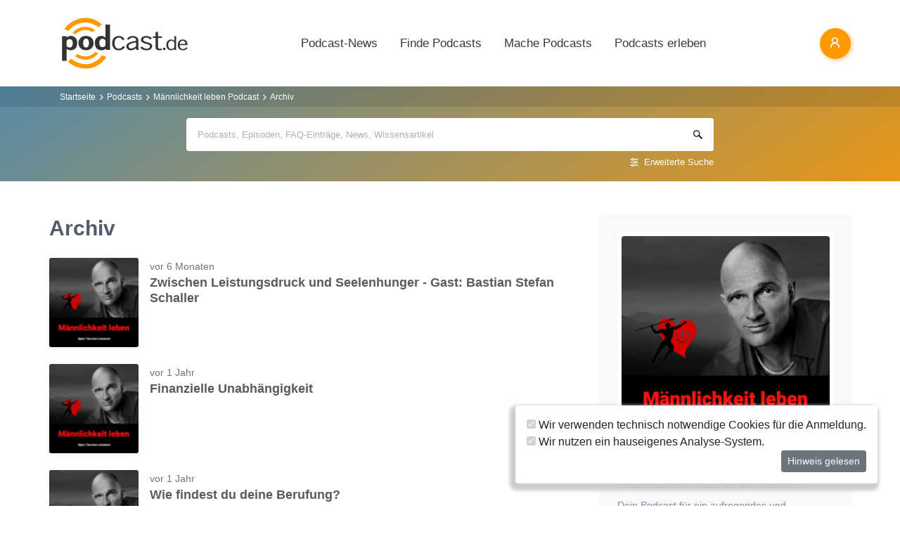

--- FILE ---
content_type: text/html; charset=UTF-8
request_url: https://www.podcast.de/podcast/646359/archiv
body_size: 14502
content:
<!DOCTYPE html>
<html lang="de" >
    <head>
        <meta charset="UTF-8">
        <meta http-equiv="X-UA-Compatible" content="ie=edge">
        <meta name="viewport" content="width=device-width, initial-scale=1.0, shrink-to-fit=no">
        <meta name="csrf-token" content="4XbBQKW0ZVxAsnHUwyxXdi6QNm4FcXGPWR0xWrvm">
        <meta property="fb:app_id" content="109904812384029" />
        <link rel="dns-prefetch" href="//cdn.podcastcms.de">
        <link rel="dns-prefetch" href="//sockets.podcast.de">
        <link rel="dns-prefetch" href="//mto.podcast.de">
        <link rel="dns-prefetch" href="//jobs.podcast.de">
        <link rel="shortcut icon" href="https://cdn.podcastcms.de/images/defaults/favicon.ico" title="favicon" type="image/x-icon" />
        <link rel="apple-touch-icon" href="https://cdn.podcastcms.de/images/defaults/iphonefavicon.png">
        <link rel="apple-touch-startup-image" href="https://cdn.podcastcms.de/images/defaults/podcast_de_logo.gif">
        
        <!-- Favicon -->
        <link href="https://www.podcast.de/images/favicon.png" rel="icon" type="image/png">
        <title>Archiv</title>
<meta name="keywords" content="Podcast, Podcasts, Podcasting, Podcasten, Podcaster, MP3, Video, News">
<link rel="canonical" href="https://www.podcast.de/podcast/646359/m%C3%A4nnlichkeit-leben">
<meta name="robots" content="all">
<meta property="og:title" content="Archiv">
<meta property="og:url" content="https://www.podcast.de/podcast/646359/archiv">
<meta property="og:type" content="article">
<meta property="og:site_name" content="podcast.de">
<meta property="og:image" content="https://www.podcast.de/images1/podcast.de.svg">

<meta name="twitter:site" content="@podcastDE">
<meta name="twitter:title" content="Archiv">
<script type="application/ld+json">{"@context":"https://schema.org","@type":"WebSite","name":"podcast.de","image":"https://www.podcast.de/images1/podcast.de.svg"}</script>        <link rel="alternate" type="application/rss+xml" href="https://www.podcast.de/feeds/news" title="podcast.de News">
    <link rel="alternate" type="application/rss+xml" href="https://www.podcast.de/feeds/news/meldungen" title="Meldungen - Alles rund ums Thema Podcasting ~ podcast.de News">
    <link rel="alternate" type="application/rss+xml" href="https://www.podcast.de/feeds/news/berichte" title="Berichte - Alles zum Thema Podcast ~ podcast.de News">
    <link rel="alternate" type="application/rss+xml" href="https://www.podcast.de/feeds/news/kommentare" title="Kommentare zu Podcasts und zum Podcasting ~ podcast.de News">
        <!-- Web Application Manifest -->
<link rel="manifest" href="https://www.podcast.de/manifest.json">
<!-- Chrome for Android theme color -->
<meta name="theme-color" content="#ff9900">

<!-- Add to homescreen for Chrome on Android -->
<meta name="mobile-web-app-capable" content="yes">
<meta name="application-name" content="podcast.de">
<link rel="icon" sizes="923x923" href="/images/icons/maskable_icon.png">

<!-- Add to homescreen for Safari on iOS -->
<meta name="apple-mobile-web-app-capable" content="yes">
<meta name="apple-mobile-web-app-status-bar-style" content="white">
<meta name="apple-mobile-web-app-title" content="podcast.de">
<link rel="apple-touch-icon" href="/images/icons/maskable_icon.png">


<link href="/images/icons/apple-splash-640-1136.jpg" media="(device-width: 320px) and (device-height: 568px) and (-webkit-device-pixel-ratio: 2) and (orientation: portrait)" rel="apple-touch-startup-image" />
<link href="/images/icons/apple-splash-750-1334.jpg" media="(device-width: 375px) and (device-height: 667px) and (-webkit-device-pixel-ratio: 2) and (orientation: landscape)" rel="apple-touch-startup-image" />
<link href="/images/icons/apple-splash-828-1792.jpg" media="(device-width: 414px) and (device-height: 896px) and (-webkit-device-pixel-ratio: 2) and (orientation: portrait)" rel="apple-touch-startup-image" />
<link href="/images/icons/apple-splash-1125-2436.jpg" media="(device-width: 375px) and (device-height: 812px) and (-webkit-device-pixel-ratio: 3) and (orientation: portrait)" rel="apple-touch-startup-image" />
<link href="/images/icons/apple-splash-1242-2208.jpg" media="(device-width: 621px) and (device-height: 1104px) and (-webkit-device-pixel-ratio: 3) and (orientation: portrait)" rel="apple-touch-startup-image" />
<link href="/images/icons/apple-splash-1242-2688.jpg" media="(device-width: 414px) and (device-height: 896px) and (-webkit-device-pixel-ratio: 3) and (orientation: portrait)" rel="apple-touch-startup-image" />
<link href="/images/icons/apple-splash-1536-2048.jpg" media="(device-width: 768px) and (device-height: 1024px) and (-webkit-device-pixel-ratio: 2) and (orientation: portrait)" rel="apple-touch-startup-image" />
<link href="/images/icons/apple-splash-1668-2224.jpg" media="(device-width: 834px) and (device-height: 1112px) and (-webkit-device-pixel-ratio: 2) and (orientation: portrait)" rel="apple-touch-startup-image" />
<link href="/images/icons/apple-splash-1668-2388.jpg" media="(device-width: 834px) and (device-height: 1194px) and (-webkit-device-pixel-ratio: 2) and (orientation: portrait)" rel="apple-touch-startup-image" />
<link href="/images/icons/apple-splash-2048-2732.jpg" media="(device-width: 1024px) and (device-height: 1366px) and (-webkit-device-pixel-ratio: 2) and (orientation: portrait)" rel="apple-touch-startup-image" />

<link rel="apple-touch-startup-image" href="/images/icons/apple-splash-2732-2048.jpg" media="(device-width: 1024px) and (device-height: 1366px) and (-webkit-device-pixel-ratio: 2) and (orientation: landscape)">
<link rel="apple-touch-startup-image" href="/images/icons/apple-splash-2388-1668.jpg" media="(device-width: 834px) and (device-height: 1194px) and (-webkit-device-pixel-ratio: 2) and (orientation: landscape)">
<link rel="apple-touch-startup-image" href="/images/icons/apple-splash-2048-1536.jpg" media="(device-width: 768px) and (device-height: 1024px) and (-webkit-device-pixel-ratio: 2) and (orientation: landscape)">
<link rel="apple-touch-startup-image" href="/images/icons/apple-splash-2224-1668.jpg" media="(device-width: 834px) and (device-height: 1112px) and (-webkit-device-pixel-ratio: 2) and (orientation: landscape)">
<link rel="apple-touch-startup-image" href="/images/icons/apple-splash-1620-2160.jpg" media="(device-width: 810px) and (device-height: 1080px) and (-webkit-device-pixel-ratio: 2) and (orientation: portrait)">
<link rel="apple-touch-startup-image" href="/images/icons/apple-splash-2160-1620.jpg" media="(device-width: 810px) and (device-height: 1080px) and (-webkit-device-pixel-ratio: 2) and (orientation: landscape)">
<link rel="apple-touch-startup-image" href="/images/icons/apple-splash-1284-2778.jpg" media="(device-width: 428px) and (device-height: 926px) and (-webkit-device-pixel-ratio: 3) and (orientation: portrait)">
<link rel="apple-touch-startup-image" href="/images/icons/apple-splash-2778-1284.jpg" media="(device-width: 428px) and (device-height: 926px) and (-webkit-device-pixel-ratio: 3) and (orientation: landscape)">
<link rel="apple-touch-startup-image" href="/images/icons/apple-splash-1170-2532.jpg" media="(device-width: 390px) and (device-height: 844px) and (-webkit-device-pixel-ratio: 3) and (orientation: portrait)">
<link rel="apple-touch-startup-image" href="/images/icons/apple-splash-2532-1170.jpg" media="(device-width: 390px) and (device-height: 844px) and (-webkit-device-pixel-ratio: 3) and (orientation: landscape)">
<link rel="apple-touch-startup-image" href="/images/icons/apple-splash-2436-1125.jpg" media="(device-width: 375px) and (device-height: 812px) and (-webkit-device-pixel-ratio: 3) and (orientation: landscape)">
<link rel="apple-touch-startup-image" href="/images/icons/apple-splash-2688-1242.jpg" media="(device-width: 414px) and (device-height: 896px) and (-webkit-device-pixel-ratio: 3) and (orientation: landscape)">
<link rel="apple-touch-startup-image" href="/images/icons/apple-splash-1792-828.jpg" media="(device-width: 414px) and (device-height: 896px) and (-webkit-device-pixel-ratio: 2) and (orientation: landscape)">
<link rel="apple-touch-startup-image" href="/images/icons/apple-splash-2208-1242.jpg" media="(device-width: 414px) and (device-height: 736px) and (-webkit-device-pixel-ratio: 3) and (orientation: landscape)">
<link rel="apple-touch-startup-image" href="/images/icons/apple-splash-1334-750.jpg" media="(device-width: 375px) and (device-height: 667px) and (-webkit-device-pixel-ratio: 2) and (orientation: landscape)">
<link rel="apple-touch-startup-image" href="/images/icons/apple-splash-1136-640.jpg" media="(device-width: 320px) and (device-height: 568px) and (-webkit-device-pixel-ratio: 2) and (orientation: landscape)">

<!-- Tile for Win8 -->
<meta name="msapplication-TileColor" content="#ffffff">
<meta name="msapplication-TileImage" content="/images/icons/maskable_icon.png">

<script type="text/javascript">
    const VAPID_PUBLIC_KEY = 'BGfmJrLRUTOhiJt2l74fMljrw-uuequsrPyW3rGS_i4Y_4Naw4a97kmevm3j35Zf26os6avAZFyNnIv9mgvScw8';
</script>
                <!-- Styles -->
        <link href="https://www.podcast.de/css/app.css?id=250be2a40f9e7d4132760552a3da6581" rel="stylesheet">
        <script>
            let _paq = window._paq = window._paq || [];
            
            _paq.push(['trackPageView']);
            _paq.push(['trackVisibleContentImpressions']); 
            _paq.push(['enableLinkTracking']);
            (function() {
                let u="//mto.podcast.de/";
                _paq.push(['setTrackerUrl', u+'matomo.php']);
                _paq.push(['setSiteId', '3']);
                let d=document, g=d.createElement('script'), s=d.getElementsByTagName('script')[0];
                g.type='text/javascript'; g.async=true; g.src=u+'matomo.js'; s.parentNode.insertBefore(g,s);
            })();
        </script>
    </head>
<body class="bg-white">

<div id="app">
    <alert-container></alert-container>

    <div class="main-content">

        <nav class="navbar py-3 py-md-4 position-relative">
        <div class="container d-flex flex-nowrap px-0 pl-md-3" id="nav">
            <a href="https://www.podcast.de" class="py-0 pr-3 navbar-brand">
                <img src="https://www.podcast.de/images/podcast.de.svg" alt="podcast.de" width="183" height="75">
            </a>

            <ul class="d-flex flex-column flex-lg-row col-auto navbar-navmenu auth list-unstyled my-0 px-0 user-select-none navbar-nav">
    

    
    <li class="nav-item dropdown mx-0 d-none d-lg-block">
        <a class="nav-link dropdown-toggle" href="" role="button" data-toggle="dropdown" aria-expanded="false">
            Podcast-News
        </a>
        <div class="dropdown-menu position-absolute p-0 shadow-sm mt-2">
            <a class="dropdown-item" href="https://www.podcast.de/podcast-news">Alle Podcast-News</a>
            <div class="dropdown-divider mx-3"></div>
            <a class="dropdown-item" href="https://www.podcast.de/podcast-nachrichten/meldung">Meldungen</a>
            <a class="dropdown-item" href="https://www.podcast.de/podcast-nachrichten/bericht">Berichte</a>
            <a class="dropdown-item" href="https://www.podcast.de/podcast-nachrichten/kommentar">Kommentare</a>
            <a class="dropdown-item" href="https://www.podcast.de/podcast-nachrichten/service">Service-News</a>
            <a class="dropdown-item" href="https://www.podcast.de/podcast-nachrichten/technik">Technik</a>
            <div class="dropdown-divider mx-3"></div>
            <a class="dropdown-item" href="https://www.podcast.de/podcast/2560705/naps-neues-aus-der-podcast-szene">NAPS - Neues aus der Podcast-Szene Podcast</a>
        </div>
    </li>
    <li class="nav-item dropdown mx-0 d-none d-lg-block">
        <a class="nav-link dropdown-toggle" href="" role="button" data-toggle="dropdown" aria-expanded="false">
            Finde Podcasts
        </a>
        <div class="dropdown-menu position-absolute p-0 shadow-sm mt-2">
            <div class="d-flex">
                <div>
                    <a class="dropdown-item" href="https://www.podcast.de/podcasts">Podcasts finden</a>
                    <div class="dropdown-divider mx-3"></div>
                    <a class="dropdown-item" href="https://www.podcast.de/podcast-tipps">Podcast-Tipps</a>
                    <a class="dropdown-item" href="https://www.podcast.de/podcast-charts">Podcast-Charts</a>
                    <a class="dropdown-item" href="https://www.podcast.de/podcast-verzeichnis">Podcast-Verzeichnis</a>
                    <a class="dropdown-item" href="https://www.podcast.de/suche">Suche</a>
                    <a class="dropdown-item nav-collapse-button" href="https://www.podcast.de/kategorien" data-target="categoryCollapse">
                        Podcast-Kategorien
                        <svg xmlns="http://www.w3.org/2000/svg" class="ml-3" height="20" viewBox="5 5 10 15"><path fill="#666" d="m10 17l5-5l-5-5z"/></svg>
                    </a>
                </div>
                <div class="collapse align-self-stretch collapse-laptop" id="categoryCollapse">
                    <div class="menu-categories-list">
                        <h3 class="w-100">
                            <a href="https://www.podcast.de/kategorien">Kategorien-Übersicht</a>
                            <svg xmlns="http://www.w3.org/2000/svg" viewBox="0 0 16 16" width="12" height="12"><path d="M6.22 8.72a.75.75 0 0 0 1.06 1.06l5.22-5.22v1.69a.75.75 0 0 0 1.5 0v-3.5a.75.75 0 0 0-.75-.75h-3.5a.75.75 0 0 0 0 1.5h1.69L6.22 8.72Z"/><path d="M3.5 6.75c0-.69.56-1.25 1.25-1.25H7A.75.75 0 0 0 7 4H4.75A2.75 2.75 0 0 0 2 6.75v4.5A2.75 2.75 0 0 0 4.75 14h4.5A2.75 2.75 0 0 0 12 11.25V9a.75.75 0 0 0-1.5 0v2.25c0 .69-.56 1.25-1.25 1.25h-4.5c-.69 0-1.25-.56-1.25-1.25v-4.5Z"/></svg>
                        </h3>
                                                    <a href="https://www.podcast.de/beste-podcasts/comedy-27" class="category text-decoration-none">Comedy</a>
                                                    <a href="https://www.podcast.de/beste-podcasts/computer-3" class="category text-decoration-none">Computer</a>
                                                    <a href="https://www.podcast.de/beste-podcasts/englisch-815" class="category text-decoration-none">Englisch</a>
                                                    <a href="https://www.podcast.de/beste-podcasts/freizeit-2425" class="category text-decoration-none">Freizeit</a>
                                                    <a href="https://www.podcast.de/beste-podcasts/geschichte-504" class="category text-decoration-none">Geschichte</a>
                                                    <a href="https://www.podcast.de/beste-podcasts/gesellschaft-18" class="category text-decoration-none">Gesellschaft</a>
                                                    <a href="https://www.podcast.de/beste-podcasts/gesundheit-9" class="category text-decoration-none">Gesundheit</a>
                                                    <a href="https://www.podcast.de/beste-podcasts/h%C3%B6rb%C3%BCcher-2262" class="category text-decoration-none">Hörbücher</a>
                                                    <a href="https://www.podcast.de/beste-podcasts/jugendliche-325" class="category text-decoration-none">Jugendliche</a>
                                                    <a href="https://www.podcast.de/beste-podcasts/kinder-535" class="category text-decoration-none">Kinder</a>
                                                    <a href="https://www.podcast.de/beste-podcasts/kunst-4" class="category text-decoration-none">Kunst</a>
                                                    <a href="https://www.podcast.de/beste-podcasts/musik-39" class="category text-decoration-none">Musik</a>
                                                    <a href="https://www.podcast.de/beste-podcasts/religion-520" class="category text-decoration-none">Religion</a>
                                                    <a href="https://www.podcast.de/beste-podcasts/sexualit%C3%A4t-521" class="category text-decoration-none">Sexualität</a>
                                                    <a href="https://www.podcast.de/beste-podcasts/unterhaltung-33" class="category text-decoration-none">Unterhaltung</a>
                                                    <a href="https://www.podcast.de/beste-podcasts/welt-20" class="category text-decoration-none">Welt</a>
                                                    <a href="https://www.podcast.de/beste-podcasts/wissen-14" class="category text-decoration-none">Wissen</a>
                                                    <a href="https://www.podcast.de/beste-podcasts/wissenschaft-16" class="category text-decoration-none">Wissenschaft</a>
                                                    <a href="https://www.podcast.de/beste-podcasts/zuhause-10" class="category text-decoration-none">Zuhause</a>
                                            </div>
                </div>
            </div>
        </div>
    </li>
    <li class="nav-item dropdown mx-0 d-none d-lg-block">
        <a class="nav-link dropdown-toggle" href="" role="button" data-toggle="dropdown" aria-expanded="false">
            Mache Podcasts
        </a>
        <div class="dropdown-menu position-absolute p-0 shadow-sm mt-2">
            <a class="dropdown-item" href="https://www.podcast.de/podcasts-machen">Podcasts machen</a>
            <div class="dropdown-divider mx-3"></div>
            <a class="dropdown-item" href="https://www.podcast.de/podcast-wissen">Podcast-Wissen</a>
            <a class="dropdown-item" href="https://www.podcast.de/faq">Podcasting-FAQ</a>
            <a class="dropdown-item" href="https://www.podcast.de/podcaster">Podcaster</a>
            <a class="dropdown-item" href="https://www.podcaster.de?mtm_campaign=new-customers&mtm_source=podcast.de&mtm_medium=website&mtm_content=menu&mtm_placement=main">Podcast-Hosting</a>
            <a class="dropdown-item" href="https://podspace.de" title="Podcast in Berlin aufnehmen">Podcast-Studio Berlin</a>
            <div class="dropdown-divider mx-3"></div>
            <a class="dropdown-item" href="https://www.podcast.de/podcast/2710717/in-5-minuten-zu">In 5 Minuten zu... Podcast</a>

        </div>
    </li>
    <li class="nav-item dropdown mx-0 d-none d-lg-block">
        <a class="nav-link dropdown-toggle" href="" role="button" data-toggle="dropdown" aria-expanded="false">
            Podcasts erleben
        </a>
        <div class="dropdown-menu position-absolute p-0 shadow-sm mt-2">
            <a class="dropdown-item" href="https://www.podcast.de/podcast-events">Podcast-Events</a>
            <a class="dropdown-item" href="https://www.podcast.de/podcast-jobs">Podcast-Jobs</a>
            <div class="dropdown-divider mx-3"></div>
            <a class="dropdown-item" href="https://www.podcast.de/podcast/3411515/gezielt-der-reichweitenpodcast-mit-fabio-bacigalupo">Gezielt - Der Reichweiten-Podcast</a>
        </div>
    </li>

    
    <li class="mobile-nav-item border-bottom-0 d-lg-none">
        <a href="#" class="collapse-header">
            <div></div>
            <b class="pt-1">MENÜ</b>
        </a>
    </li>
    <li class="mobile-nav-item border-bottom-0 d-lg-none">
        <a href="#collapseNews" role="button" data-toggle="collapse" aria-expanded="false" aria-controls="collapseNews" class="first">
            Podcast-News
            <svg xmlns="http://www.w3.org/2000/svg" viewBox="0 0 20 20" fill="currentColor" width="25" height="25">
                <path fill-rule="evenodd" d="M8.22 5.22a.75.75 0 0 1 1.06 0l4.25 4.25a.75.75 0 0 1 0 1.06l-4.25 4.25a.75.75 0 0 1-1.06-1.06L11.94 10 8.22 6.28a.75.75 0 0 1 0-1.06Z" clip-rule="evenodd" />
            </svg>
        </a>
        <div class="collapse-container">
            <div class="collapse width" id="collapseNews">
                <a href="#collapseNews" role="button" data-toggle="collapse" aria-expanded="false" aria-controls="collapseNews" class="nested-collapse collapse-header">
                    <svg width="25" height="25" viewBox="0 0 24 24" fill="none"
                         stroke="#000" stroke-width="2" stroke-linecap="butt"
                         stroke-linejoin="arcs">
                        <path d="M19 12H6M12 5l-7 7 7 7" />
                    </svg>

                    <b class="pt-1">PODCAST-NEWS</b>
                </a>
                <a class="first" href="https://www.podcast.de/podcast-news">Alle Podcast-News</a>
                <a href="https://www.podcast.de/podcast-nachrichten/meldung">Meldungen</a>
                <a href="https://www.podcast.de/podcast-nachrichten/bericht">Berichte</a>
                <a href="https://www.podcast.de/podcast-nachrichten/kommentar">Kommentare</a>
                <a href="https://www.podcast.de/podcast-nachrichten/service">Service-News</a>
                <a href="https://www.podcast.de/podcast-nachrichten/technik">Technik</a>
                <a href="https://www.podcast.de/podcast/2560705/naps-neues-aus-der-podcast-szene">NAPS - Neues aus der Podcast-Szene Podcast</a>
            </div>
        </div>
    </li>
    <li class="mobile-nav-item border-bottom-0 d-lg-none">
        <a href="#collapseFind" role="button" data-toggle="collapse" aria-expanded="false" aria-controls="collapseFind">
            Finde Podcasts
            <svg xmlns="http://www.w3.org/2000/svg" viewBox="0 0 20 20" fill="currentColor" width="25" height="25">
                <path fill-rule="evenodd" d="M8.22 5.22a.75.75 0 0 1 1.06 0l4.25 4.25a.75.75 0 0 1 0 1.06l-4.25 4.25a.75.75 0 0 1-1.06-1.06L11.94 10 8.22 6.28a.75.75 0 0 1 0-1.06Z" clip-rule="evenodd" />
            </svg>
        </a>
        <div class="collapse-container">
            <div class="collapse width" id="collapseFind">
                <a href="#collapseFind" role="button" data-toggle="collapse" aria-expanded="false" aria-controls="collapseFind" class="collapse-header nested-collapse">
                    <svg width="25" height="25" viewBox="0 0 24 24" fill="none"
                         stroke="#000" stroke-width="2" stroke-linecap="butt"
                         stroke-linejoin="arcs">
                        <path d="M19 12H6M12 5l-7 7 7 7" />
                    </svg>

                    <b class="pt-1">FINDE PODCASTS</b>
                </a>
                <a href="https://www.podcast.de/podcasts" class="first">Podcasts finden</a>
                <a href="https://www.podcast.de/podcast-tipps">Podcast-Tipps</a>
                <a href="https://www.podcast.de/podcast-charts">Podcast-Charts</a>
                <a href="https://www.podcast.de/podcast-verzeichnis">Podcast-Verzeichnis</a>
                <a href="https://www.podcast.de/suche">Suche</a>
                <a href="#collapsePodcastCategory" role="button" data-toggle="collapse" aria-expanded="false" aria-controls="collapsePodcastCategory" class="nested-collapse">
                    Podcast-Kategorien
                    <svg xmlns="http://www.w3.org/2000/svg" viewBox="0 0 20 20" fill="currentColor" width="25" height="25">
                        <path fill-rule="evenodd" d="M8.22 5.22a.75.75 0 0 1 1.06 0l4.25 4.25a.75.75 0 0 1 0 1.06l-4.25 4.25a.75.75 0 0 1-1.06-1.06L11.94 10 8.22 6.28a.75.75 0 0 1 0-1.06Z" clip-rule="evenodd" />
                    </svg>
                </a>
                <div class="collapse-container">
                    <div class="collapse width" id="collapsePodcastCategory">
                        <a href="#collapsePodcastCategory" role="button" data-toggle="collapse" aria-expanded="false" aria-controls="collapsePodcastCategory" class="collapse-header nested-collapse">
                            <svg width="25" height="25" viewBox="0 0 24 24" fill="none"
                                 stroke="#000" stroke-width="2" stroke-linecap="butt"
                                 stroke-linejoin="arcs">
                                <path d="M19 12H6M12 5l-7 7 7 7" />
                            </svg>

                            <b class="pt-1">PODCAST-KATEGORIEN</b>
                        </a>
                                                    <a href="https://www.podcast.de/beste-podcasts/comedy-27" class="first">Comedy</a>
                                                    <a href="https://www.podcast.de/beste-podcasts/computer-3" class="">Computer</a>
                                                    <a href="https://www.podcast.de/beste-podcasts/englisch-815" class="">Englisch</a>
                                                    <a href="https://www.podcast.de/beste-podcasts/freizeit-2425" class="">Freizeit</a>
                                                    <a href="https://www.podcast.de/beste-podcasts/geschichte-504" class="">Geschichte</a>
                                                    <a href="https://www.podcast.de/beste-podcasts/gesellschaft-18" class="">Gesellschaft</a>
                                                    <a href="https://www.podcast.de/beste-podcasts/gesundheit-9" class="">Gesundheit</a>
                                                    <a href="https://www.podcast.de/beste-podcasts/h%C3%B6rb%C3%BCcher-2262" class="">Hörbücher</a>
                                                    <a href="https://www.podcast.de/beste-podcasts/jugendliche-325" class="">Jugendliche</a>
                                                    <a href="https://www.podcast.de/beste-podcasts/kinder-535" class="">Kinder</a>
                                                    <a href="https://www.podcast.de/beste-podcasts/kunst-4" class="">Kunst</a>
                                                    <a href="https://www.podcast.de/beste-podcasts/musik-39" class="">Musik</a>
                                                    <a href="https://www.podcast.de/beste-podcasts/religion-520" class="">Religion</a>
                                                    <a href="https://www.podcast.de/beste-podcasts/sexualit%C3%A4t-521" class="">Sexualität</a>
                                                    <a href="https://www.podcast.de/beste-podcasts/unterhaltung-33" class="">Unterhaltung</a>
                                                    <a href="https://www.podcast.de/beste-podcasts/welt-20" class="">Welt</a>
                                                    <a href="https://www.podcast.de/beste-podcasts/wissen-14" class="">Wissen</a>
                                                    <a href="https://www.podcast.de/beste-podcasts/wissenschaft-16" class="">Wissenschaft</a>
                                                    <a href="https://www.podcast.de/beste-podcasts/zuhause-10" class="">Zuhause</a>
                                            </div>
                </div>
            </div>
        </div>
    </li>
    <li class="mobile-nav-item border-bottom-0 d-lg-none">
        <a href="#collapseMake" role="button" data-toggle="collapse" aria-expanded="false" aria-controls="collapseMake">
            Mache Podcasts
            <svg xmlns="http://www.w3.org/2000/svg" viewBox="0 0 20 20" fill="currentColor" width="25" height="25">
                <path fill-rule="evenodd" d="M8.22 5.22a.75.75 0 0 1 1.06 0l4.25 4.25a.75.75 0 0 1 0 1.06l-4.25 4.25a.75.75 0 0 1-1.06-1.06L11.94 10 8.22 6.28a.75.75 0 0 1 0-1.06Z" clip-rule="evenodd" />
            </svg>
        </a>
        <div class="collapse-container">
            <div class="collapse width" id="collapseMake">
                <a href="#collapseMake" role="button" data-toggle="collapse" aria-expanded="false" aria-controls="collapseMake" class="nested-collapse collapse-header">
                    <svg width="25" height="25" viewBox="0 0 24 24" fill="none"
                         stroke="#000" stroke-width="2" stroke-linecap="butt"
                         stroke-linejoin="arcs">
                        <path d="M19 12H6M12 5l-7 7 7 7" />
                    </svg>

                    <b class="pt-1">MACHE PODCASTS</b>
                </a>
                <a class="first" href="https://www.podcast.de/podcasts-machen">Podcasts machen</a>
                <a href="https://www.podcast.de/podcast-wissen">Podcast-Wissen</a>
                <a href="https://www.podcast.de/faq">Podcasting-FAQ</a>
                <a href="https://www.podcast.de/podcaster">Podcaster</a>
                <a href="https://www.podcaster.de?mtm_campaign=new-customers&mtm_source=podcast.de&mtm_medium=website&mtm_content=menu&mtm_placement=main">Podcast-Hosting</a>
                <a href="https://podspace.de" title="Podcast in Berlin aufnehmen">Podcast-Studio Berlin</a>
                <a href="https://www.podcast.de/podcast/2710717/in-5-minuten-zu">In 5 Minuten zu... Podcast</a>
                
            </div>
        </div>
    </li>
    <li class="mobile-nav-item border-bottom-0 d-lg-none">
        <a href="#collapseExperience" role="button" data-toggle="collapse" aria-expanded="false" aria-controls="collapseExperience">
            Erlebe Podcasts
            <svg xmlns="http://www.w3.org/2000/svg" viewBox="0 0 20 20" fill="currentColor" width="25" height="25">
                <path fill-rule="evenodd" d="M8.22 5.22a.75.75 0 0 1 1.06 0l4.25 4.25a.75.75 0 0 1 0 1.06l-4.25 4.25a.75.75 0 0 1-1.06-1.06L11.94 10 8.22 6.28a.75.75 0 0 1 0-1.06Z" clip-rule="evenodd" />
            </svg>
        </a>
        <div class="collapse-container">
            <div class="collapse width" id="collapseExperience">
                <a href="#collapseExperience" role="button" data-toggle="collapse" aria-expanded="false" aria-controls="collapseExperience" class="nested-collapse collapse-header">
                    <svg width="25" height="25" viewBox="0 0 24 24" fill="none"
                         stroke="#000" stroke-width="2" stroke-linecap="butt"
                         stroke-linejoin="arcs">
                        <path d="M19 12H6M12 5l-7 7 7 7" />
                    </svg>

                    <b class="pt-1">ERLEBE PODCASTS</b>
                </a>
                <a class="first" href="https://www.podcast.de/podcast-events">Podcast-Events</a>
                <a href="https://www.podcast.de/podcast-jobs">Podcast-Jobs</a>
                <a href="https://www.podcast.de/podcast/3411515/gezielt-der-reichweitenpodcast-mit-fabio-bacigalupo">Gezielt - Der Reichweiten-Podcast</a>
            </div>
        </div>
    </li>
    </ul>


            <div class="d-block d-lg-none float-right ml-auto mobile-actions">
                <span class="i i-search mr-3" data-search-toggling></span>
            </div>
                        <user-header  login-route="https://www.podcast.de/anmeldung"></user-header>
        </div>
    </nav>

                                <div class="container-fluid search-container general-search slide-down-search px-0">
                <nav aria-label="breadcrumb" class="pl-0 pl-md-3">
    <div class="container">
        <div class="breadcrumb-container">
        <ol class="d-inline-flex breadcrumb breadcrumb-links mb-0">
            <li class="breadcrumb-item home d-inline-block col-auto px-0">
                <a href="https://www.podcast.de" title="Startseite">Startseite</a>
            </li>

            
                                    <li class="breadcrumb-item d-inline-block col-auto pl-1 pr-0"><a href="https://www.podcast.de/podcasts">Podcasts</a></li>
                
            
                                    <li class="breadcrumb-item d-inline-block col-auto pl-1 pr-0"><a href="https://www.podcast.de/podcast/646359/m%C3%A4nnlichkeit-leben">Männlichkeit leben Podcast</a></li>
                
            
                                    <li class="breadcrumb-item d-inline-block col-auto pl-1 pr-0 active">Archiv</li>
                
                    </ol>
    </div>
    </div>
</nav>



        <div class="container px-0">
                <form class="search-box px-3 pb-2 px-sm-0 pt-3 mb-2"
              method="get" action="https://www.podcast.de/suche">
            <div id="search-group" class="input-search-container position-relative">
                <input id="autocomplete-input"
                       type="search"
                       autocomplete="off"
                       name="query"
                       placeholder="Podcasts, Episoden, FAQ-Einträge, News, Wissensartikel">
                <div id="autocomplete-hits" class="position-absolute w-100 bg-white rounded shadow overflow-hidden">
                    <div id="autocomplete-hits__main" style="order:-2"></div>

                    <div id="autocomplete-hits__podcasts" style="order: -1;">
                        <hr data-content="Podcasts"/>
                    </div>

                    <div id="autocomplete-hits__episodes" style="">
                        <hr data-content="Episoden"/>
                    </div>

                    <div id="autocomplete-hits__faqs" style="">
                        <hr data-content="FAQ"/>
                    </div>

                    <div id="autocomplete-hits__news" style="">
                        <hr data-content="News"/>
                    </div>

                    <div id="autocomplete-hits__knowledge" style="">
                        <hr data-content="Podcast-Wissen"/>
                    </div>
                </div>
                <a href="https://www.podcast.de/suche" class="advance-search">Erweiterte Suche</a>
                <button></button>
            </div>
        </form>
        
            </div>
</div>

                                    
        <div class="podcast-archive container d-flex flex-column flex-lg-row px-sm-0 align-items-start mt-3 mt-lg-5">
            <div class="title-section order-lg-1 col-12 col-lg-4 position-sticky pl-0 pl-lg-4 pr-0">
                <div class="bg-light shadow-sm rounded-sm p-3 p-sm-4 d-flex flex-row flex-lg-column">
                    <div class="preview-container col-3 col-lg-12 px-0 mb-0 mb-lg-4 rounded">
                        <img
                                srcset="https://cdn.podcastcms.de/images/podcasts/100/646359/männlichkeit-leben.png 100w, https://cdn.podcastcms.de/images/podcasts/175/646359/männlichkeit-leben.png 175w, https://cdn.podcastcms.de/images/podcasts/315/646359/männlichkeit-leben.png 315w"
                                sizes="(max-width: 576px) 100px, (max-width: 768px) 175px, 315px"
                                class="img img-fluid col-12 px-0 rounded"
                                src="https://cdn.podcastcms.de/images/podcasts/315/646359/männlichkeit-leben.png"
                                alt="Männlichkeit leben"
                                width="315"
                                height="315"/>
                    </div>
                    <div class="col-9 col-lg-12 pl-3 pl-sm-4 pl-lg-0 pr-0 mt-1">
                        <h1>Männlichkeit leben</h1>
                        <p class="mb-2 mb-lg-4 d-none d-sm-block subtitle">
                            Dein Podcast für ein aufregendes und spannendes Leben als Mann
                        </p>
                        <subscribe-button
                                class="col-12 col-sm-6 col-lg-12 btn-sm"
                                :id="646359"
                                ></subscribe-button>
                    </div>
                </div>
            </div>

            <div class="browse-episodes-section col-12 col-lg-8 px-0 mt-4 mt-lg-0">
                <h1 class="mb-4">Archiv</h1>

                <div class="episode-list">
                                                                <div class="episode d-flex mb-4 mt-1">
                            <a href="https://www.podcast.de/episode/686671640/zwischen-leistungsdruck-und-seelenhunger-gast-bastian-stefan-schaller" class="col-2 px-0">
                                <img src="https://cdn.podcastcms.de/images/shows/100/646359/s/686671640/zwischen-leistungsdruck-und-seelenhunger-gast-bastian-stefan-schaller.png"
                                     alt="Zwischen Leistungsdruck und Seelenhunger - Gast: Bastian Stefan Schaller Download"
                                     class="img img-fluid rounded-sm shadow-sm col-12 px-0"
                                />
                            </a>

                            <div class="col-10 pl-3">
                                <small class="text-muted">
                                    vor 6 Monaten
                                </small>
                                <div class="d-flex justify-content-between">
                                    <a href="https://www.podcast.de/episode/686671640/zwischen-leistungsdruck-und-seelenhunger-gast-bastian-stefan-schaller"
                                        class="text-decoration-none">
                                        <h3>
                                            Zwischen Leistungsdruck und Seelenhunger - Gast: Bastian Stefan Schaller
                                        </h3>
                                    </a>
                                </div>
                            </div>
                        </div>
                                                                                    <div class="episode d-flex mb-4 mt-1">
                            <a href="https://www.podcast.de/episode/641745139/finanzielle-unabhaengigkeit" class="col-2 px-0">
                                <img src="https://cdn.podcastcms.de/images/shows/100/646359/s/641745139/finanzielle-unabhaengigkeit.png"
                                     alt="Finanzielle Unabhängigkeit Download"
                                     class="img img-fluid rounded-sm shadow-sm col-12 px-0"
                                />
                            </a>

                            <div class="col-10 pl-3">
                                <small class="text-muted">
                                    vor 1 Jahr
                                </small>
                                <div class="d-flex justify-content-between">
                                    <a href="https://www.podcast.de/episode/641745139/finanzielle-unabhaengigkeit"
                                        class="text-decoration-none">
                                        <h3>
                                            Finanzielle Unabhängigkeit
                                        </h3>
                                    </a>
                                </div>
                            </div>
                        </div>
                                                                                    <div class="episode d-flex mb-4 mt-1">
                            <a href="https://www.podcast.de/episode/641163593/wie-findest-du-deine-berufung" class="col-2 px-0">
                                <img src="https://cdn.podcastcms.de/images/shows/100/646359/s/641163593/wie-findest-du-deine-berufung.png"
                                     alt="Wie findest du deine Berufung? Download"
                                     class="img img-fluid rounded-sm shadow-sm col-12 px-0"
                                />
                            </a>

                            <div class="col-10 pl-3">
                                <small class="text-muted">
                                    vor 1 Jahr
                                </small>
                                <div class="d-flex justify-content-between">
                                    <a href="https://www.podcast.de/episode/641163593/wie-findest-du-deine-berufung"
                                        class="text-decoration-none">
                                        <h3>
                                            Wie findest du deine Berufung?
                                        </h3>
                                    </a>
                                </div>
                            </div>
                        </div>
                                                                                    <div class="episode d-flex mb-4 mt-1">
                            <a href="https://www.podcast.de/episode/630950665/nie-wieder-pornos" class="col-2 px-0">
                                <img src="https://cdn.podcastcms.de/images/shows/100/646359/s/630950665/nie-wieder-pornos.png"
                                     alt="Nie wieder Pornos! Download"
                                     class="img img-fluid rounded-sm shadow-sm col-12 px-0"
                                />
                            </a>

                            <div class="col-10 pl-3">
                                <small class="text-muted">
                                    vor 1 Jahr
                                </small>
                                <div class="d-flex justify-content-between">
                                    <a href="https://www.podcast.de/episode/630950665/nie-wieder-pornos"
                                        class="text-decoration-none">
                                        <h3>
                                            Nie wieder Pornos!
                                        </h3>
                                    </a>
                                </div>
                            </div>
                        </div>
                                                                                    <div class="episode d-flex mb-4 mt-1">
                            <a href="https://www.podcast.de/episode/628060905/nie-mehr-nice-guy" class="col-2 px-0">
                                <img src="https://cdn.podcastcms.de/images/shows/100/646359/s/628060905/nie-mehr-nice-guy.png"
                                     alt="Nie mehr Nice Guy Download"
                                     class="img img-fluid rounded-sm shadow-sm col-12 px-0"
                                />
                            </a>

                            <div class="col-10 pl-3">
                                <small class="text-muted">
                                    vor 1 Jahr
                                </small>
                                <div class="d-flex justify-content-between">
                                    <a href="https://www.podcast.de/episode/628060905/nie-mehr-nice-guy"
                                        class="text-decoration-none">
                                        <h3>
                                            Nie mehr Nice Guy
                                        </h3>
                                    </a>
                                </div>
                            </div>
                        </div>
                                                                                    <div class="episode d-flex mb-4 mt-1">
                            <a href="https://www.podcast.de/episode/622737230/dein-leben-als-junger-mann-in-die-hand-nehmen" class="col-2 px-0">
                                <img src="https://cdn.podcastcms.de/images/shows/100/646359/s/622737230/dein-leben-als-junger-mann-in-die-hand-nehmen.png"
                                     alt="Dein Leben als junger Mann in die Hand nehmen Download"
                                     class="img img-fluid rounded-sm shadow-sm col-12 px-0"
                                />
                            </a>

                            <div class="col-10 pl-3">
                                <small class="text-muted">
                                    vor 1 Jahr
                                </small>
                                <div class="d-flex justify-content-between">
                                    <a href="https://www.podcast.de/episode/622737230/dein-leben-als-junger-mann-in-die-hand-nehmen"
                                        class="text-decoration-none">
                                        <h3>
                                            Dein Leben als junger Mann in die Hand nehmen
                                        </h3>
                                    </a>
                                </div>
                            </div>
                        </div>
                                                                                    <div class="episode d-flex mb-4 mt-1">
                            <a href="https://www.podcast.de/episode/623564084/erziehe-und-schuetze-deine-jungen" class="col-2 px-0">
                                <img src="https://cdn.podcastcms.de/images/shows/100/646359/s/623564084/erziehe-und-schuetze-deine-jungen.png"
                                     alt="Erziehe und schütze deine Jungen! Download"
                                     class="img img-fluid rounded-sm shadow-sm col-12 px-0"
                                />
                            </a>

                            <div class="col-10 pl-3">
                                <small class="text-muted">
                                    vor 2 Jahren
                                </small>
                                <div class="d-flex justify-content-between">
                                    <a href="https://www.podcast.de/episode/623564084/erziehe-und-schuetze-deine-jungen"
                                        class="text-decoration-none">
                                        <h3>
                                            Erziehe und schütze deine Jungen!
                                        </h3>
                                    </a>
                                </div>
                            </div>
                        </div>
                                                                                    <div class="episode d-flex mb-4 mt-1">
                            <a href="https://www.podcast.de/episode/623564090/dein-leben-in-die-hand-nehmen" class="col-2 px-0">
                                <img src="https://cdn.podcastcms.de/images/shows/100/646359/s/623564090/dein-leben-in-die-hand-nehmen.png"
                                     alt="Dein Leben in die Hand nehmen Download"
                                     class="img img-fluid rounded-sm shadow-sm col-12 px-0"
                                />
                            </a>

                            <div class="col-10 pl-3">
                                <small class="text-muted">
                                    vor 2 Jahren
                                </small>
                                <div class="d-flex justify-content-between">
                                    <a href="https://www.podcast.de/episode/623564090/dein-leben-in-die-hand-nehmen"
                                        class="text-decoration-none">
                                        <h3>
                                            Dein Leben in die Hand nehmen
                                        </h3>
                                    </a>
                                </div>
                            </div>
                        </div>
                                                                                    <div class="episode d-flex mb-4 mt-1">
                            <a href="https://www.podcast.de/episode/623564096/fokus-auf-dich-als-mann" class="col-2 px-0">
                                <img src="https://cdn.podcastcms.de/images/shows/100/646359/s/623564096/fokus-auf-dich-als-mann.png"
                                     alt="Fokus auf dich als Mann Download"
                                     class="img img-fluid rounded-sm shadow-sm col-12 px-0"
                                />
                            </a>

                            <div class="col-10 pl-3">
                                <small class="text-muted">
                                    vor 2 Jahren
                                </small>
                                <div class="d-flex justify-content-between">
                                    <a href="https://www.podcast.de/episode/623564096/fokus-auf-dich-als-mann"
                                        class="text-decoration-none">
                                        <h3>
                                            Fokus auf dich als Mann
                                        </h3>
                                    </a>
                                </div>
                            </div>
                        </div>
                                                                                    <div class="episode d-flex mb-4 mt-1">
                            <a href="https://www.podcast.de/episode/623564104/ist-die-teilnahme-an-einem-krieg-maennlich" class="col-2 px-0">
                                <img src="https://cdn.podcastcms.de/images/shows/100/646359/s/623564104/ist-die-teilnahme-an-einem-krieg-maennlich.png"
                                     alt="Ist die Teilnahme an einem Krieg männlich? Download"
                                     class="img img-fluid rounded-sm shadow-sm col-12 px-0"
                                />
                            </a>

                            <div class="col-10 pl-3">
                                <small class="text-muted">
                                    vor 2 Jahren
                                </small>
                                <div class="d-flex justify-content-between">
                                    <a href="https://www.podcast.de/episode/623564104/ist-die-teilnahme-an-einem-krieg-maennlich"
                                        class="text-decoration-none">
                                        <h3>
                                            Ist die Teilnahme an einem Krieg männlich?
                                        </h3>
                                    </a>
                                </div>
                            </div>
                        </div>
                                                                                    <div class="episode d-flex mb-4 mt-1">
                            <a href="https://www.podcast.de/episode/623564109/maenner-bashing" class="col-2 px-0">
                                <img src="https://cdn.podcastcms.de/images/shows/100/646359/s/623564109/maenner-bashing.png"
                                     alt="Männer-Bashing Download"
                                     class="img img-fluid rounded-sm shadow-sm col-12 px-0"
                                />
                            </a>

                            <div class="col-10 pl-3">
                                <small class="text-muted">
                                    vor 2 Jahren
                                </small>
                                <div class="d-flex justify-content-between">
                                    <a href="https://www.podcast.de/episode/623564109/maenner-bashing"
                                        class="text-decoration-none">
                                        <h3>
                                            Männer-Bashing
                                        </h3>
                                    </a>
                                </div>
                            </div>
                        </div>
                                                                                    <div class="episode d-flex mb-4 mt-1">
                            <a href="https://www.podcast.de/episode/623564114/im-beruf-krieger-zu-hause-liebhaber" class="col-2 px-0">
                                <img src="https://cdn.podcastcms.de/images/shows/100/646359/s/623564114/im-beruf-krieger-zu-hause-liebhaber.png"
                                     alt="Im Beruf Krieger. Zu Hause Liebhaber Download"
                                     class="img img-fluid rounded-sm shadow-sm col-12 px-0"
                                />
                            </a>

                            <div class="col-10 pl-3">
                                <small class="text-muted">
                                    vor 2 Jahren
                                </small>
                                <div class="d-flex justify-content-between">
                                    <a href="https://www.podcast.de/episode/623564114/im-beruf-krieger-zu-hause-liebhaber"
                                        class="text-decoration-none">
                                        <h3>
                                            Im Beruf Krieger. Zu Hause Liebhaber
                                        </h3>
                                    </a>
                                </div>
                            </div>
                        </div>
                                                                                    <div class="episode d-flex mb-4 mt-1">
                            <a href="https://www.podcast.de/episode/623564121/das-geheimnis-wahrer-maennlichkeit" class="col-2 px-0">
                                <img src="https://cdn.podcastcms.de/images/shows/100/646359/s/623564121/das-geheimnis-wahrer-maennlichkeit.png"
                                     alt="Das Geheimnis wahrer Männlichkeit Download"
                                     class="img img-fluid rounded-sm shadow-sm col-12 px-0"
                                />
                            </a>

                            <div class="col-10 pl-3">
                                <small class="text-muted">
                                    vor 2 Jahren
                                </small>
                                <div class="d-flex justify-content-between">
                                    <a href="https://www.podcast.de/episode/623564121/das-geheimnis-wahrer-maennlichkeit"
                                        class="text-decoration-none">
                                        <h3>
                                            Das Geheimnis wahrer Männlichkeit
                                        </h3>
                                    </a>
                                </div>
                            </div>
                        </div>
                                                                                    <div class="episode d-flex mb-4 mt-1">
                            <a href="https://www.podcast.de/episode/623564127/weibliche-herrschaft" class="col-2 px-0">
                                <img src="https://cdn.podcastcms.de/images/shows/100/646359/s/623564127/weibliche-herrschaft.png"
                                     alt="Weibliche Herrschaft Download"
                                     class="img img-fluid rounded-sm shadow-sm col-12 px-0"
                                />
                            </a>

                            <div class="col-10 pl-3">
                                <small class="text-muted">
                                    vor 3 Jahren
                                </small>
                                <div class="d-flex justify-content-between">
                                    <a href="https://www.podcast.de/episode/623564127/weibliche-herrschaft"
                                        class="text-decoration-none">
                                        <h3>
                                            Weibliche Herrschaft
                                        </h3>
                                    </a>
                                </div>
                            </div>
                        </div>
                                                                                    <div class="episode d-flex mb-4 mt-1">
                            <a href="https://www.podcast.de/episode/623564133/verantwortung-uebernehmen" class="col-2 px-0">
                                <img src="https://cdn.podcastcms.de/images/shows/100/646359/s/623564133/verantwortung-uebernehmen.png"
                                     alt="Verantwortung übernehmen Download"
                                     class="img img-fluid rounded-sm shadow-sm col-12 px-0"
                                />
                            </a>

                            <div class="col-10 pl-3">
                                <small class="text-muted">
                                    vor 3 Jahren
                                </small>
                                <div class="d-flex justify-content-between">
                                    <a href="https://www.podcast.de/episode/623564133/verantwortung-uebernehmen"
                                        class="text-decoration-none">
                                        <h3>
                                            Verantwortung übernehmen
                                        </h3>
                                    </a>
                                </div>
                            </div>
                        </div>
                                                        </div>

                <div class="col-12 mt-5 px-0">
                    <nav>
        <ul class="pagination">
            
                            <li class="page-item disabled" aria-disabled="true" aria-label="pagination.previous">
                    <span class="page-link" aria-hidden="true">&lsaquo;</span>
                </li>
            
            
                            
                
                
                                                                                        <li class="page-item active" aria-current="page"><span class="page-link">1</span></li>
                                                                                                <li class="page-item"><a class="page-link" href="https://www.podcast.de/podcast/646359/archiv?page=2">2</a></li>
                                                                                                <li class="page-item"><a class="page-link" href="https://www.podcast.de/podcast/646359/archiv?page=3">3</a></li>
                                                                                                <li class="page-item"><a class="page-link" href="https://www.podcast.de/podcast/646359/archiv?page=4">4</a></li>
                                                                                                <li class="page-item"><a class="page-link" href="https://www.podcast.de/podcast/646359/archiv?page=5">5</a></li>
                                                                                                <li class="page-item"><a class="page-link" href="https://www.podcast.de/podcast/646359/archiv?page=6">6</a></li>
                                                                                                <li class="page-item"><a class="page-link" href="https://www.podcast.de/podcast/646359/archiv?page=7">7</a></li>
                                                                        
            
                            <li class="page-item">
                    <a class="page-link" href="https://www.podcast.de/podcast/646359/archiv?page=2" rel="next" aria-label="pagination.next">&rsaquo;</a>
                </li>
                    </ul>
    </nav>

                </div>
            </div>
        </div>

        <div class="container-fluid player-container mt-5">
            <div class="player-panel d-none container-fluid px-0">
    <div class="container row mx-0 mx-sm-auto pl-4 pr-3 py-0 py-md-3 px-sm-0 justify-content-between justify-content-sm-start position-relative">
        <div class="col-auto px-0 pl-0 c1">
            <div class="preview mr-0 mr-md-2">
                <img class="w-100 h-100" data-amplitude-song-info="cover_art_url" src="https://www.podcast.de/images/podcast-default-4.png" alt="Logo" loading="lazy">
            </div>
            <div class="t d-none d-md-inline-block">
                <a href="#" class="text-decoration-none">
                    <h5 class="mb-0" data-amplitude-song-info="name"></h5>
                </a>
                <div class="subtitle" data-amplitude-song-info="artist"></div>
            </div>
        </div>
        <div class="col-auto mx-0 mx-sm-3 mx-md-0 p-0 player-p-controls c2">
            <div class="btn-p-controls backward">15</div>
            <div class="mx-2 mx-md-1 player-btn play amplitude-play-pause amplitude-paused"><span class="i"></span></div>
            <div class="btn-p-controls forward">15</div>
        </div>
        <div class="col-auto ml-0 ml-md-2 mr-3 mx-lg-4 p-0 player-p-track c3">
            <div class="start-timing"><span class="amplitude-current-time"></span></div>
            <div class="soundtrack-line position-relative ml-2 mr-0 mx-md-2">
                <div class="placeholder"></div>
                <div class="progress-line"></div>
                <input type="range" class="soundtrack-line-slider amplitude-song-slider" value="0" />
            </div>
            <div class="total-timing d-none d-md-inline-block"><span class="amplitude-duration-time"></span></div>
        </div>
        <div class="col-auto p-0 player-p-sound c4">
            <div class="sound-i amplitude-mute"></div>
            <div class="sound-volume-container d-none d-md-inline-block position-relative ml-2">
                <div class="placeholder"></div>
                <div class="progress-line"></div>
                <input type="range" class="sound-volume-slider amplitude-volume-slider" value="0" />
            </div>
        </div>
        <div class="close-btn"></div>
    </div>
    <div class="container row d-lg-none mx-0 mx-sm-auto pl-4 pr-3 py-0 py-md-3 px-sm-0 justify-content-between align-items-center">
        <div class="t d-inline-block">
            <h5 class="mb-0" data-amplitude-song-info="name"></h5>
            <div class="subtitle" data-amplitude-song-info="artist"></div>
        </div>
<!--        <div class="rss" data-type-subscribe="podcast" data-btn-subscribe=""><a href="#"></a></div>-->
    </div>
</div>
<div class="player-panel-btn d-none"></div>
        </div>

        


        
                <div class="newsletter-form-container">
        <div class="d-flex flex-wrap container pt-4 pb-5 pl-md-0 pl-lg-3">
            <div class="col-12 px-0 pr-md-3 pl-md-0">
                <h4>Bleibe beim Podcasting auf dem Laufenden</h4>
            </div>
            <div class="col-12 col-md-6 px-0 pr-md-5 pl-md-0 py-md-4">
                <p class="mb-0">Schließe Dich 24.000+ Menschen an. Erhalte interessante Fakten über das Podcasting, Tipps der Redaktion, Job-Angebote, Events und mehr.</p>
            </div>
            <div class="col-12 col-md-6 align-self-center pt-3 pt-md-0 px-0 pr-md-3 px-md-0">
                <a href="https://steady.page/de/podcastde/newsletter/sign_up" class="btn btn-primary" target="_blank">Zur Anmeldung</a>
            </div>
        </div>
</div>
            </div>

            <footer>
    <div class="container position-relative">
        <div class="btn-up d-none d-lg-block"></div>
    </div>
    <div class="container-fluid footer position-relative">
    <div class="container pb-3 pb-md-0">
        <div class="row">
            <div class="col-6 col-lg-3 pl-4 pl-sm-0 mt-md-4">
                <h5>Unternehmen</h5>
                <ul>
                    <li>
                        <a href="https://www.podcast.de/team" title="Unsere &quot;Über uns&quot;-Seite">Team</a>
                    </li>
                    <li>
                        <a href="https://www.podcast.de/karriere">Karriere</a>
                    </li>
                    <li>
                        <a href="https://www.podcast.de/impressum">Impressum</a>
                    </li>
                    <li>
                        <a href="https://www.podcast.de/werbung">Werben auf podcast.de</a>
                    </li>
                </ul>
            </div>
            <div class="col-6 col-lg-3 pl-4 pl-sm-0 mt-md-4">
                <h5>Service</h5>
                <ul>
                    <li>
                        <a href="https://www.podcast.de/newsletter">Newsletter</a>
                    </li>
                    <li>
                        <a href="https://www.podcast.de/kontakt">Kontakt</a>
                    </li>
                    <li>
                        <a href="https://www.podcast.de/presse">Presse</a>
                    </li>
                    <li>
                        <a href="https://www.podcast.de/agb">Nutzungsbedingungen</a>
                    </li>
                    <li>
                        <a href="https://www.podcast.de/datenschutzerklaerung">Datenschutz</a>
                    </li>
                </ul>
            </div>
            <div class="col-6 col-lg-3 mt-4 mt-md-4 pl-4 pl-sm-0">
                <h5>Dienst</h5>
                <ul>
                    <li>
                        <a href="https://www.podcast.de/podcast-anmelden" title="Podcast ins podcast.de Verzeichnis eintragen">Podcast anmelden</a>
                    </li>
                    <li>
                        <a href="https://www.podcaster.de/?mtm_campaign=new-customers&mtm_source=podcast.de&mtm_medium=website&mtm_content=podcast-hochladen&mtm_placement=footer" target="_blank" title="Zum Podcast-Hosting von podcaster.de">Podcast hochladen</a>
                    </li>
                    <li>
                        <a href="https://www.podcast.de/podcast-events">Podcast-Events</a>
                    </li>
                    <li>
                        <a href="https://www.podcast.de/registrierung">Registrierung</a>
                    </li>
                    <li>
                        <a href="https://www.podcast.de/anmeldung">Anmeldung</a>
                    </li>
                <!--                    <li>
                        <a href="https://www.podcast.de/api" target="_blank">API</a>
                    </li>-->
                    


                </ul>
            </div>
            <div class="col-6 col-lg-3 mt-4 pl-sm-0 pl-4 pr-4 pr-xl-5 pr-sm-0">


                <h5>Produkte</h5>
                <ul>
                    <li>
                        <a href="https://www.podcast.de/podcast-beratung">Podcast-Beratung</a>
                    </li>
                    <li>
                        <a href="/podcast-jobs">Podcast-Jobs</a>
                    </li>
                    <li>
                        <a href="https://www.podcast.de/podcast-push">Podcast-Push</a>
                    </li>
                    <li>
                        <a href="https://www.podcast.de/podcast-werbung">Podcast-Werbung</a>
                    </li>
                    <li>
                        <a href="https://1podcast.de/podcast-agentur">Podcast-Agentur</a>
                    </li>
                    <li>
                        <a href="/podcasting/podcast-produktion-berlin">Podcast-Produktion</a>
                    </li>

                </ul>
            </div>
        </div>
        <div class="row mt-5">
            <div class="col-12 col-md-6">
                <div class="row mt-5">
                    <div class="col-12">
                        <div class="justify-content-center text-center">
                            <ul class="media-links">
                                <li class="mb-2 mb-sm-0">
                                    <a href="https://instagram.com/podcastplattform" rel="noreferrer nofollow noopener" title="Instagram @podcastplattform" class="i ig" target="_blank"></a>
                                </li>
                                <li class="mb-2 mb-sm-0">
                                    <a href="https://www.linkedin.com/company/podcast-de" rel="noreferrer nofollow noopener" class="i in" title="LinkedIn" target="_blank"></a>
                                </li>
                                <li class="mb-2 mb-sm-0">
                                    <a href="https://facebook.com/podcastportal" rel="noreferrer nofollow noopener" title="Facebook @podcastportal" class="i fb" target="_blank"></a>
                                </li>
                            </ul>
                        </div>
                    </div>
                </div>
                <div class="row mt-4">
                    <div class="col-12 text-white text-center">
                            podcast.de ~ 2004-2025                    </div>
        
                </div>
            </div>
            <div class="col-12 col-md-6">
                <div class="text-center">
                    <a href="https://www.podcastplattform.de/?mtm_campaign=nav&mtm_source=podcast&mtm_medium=website&mtm_content=logo&mtm_placement=footer" target="_blank">
                        <img src="https://www.podcast.de/images/PodcastPlattformFullService_white.svg"
                             width="280" height="89" class="mt-4 mt-md--2 mt-lg-4 ml-0 ml-md-3 ml-lg-0"
                             alt="Podcast Plattform" style="width:280px;height:89px">
                    </a>
                </div>
            </div>
        </div>
    </div>
</div>



</footer>
    
                    <div class="popup-login-layer d-flex flex-column w-100 h-100 p-0 p-md-3 p-lg-4 p-xl-5 position-fixed bg-login invisible ">
    <div class="container-fluid login-content px-0 position-relative">
        <div class="position-absolute d-none d-lg-block h-100 part-1-bg"></div>
        <div class="position-absolute d-none d-lg-block h-100 bg-white part-2-bg"></div>
        <div class="container-lg d-flex flex-column flex-lg-row px-0 py-0 py-xl-4">
            <div class="col-12 col-lg-6 d-flex flex-column justify-content-center pl-lg-0 pr-lg-5 py-5 py-lg-3 position-relative part-1-content">
                <div class="container-md position-relative px-0 pr-lg-5">
                    <h5 class="mb-3">Anmeldung</h5>
                    <p>Hallo Podcast-Hörer! Melde dich hier an. Dich erwarten 1 Million abonnierbare Podcasts und alles, was Du rund um Podcasting wissen musst.</p>
                </div>
            </div>
            <div class="col-12 col-lg-6 px-3 pl-lg-5 pr-lg-0 py-5 part-2-content">
                <div class="container-md px-0 pl-lg-5">
                    <div class="text-center text-sm-left pb-5">
                        <img src="https://www.podcast.de/images/podcast.de.svg" width="112" alt="podcast">
                    </div>
                    <div>
                        <form role="form" method="post" action="https://www.podcast.de/login">
                            <input type="hidden" name="_method" value="POST">                            <input type="hidden" name="_token" value="4XbBQKW0ZVxAsnHUwyxXdi6QNm4FcXGPWR0xWrvm" autocomplete="off">                            <div class="d-flex pb-4 pt-xl-4">
                                <div class="flex-fill pr-3">
                                    <h4 class="mb-0">
                                        Anmelden mit
                                    </h4>
                                </div>
                                <div class="align-self-center align-self-sm-end">
                                    <a href="https://www.podcast.de/registrierung" class="register-link text-muted">
                                        Konto erstellen
                                    </a>
                                </div>
                            </div>
                            <div class="form-group mb-3">
                                <div class="input-group input-group-alternative">
                                    <input class="form-control px-4 py-4"
                                            placeholder="E-Mail oder Benutzername"
                                            type="text"
                                            name="email"
                                            value=""
                                            required
                                            autocomplete="email"
                                            autofocus>
                                </div>
                                                            </div>
                            <div class="form-group">
                                <div class="input-group input-group-alternative">
                                    <input class="form-control px-4 py-4"
                                            name="password"
                                            placeholder="Passwort"
                                            type="password"
                                            value=""
                                            required>
                                </div>
                                                            </div>
                            <div class="d-flex mt-3 flex-column flex-sm-row">
                                <div class="flex-fill text-left mb-3 mb-sm-0">
                                    <label class="form-check-label" for="customCheckLogin">
                                        <input name="remember" id="customCheckLogin" type="checkbox" checked>
                                        <span class="pl-3">Anmeldedaten merken</span>
                                    </label>
                                </div>
                                <div class="align-self-center">
                                    <a href="https://www.podcast.de/passwort/erinnerung" class="text-muted">
                                        Passwort vergessen?
                                    </a>
                                </div>
                            </div>
                            <div class="text-center text-sm-right py-3">
                                <button type="submit" class="btn btn-primary px-4">Anmelden</button>
                            </div>
                        </form>
                    </div>
                    <div class="d-flex pt-5">
                        <div class="col-5 px-0"><hr></div>
                        <div class="col-auto flex-fill align-self-center px-0 text-center">oder</div>
                        <div class="col-5 px-0"><hr></div>
                    </div>
                    <div class="d-flex justify-content-between align-items-center pt-5 flex-column flex-sm-row">

                        <a href="https://www.podcast.de/social/login/google" class="btn btn-google px-3">
                            <i class="fab fa-google"></i>
                            <span>Google</span>
                        </a>
                        
                    </div>
                </div>
            </div>
        </div>
    </div>
    <footer>
    <div class="container-fluid footer footer-login py-0 position-relative">
        <div class="container px-3 px-sm-0 mx-0 mx-sm-auto">
            <div class="d-flex flex-column flex-md-row">
                <div class="align-self-center flex-fill my-0 my-md-3">
                    <ul class="d-flex justify-content-md-start flex-wrap">
                        <li class="my-2 mr-3 mr-md-5">
                            <a href="https://www.podcast.de">Startseite</a>
                        </li>
                        <li class="my-2 mr-3 mr-md-5">
                            <a href="https://www.podcast.de/kontakt">Kontakt</a>
                        </li>
                        <li class="my-2 mr-3 mr-md-5">
                            <a href="https://www.podcast.de/impressum">Impressum</a>
                        </li>
                        <li class="my-2 mr-3 mr-md-5">
                            <a href="https://www.podcast.de/agb">Nutzungsbedingungen</a>
                        </li>
                        <li class="my-2">
                            <a href="https://www.podcast.de/datenschutzerklaerung">Datenschutz</a>
                        </li>
                    </ul>
                </div>
                <div class="col-auto pr-0 pl-0 pl-md-3 mx-auto mt-3 mb-4 my-md-4">
                    <ul class="media-links text-left">
                        <li class="mb-2 mb-sm-0">
                            <a href="https://facebook.com/podcastportal" rel="noreferrer nofollow noopener" title="Facebook @podcastportal" class="i fb" target="_blank"></a>
                        </li>
                        <li class="mb-2 mb-sm-0">
                            <a href="https://www.linkedin.com/company/podcast-de" rel="noreferrer nofollow noopener" class="i in" title="LinkedIn" target="_blank"></a>
                        </li>
                        <li class="mb-2 mb-sm-0">
                            <a href="https://instagram.com/podcastplattform" rel="noreferrer nofollow noopener" title="Instagram @podcastplattform" class="i ig" target="_blank"></a>
                        </li>
                    </ul>
                </div>
            </div>
        </div>
    </div>
    <div class="container-fluid text-center copyright copyright-login py-4">
        <div class="container px-0">News, Wissen, Podcast-Portal seit 2004</div>
    </div>
</footer>
    <div class="close-btn" data-close-login-form></div>
</div>
            
    </div>

<!-- Scripts -->
    <script>
        // Playlists JS
        let latest_shows = [
                                    {
                "name": "&quot;Zwischen Lei...&quot;",
                "artist": "&quot;M\u00e4nnlichkeit leben&quot;",
                "url": "https://uwrgol.podcaster.de/Maennlichkeit-leben/media/Interview_Bastian_Schnitt_final1.mp3",
                "cover_art_url": "https://cdn.podcastcms.de/images/shows/66/646359/s/686671640/zwischen-leistungsdruck-und-seelenhunger-gast-bastian-stefan-schaller.png"
            }
            ,                                                {
                "name": "&quot;Finanzielle...&quot;",
                "artist": "&quot;M\u00e4nnlichkeit leben&quot;",
                "url": "https://uwrgol.podcaster.de/Maennlichkeit-leben/media/Finanzielle_Unabhaengigkeit.mp3",
                "cover_art_url": "https://cdn.podcastcms.de/images/shows/66/646359/s/641745139/finanzielle-unabhaengigkeit.png"
            }
            ,                                                {
                "name": "&quot;Wie findest...&quot;",
                "artist": "&quot;M\u00e4nnlichkeit leben&quot;",
                "url": "https://uwrgol.podcaster.de/Maennlichkeit-leben/media/Wie_findest_du_deine_Berufung.mp3",
                "cover_art_url": "https://cdn.podcastcms.de/images/shows/66/646359/s/641163593/wie-findest-du-deine-berufung.png"
            }
            ,                                                {
                "name": "&quot;Nie wieder P...&quot;",
                "artist": "&quot;M\u00e4nnlichkeit leben&quot;",
                "url": "https://uwrgol.podcaster.de/Maennlichkeit-leben/media/Nie_wieder_Pornos.mp3",
                "cover_art_url": "https://cdn.podcastcms.de/images/shows/66/646359/s/630950665/nie-wieder-pornos.png"
            }
            ,                                                {
                "name": "&quot;Nie mehr Nic...&quot;",
                "artist": "&quot;M\u00e4nnlichkeit leben&quot;",
                "url": "https://uwrgol.podcaster.de/Maennlichkeit-leben/media/Nie_mehr_Nice_guy.mp3",
                "cover_art_url": "https://cdn.podcastcms.de/images/shows/66/646359/s/628060905/nie-mehr-nice-guy.png"
            }
            ,                                                {
                "name": "&quot;Dein Leben a...&quot;",
                "artist": "&quot;M\u00e4nnlichkeit leben&quot;",
                "url": "https://uwrgol.podcaster.de/Maennlichkeit-leben/media/2024-01-31_Dein_Leben_als_junger_Mann_in_die_Hand_nehmen.mp3",
                "cover_art_url": "https://cdn.podcastcms.de/images/shows/66/646359/s/622737230/dein-leben-als-junger-mann-in-die-hand-nehmen.png"
            }
            ,                                                {
                "name": "&quot;Erziehe und...&quot;",
                "artist": "&quot;M\u00e4nnlichkeit leben&quot;",
                "url": "https://uwrgol.podcaster.de/Maennlichkeit-leben/media/Erziehe_und_schuetze_deine_Jungen.mp3",
                "cover_art_url": "https://cdn.podcastcms.de/images/shows/66/646359/s/623564084/erziehe-und-schuetze-deine-jungen.png"
            }
            ,                                                {
                "name": "&quot;Dein Leben i...&quot;",
                "artist": "&quot;M\u00e4nnlichkeit leben&quot;",
                "url": "https://uwrgol.podcaster.de/Maennlichkeit-leben/media/Dein_Leben_in_die_Hand_nehmen.mp3",
                "cover_art_url": "https://cdn.podcastcms.de/images/shows/66/646359/s/623564090/dein-leben-in-die-hand-nehmen.png"
            }
            ,                                                {
                "name": "&quot;Fokus auf di...&quot;",
                "artist": "&quot;M\u00e4nnlichkeit leben&quot;",
                "url": "https://uwrgol.podcaster.de/Maennlichkeit-leben/media/ML_Podcast_Fokus_auf_dich_als_Mann.mp3",
                "cover_art_url": "https://cdn.podcastcms.de/images/shows/66/646359/s/623564096/fokus-auf-dich-als-mann.png"
            }
            ,                                                {
                "name": "&quot;Ist die Teil...&quot;",
                "artist": "&quot;M\u00e4nnlichkeit leben&quot;",
                "url": "https://uwrgol.podcaster.de/Maennlichkeit-leben/media/Ist_die_Teilnahme_an_einem_Krieg_maennlich.mp3",
                "cover_art_url": "https://cdn.podcastcms.de/images/shows/66/646359/s/623564104/ist-die-teilnahme-an-einem-krieg-maennlich.png"
            }
            ,                                                {
                "name": "&quot;M\u00e4nner-Bashi...&quot;",
                "artist": "&quot;M\u00e4nnlichkeit leben&quot;",
                "url": "https://uwrgol.podcaster.de/Maennlichkeit-leben/media/Maenner-Bashing.mp3",
                "cover_art_url": "https://cdn.podcastcms.de/images/shows/66/646359/s/623564109/maenner-bashing.png"
            }
            ,                                                {
                "name": "&quot;Im Beruf Kri...&quot;",
                "artist": "&quot;M\u00e4nnlichkeit leben&quot;",
                "url": "https://uwrgol.podcaster.de/Maennlichkeit-leben/media/Im_Beruf_Krieger_zu_Hause_Liebhaber.mp3",
                "cover_art_url": "https://cdn.podcastcms.de/images/shows/66/646359/s/623564114/im-beruf-krieger-zu-hause-liebhaber.png"
            }
            ,                                                {
                "name": "&quot;Das Geheimni...&quot;",
                "artist": "&quot;M\u00e4nnlichkeit leben&quot;",
                "url": "https://uwrgol.podcaster.de/Maennlichkeit-leben/media/Das_Geheimnis_wahrer_Maennlichkeit.mp3",
                "cover_art_url": "https://cdn.podcastcms.de/images/shows/66/646359/s/623564121/das-geheimnis-wahrer-maennlichkeit.png"
            }
            ,                                                {
                "name": "&quot;Weibliche He...&quot;",
                "artist": "&quot;M\u00e4nnlichkeit leben&quot;",
                "url": "https://uwrgol.podcaster.de/Maennlichkeit-leben/media/weibliche_Herrschaft.mp3",
                "cover_art_url": "https://cdn.podcastcms.de/images/shows/66/646359/s/623564127/weibliche-herrschaft.png"
            }
            ,                                                {
                "name": "&quot;Verantwortun...&quot;",
                "artist": "&quot;M\u00e4nnlichkeit leben&quot;",
                "url": "https://uwrgol.podcaster.de/Maennlichkeit-leben/media/Episode_106-_Verantwortung_uebernehmen.mp3",
                "cover_art_url": "https://cdn.podcastcms.de/images/shows/66/646359/s/623564133/verantwortung-uebernehmen.png"
            }
                                            ];

        // Sticky behavior of title-section
        document.querySelector('.main-content').style.overflow = 'unset';
    </script>
    <script type="module">
        /*
            This script controls hover behavior of sub-dropdown buttons in laptop version
         */

        const collapseButtons = document.querySelectorAll('.nav-collapse-button');
        collapseButtons.forEach(btn => btn.addEventListener('mouseenter', () => {
            const targetID = btn.getAttribute('data-target');
            document.getElementById(targetID).classList.add('show');
        }))

        collapseButtons.forEach(btn => btn.addEventListener('mouseleave', (e) => {
            const targetID = btn.getAttribute('data-target');
            if (!e.relatedTarget.closest(`#${targetID}`)) document.getElementById(targetID).classList.remove('show');
        }))

        const collapses = document.querySelectorAll('.collapse-laptop');
        collapses.forEach(collapse => collapse.addEventListener('click', (e) => {
            e.stopPropagation();
        }))

        collapses.forEach(collapse => collapse.addEventListener('mouseleave', () => {
            collapse.classList.remove('show');
        }))
    </script>
    <script type="module" src="/js/bootstrap_plugins.js?id=a6101129fc64cc052af2ca53d469e02d"></script>
    <script type="module"
            id="autocomplete-script"
            src="/js/autocomplete.js?id=b6857f02d1625529b3fdcbb317b941ba"
            data-advanced-search="Erweiterte Suche"
            data-site-content-type="App\Models\Channel"
            data-test="de.channel.archive">
    </script>
<script src="https://www.podcast.de/js/manifest.js?id=6c9f7233657713da70ed2b30dbaa1908"></script>
<script src="https://www.podcast.de/js/vendor.js?id=f346fe702efb00fb1a735fabd632d32c"></script>
<script src="https://www.podcast.de/js/app.js?id=a6eca3ee96065e9dcff9a17acaf2539b"></script>
<div class="js-cookie-consent cookie-consent position-fixed bg-white p-3 ml-2 rounded" style="bottom:2rem;right:2rem;z-index: 100;box-shadow: -3px 5px 5px 5px #ccc;">

    <span class="cookie-consent__message">
        <input type="checkbox" disabled checked> Wir verwenden technisch notwendige Cookies für die Anmeldung.<br>
<input type="checkbox" disabled checked> Wir nutzen ein hauseigenes Analyse-System.
    </span>

    <div class="text-right">
    <button class="js-cookie-consent-agree cookie-consent__agree btn btn-secondary btn-sm">
        Hinweis gelesen
    </button>
    </div>

</div>

    <script>

        window.laravelCookieConsent = (function () {

            const COOKIE_VALUE = 1;
            const COOKIE_DOMAIN = 'podcast.de';

            function consentWithCookies() {
                setCookie('podcastde_cc', COOKIE_VALUE, 7300);
                hideCookieDialog();
            }

            function cookieExists(name) {
                return (document.cookie.split('; ').indexOf(name + '=' + COOKIE_VALUE) !== -1);
            }

            function hideCookieDialog() {
                const dialogs = document.getElementsByClassName('js-cookie-consent');

                for (let i = 0; i < dialogs.length; ++i) {
                    dialogs[i].style.display = 'none';
                }
            }

            function setCookie(name, value, expirationInDays) {
                const date = new Date();
                date.setTime(date.getTime() + (expirationInDays * 24 * 60 * 60 * 1000));
                document.cookie = name + '=' + value
                    + ';expires=' + date.toUTCString()
                    + ';domain=' + COOKIE_DOMAIN
                    + ';path=/'
                    + ';samesite=lax';
            }

            if (cookieExists('podcastde_cc')) {
                hideCookieDialog();
            }

            const buttons = document.getElementsByClassName('js-cookie-consent-agree');

            for (let i = 0; i < buttons.length; ++i) {
                buttons[i].addEventListener('click', consentWithCookies);
            }

            return {
                consentWithCookies: consentWithCookies,
                hideCookieDialog: hideCookieDialog
            };
        })();
    </script>

</body>
</html>


--- FILE ---
content_type: text/css
request_url: https://www.podcast.de/css/app.css?id=250be2a40f9e7d4132760552a3da6581
body_size: 79065
content:
/*!
 * Font Awesome Free 5.15.4 by @fontawesome - https://fontawesome.com
 * License - https://fontawesome.com/license/free (Icons: CC BY 4.0, Fonts: SIL OFL 1.1, Code: MIT License)
 */.fa,.fab,.fad,.fal,.far,.fas{-moz-osx-font-smoothing:grayscale;-webkit-font-smoothing:antialiased;display:inline-block;font-style:normal;font-variant:normal;line-height:1;text-rendering:auto}.fa-lg{font-size:1.33333em;line-height:.75em;vertical-align:-.0667em}.fa-xs{font-size:.75em}.fa-sm{font-size:.875em}.fa-1x{font-size:1em}.fa-2x{font-size:2em}.fa-3x{font-size:3em}.fa-4x{font-size:4em}.fa-5x{font-size:5em}.fa-6x{font-size:6em}.fa-7x{font-size:7em}.fa-8x{font-size:8em}.fa-9x{font-size:9em}.fa-10x{font-size:10em}.fa-fw{text-align:center;width:1.25em}.fa-ul{list-style-type:none;margin-left:2.5em;padding-left:0}.fa-ul>li{position:relative}.fa-li{left:-2em;line-height:inherit;position:absolute;text-align:center;width:2em}.fa-border{border:.08em solid #eee;border-radius:.1em;padding:.2em .25em .15em}.fa-pull-left{float:left}.fa-pull-right{float:right}.fa.fa-pull-left,.fab.fa-pull-left,.fal.fa-pull-left,.far.fa-pull-left,.fas.fa-pull-left{margin-right:.3em}.fa.fa-pull-right,.fab.fa-pull-right,.fal.fa-pull-right,.far.fa-pull-right,.fas.fa-pull-right{margin-left:.3em}.fa-spin{animation:fa-spin 2s linear infinite}.fa-pulse{animation:fa-spin 1s steps(8) infinite}@keyframes fa-spin{0%{transform:rotate(0deg)}to{transform:rotate(1turn)}}.fa-rotate-90{-ms-filter:"progid:DXImageTransform.Microsoft.BasicImage(rotation=1)";transform:rotate(90deg)}.fa-rotate-180{-ms-filter:"progid:DXImageTransform.Microsoft.BasicImage(rotation=2)";transform:rotate(180deg)}.fa-rotate-270{-ms-filter:"progid:DXImageTransform.Microsoft.BasicImage(rotation=3)";transform:rotate(270deg)}.fa-flip-horizontal{-ms-filter:"progid:DXImageTransform.Microsoft.BasicImage(rotation=0, mirror=1)";transform:scaleX(-1)}.fa-flip-vertical{transform:scaleY(-1)}.fa-flip-both,.fa-flip-horizontal.fa-flip-vertical,.fa-flip-vertical{-ms-filter:"progid:DXImageTransform.Microsoft.BasicImage(rotation=2, mirror=1)"}.fa-flip-both,.fa-flip-horizontal.fa-flip-vertical{transform:scale(-1)}:root .fa-flip-both,:root .fa-flip-horizontal,:root .fa-flip-vertical,:root .fa-rotate-180,:root .fa-rotate-270,:root .fa-rotate-90{filter:none}.fa-stack{display:inline-block;height:2em;line-height:2em;position:relative;vertical-align:middle;width:2.5em}.fa-stack-1x,.fa-stack-2x{left:0;position:absolute;text-align:center;width:100%}.fa-stack-1x{line-height:inherit}.fa-stack-2x{font-size:2em}.fa-inverse{color:#fff}.fa-500px:before{content:"\f26e"}.fa-accessible-icon:before{content:"\f368"}.fa-accusoft:before{content:"\f369"}.fa-acquisitions-incorporated:before{content:"\f6af"}.fa-ad:before{content:"\f641"}.fa-address-book:before{content:"\f2b9"}.fa-address-card:before{content:"\f2bb"}.fa-adjust:before{content:"\f042"}.fa-adn:before{content:"\f170"}.fa-adversal:before{content:"\f36a"}.fa-affiliatetheme:before{content:"\f36b"}.fa-air-freshener:before{content:"\f5d0"}.fa-airbnb:before{content:"\f834"}.fa-algolia:before{content:"\f36c"}.fa-align-center:before{content:"\f037"}.fa-align-justify:before{content:"\f039"}.fa-align-left:before{content:"\f036"}.fa-align-right:before{content:"\f038"}.fa-alipay:before{content:"\f642"}.fa-allergies:before{content:"\f461"}.fa-amazon:before{content:"\f270"}.fa-amazon-pay:before{content:"\f42c"}.fa-ambulance:before{content:"\f0f9"}.fa-american-sign-language-interpreting:before{content:"\f2a3"}.fa-amilia:before{content:"\f36d"}.fa-anchor:before{content:"\f13d"}.fa-android:before{content:"\f17b"}.fa-angellist:before{content:"\f209"}.fa-angle-double-down:before{content:"\f103"}.fa-angle-double-left:before{content:"\f100"}.fa-angle-double-right:before{content:"\f101"}.fa-angle-double-up:before{content:"\f102"}.fa-angle-down:before{content:"\f107"}.fa-angle-left:before{content:"\f104"}.fa-angle-right:before{content:"\f105"}.fa-angle-up:before{content:"\f106"}.fa-angry:before{content:"\f556"}.fa-angrycreative:before{content:"\f36e"}.fa-angular:before{content:"\f420"}.fa-ankh:before{content:"\f644"}.fa-app-store:before{content:"\f36f"}.fa-app-store-ios:before{content:"\f370"}.fa-apper:before{content:"\f371"}.fa-apple:before{content:"\f179"}.fa-apple-alt:before{content:"\f5d1"}.fa-apple-pay:before{content:"\f415"}.fa-archive:before{content:"\f187"}.fa-archway:before{content:"\f557"}.fa-arrow-alt-circle-down:before{content:"\f358"}.fa-arrow-alt-circle-left:before{content:"\f359"}.fa-arrow-alt-circle-right:before{content:"\f35a"}.fa-arrow-alt-circle-up:before{content:"\f35b"}.fa-arrow-circle-down:before{content:"\f0ab"}.fa-arrow-circle-left:before{content:"\f0a8"}.fa-arrow-circle-right:before{content:"\f0a9"}.fa-arrow-circle-up:before{content:"\f0aa"}.fa-arrow-down:before{content:"\f063"}.fa-arrow-left:before{content:"\f060"}.fa-arrow-right:before{content:"\f061"}.fa-arrow-up:before{content:"\f062"}.fa-arrows-alt:before{content:"\f0b2"}.fa-arrows-alt-h:before{content:"\f337"}.fa-arrows-alt-v:before{content:"\f338"}.fa-artstation:before{content:"\f77a"}.fa-assistive-listening-systems:before{content:"\f2a2"}.fa-asterisk:before{content:"\f069"}.fa-asymmetrik:before{content:"\f372"}.fa-at:before{content:"\f1fa"}.fa-atlas:before{content:"\f558"}.fa-atlassian:before{content:"\f77b"}.fa-atom:before{content:"\f5d2"}.fa-audible:before{content:"\f373"}.fa-audio-description:before{content:"\f29e"}.fa-autoprefixer:before{content:"\f41c"}.fa-avianex:before{content:"\f374"}.fa-aviato:before{content:"\f421"}.fa-award:before{content:"\f559"}.fa-aws:before{content:"\f375"}.fa-baby:before{content:"\f77c"}.fa-baby-carriage:before{content:"\f77d"}.fa-backspace:before{content:"\f55a"}.fa-backward:before{content:"\f04a"}.fa-bacon:before{content:"\f7e5"}.fa-bacteria:before{content:"\e059"}.fa-bacterium:before{content:"\e05a"}.fa-bahai:before{content:"\f666"}.fa-balance-scale:before{content:"\f24e"}.fa-balance-scale-left:before{content:"\f515"}.fa-balance-scale-right:before{content:"\f516"}.fa-ban:before{content:"\f05e"}.fa-band-aid:before{content:"\f462"}.fa-bandcamp:before{content:"\f2d5"}.fa-barcode:before{content:"\f02a"}.fa-bars:before{content:"\f0c9"}.fa-baseball-ball:before{content:"\f433"}.fa-basketball-ball:before{content:"\f434"}.fa-bath:before{content:"\f2cd"}.fa-battery-empty:before{content:"\f244"}.fa-battery-full:before{content:"\f240"}.fa-battery-half:before{content:"\f242"}.fa-battery-quarter:before{content:"\f243"}.fa-battery-three-quarters:before{content:"\f241"}.fa-battle-net:before{content:"\f835"}.fa-bed:before{content:"\f236"}.fa-beer:before{content:"\f0fc"}.fa-behance:before{content:"\f1b4"}.fa-behance-square:before{content:"\f1b5"}.fa-bell:before{content:"\f0f3"}.fa-bell-slash:before{content:"\f1f6"}.fa-bezier-curve:before{content:"\f55b"}.fa-bible:before{content:"\f647"}.fa-bicycle:before{content:"\f206"}.fa-biking:before{content:"\f84a"}.fa-bimobject:before{content:"\f378"}.fa-binoculars:before{content:"\f1e5"}.fa-biohazard:before{content:"\f780"}.fa-birthday-cake:before{content:"\f1fd"}.fa-bitbucket:before{content:"\f171"}.fa-bitcoin:before{content:"\f379"}.fa-bity:before{content:"\f37a"}.fa-black-tie:before{content:"\f27e"}.fa-blackberry:before{content:"\f37b"}.fa-blender:before{content:"\f517"}.fa-blender-phone:before{content:"\f6b6"}.fa-blind:before{content:"\f29d"}.fa-blog:before{content:"\f781"}.fa-blogger:before{content:"\f37c"}.fa-blogger-b:before{content:"\f37d"}.fa-bluetooth:before{content:"\f293"}.fa-bluetooth-b:before{content:"\f294"}.fa-bold:before{content:"\f032"}.fa-bolt:before{content:"\f0e7"}.fa-bomb:before{content:"\f1e2"}.fa-bone:before{content:"\f5d7"}.fa-bong:before{content:"\f55c"}.fa-book:before{content:"\f02d"}.fa-book-dead:before{content:"\f6b7"}.fa-book-medical:before{content:"\f7e6"}.fa-book-open:before{content:"\f518"}.fa-book-reader:before{content:"\f5da"}.fa-bookmark:before{content:"\f02e"}.fa-bootstrap:before{content:"\f836"}.fa-border-all:before{content:"\f84c"}.fa-border-none:before{content:"\f850"}.fa-border-style:before{content:"\f853"}.fa-bowling-ball:before{content:"\f436"}.fa-box:before{content:"\f466"}.fa-box-open:before{content:"\f49e"}.fa-box-tissue:before{content:"\e05b"}.fa-boxes:before{content:"\f468"}.fa-braille:before{content:"\f2a1"}.fa-brain:before{content:"\f5dc"}.fa-bread-slice:before{content:"\f7ec"}.fa-briefcase:before{content:"\f0b1"}.fa-briefcase-medical:before{content:"\f469"}.fa-broadcast-tower:before{content:"\f519"}.fa-broom:before{content:"\f51a"}.fa-brush:before{content:"\f55d"}.fa-btc:before{content:"\f15a"}.fa-buffer:before{content:"\f837"}.fa-bug:before{content:"\f188"}.fa-building:before{content:"\f1ad"}.fa-bullhorn:before{content:"\f0a1"}.fa-bullseye:before{content:"\f140"}.fa-burn:before{content:"\f46a"}.fa-buromobelexperte:before{content:"\f37f"}.fa-bus:before{content:"\f207"}.fa-bus-alt:before{content:"\f55e"}.fa-business-time:before{content:"\f64a"}.fa-buy-n-large:before{content:"\f8a6"}.fa-buysellads:before{content:"\f20d"}.fa-calculator:before{content:"\f1ec"}.fa-calendar:before{content:"\f133"}.fa-calendar-alt:before{content:"\f073"}.fa-calendar-check:before{content:"\f274"}.fa-calendar-day:before{content:"\f783"}.fa-calendar-minus:before{content:"\f272"}.fa-calendar-plus:before{content:"\f271"}.fa-calendar-times:before{content:"\f273"}.fa-calendar-week:before{content:"\f784"}.fa-camera:before{content:"\f030"}.fa-camera-retro:before{content:"\f083"}.fa-campground:before{content:"\f6bb"}.fa-canadian-maple-leaf:before{content:"\f785"}.fa-candy-cane:before{content:"\f786"}.fa-cannabis:before{content:"\f55f"}.fa-capsules:before{content:"\f46b"}.fa-car:before{content:"\f1b9"}.fa-car-alt:before{content:"\f5de"}.fa-car-battery:before{content:"\f5df"}.fa-car-crash:before{content:"\f5e1"}.fa-car-side:before{content:"\f5e4"}.fa-caravan:before{content:"\f8ff"}.fa-caret-down:before{content:"\f0d7"}.fa-caret-left:before{content:"\f0d9"}.fa-caret-right:before{content:"\f0da"}.fa-caret-square-down:before{content:"\f150"}.fa-caret-square-left:before{content:"\f191"}.fa-caret-square-right:before{content:"\f152"}.fa-caret-square-up:before{content:"\f151"}.fa-caret-up:before{content:"\f0d8"}.fa-carrot:before{content:"\f787"}.fa-cart-arrow-down:before{content:"\f218"}.fa-cart-plus:before{content:"\f217"}.fa-cash-register:before{content:"\f788"}.fa-cat:before{content:"\f6be"}.fa-cc-amazon-pay:before{content:"\f42d"}.fa-cc-amex:before{content:"\f1f3"}.fa-cc-apple-pay:before{content:"\f416"}.fa-cc-diners-club:before{content:"\f24c"}.fa-cc-discover:before{content:"\f1f2"}.fa-cc-jcb:before{content:"\f24b"}.fa-cc-mastercard:before{content:"\f1f1"}.fa-cc-paypal:before{content:"\f1f4"}.fa-cc-stripe:before{content:"\f1f5"}.fa-cc-visa:before{content:"\f1f0"}.fa-centercode:before{content:"\f380"}.fa-centos:before{content:"\f789"}.fa-certificate:before{content:"\f0a3"}.fa-chair:before{content:"\f6c0"}.fa-chalkboard:before{content:"\f51b"}.fa-chalkboard-teacher:before{content:"\f51c"}.fa-charging-station:before{content:"\f5e7"}.fa-chart-area:before{content:"\f1fe"}.fa-chart-bar:before{content:"\f080"}.fa-chart-line:before{content:"\f201"}.fa-chart-pie:before{content:"\f200"}.fa-check:before{content:"\f00c"}.fa-check-circle:before{content:"\f058"}.fa-check-double:before{content:"\f560"}.fa-check-square:before{content:"\f14a"}.fa-cheese:before{content:"\f7ef"}.fa-chess:before{content:"\f439"}.fa-chess-bishop:before{content:"\f43a"}.fa-chess-board:before{content:"\f43c"}.fa-chess-king:before{content:"\f43f"}.fa-chess-knight:before{content:"\f441"}.fa-chess-pawn:before{content:"\f443"}.fa-chess-queen:before{content:"\f445"}.fa-chess-rook:before{content:"\f447"}.fa-chevron-circle-down:before{content:"\f13a"}.fa-chevron-circle-left:before{content:"\f137"}.fa-chevron-circle-right:before{content:"\f138"}.fa-chevron-circle-up:before{content:"\f139"}.fa-chevron-down:before{content:"\f078"}.fa-chevron-left:before{content:"\f053"}.fa-chevron-right:before{content:"\f054"}.fa-chevron-up:before{content:"\f077"}.fa-child:before{content:"\f1ae"}.fa-chrome:before{content:"\f268"}.fa-chromecast:before{content:"\f838"}.fa-church:before{content:"\f51d"}.fa-circle:before{content:"\f111"}.fa-circle-notch:before{content:"\f1ce"}.fa-city:before{content:"\f64f"}.fa-clinic-medical:before{content:"\f7f2"}.fa-clipboard:before{content:"\f328"}.fa-clipboard-check:before{content:"\f46c"}.fa-clipboard-list:before{content:"\f46d"}.fa-clock:before{content:"\f017"}.fa-clone:before{content:"\f24d"}.fa-closed-captioning:before{content:"\f20a"}.fa-cloud:before{content:"\f0c2"}.fa-cloud-download-alt:before{content:"\f381"}.fa-cloud-meatball:before{content:"\f73b"}.fa-cloud-moon:before{content:"\f6c3"}.fa-cloud-moon-rain:before{content:"\f73c"}.fa-cloud-rain:before{content:"\f73d"}.fa-cloud-showers-heavy:before{content:"\f740"}.fa-cloud-sun:before{content:"\f6c4"}.fa-cloud-sun-rain:before{content:"\f743"}.fa-cloud-upload-alt:before{content:"\f382"}.fa-cloudflare:before{content:"\e07d"}.fa-cloudscale:before{content:"\f383"}.fa-cloudsmith:before{content:"\f384"}.fa-cloudversify:before{content:"\f385"}.fa-cocktail:before{content:"\f561"}.fa-code:before{content:"\f121"}.fa-code-branch:before{content:"\f126"}.fa-codepen:before{content:"\f1cb"}.fa-codiepie:before{content:"\f284"}.fa-coffee:before{content:"\f0f4"}.fa-cog:before{content:"\f013"}.fa-cogs:before{content:"\f085"}.fa-coins:before{content:"\f51e"}.fa-columns:before{content:"\f0db"}.fa-comment:before{content:"\f075"}.fa-comment-alt:before{content:"\f27a"}.fa-comment-dollar:before{content:"\f651"}.fa-comment-dots:before{content:"\f4ad"}.fa-comment-medical:before{content:"\f7f5"}.fa-comment-slash:before{content:"\f4b3"}.fa-comments:before{content:"\f086"}.fa-comments-dollar:before{content:"\f653"}.fa-compact-disc:before{content:"\f51f"}.fa-compass:before{content:"\f14e"}.fa-compress:before{content:"\f066"}.fa-compress-alt:before{content:"\f422"}.fa-compress-arrows-alt:before{content:"\f78c"}.fa-concierge-bell:before{content:"\f562"}.fa-confluence:before{content:"\f78d"}.fa-connectdevelop:before{content:"\f20e"}.fa-contao:before{content:"\f26d"}.fa-cookie:before{content:"\f563"}.fa-cookie-bite:before{content:"\f564"}.fa-copy:before{content:"\f0c5"}.fa-copyright:before{content:"\f1f9"}.fa-cotton-bureau:before{content:"\f89e"}.fa-couch:before{content:"\f4b8"}.fa-cpanel:before{content:"\f388"}.fa-creative-commons:before{content:"\f25e"}.fa-creative-commons-by:before{content:"\f4e7"}.fa-creative-commons-nc:before{content:"\f4e8"}.fa-creative-commons-nc-eu:before{content:"\f4e9"}.fa-creative-commons-nc-jp:before{content:"\f4ea"}.fa-creative-commons-nd:before{content:"\f4eb"}.fa-creative-commons-pd:before{content:"\f4ec"}.fa-creative-commons-pd-alt:before{content:"\f4ed"}.fa-creative-commons-remix:before{content:"\f4ee"}.fa-creative-commons-sa:before{content:"\f4ef"}.fa-creative-commons-sampling:before{content:"\f4f0"}.fa-creative-commons-sampling-plus:before{content:"\f4f1"}.fa-creative-commons-share:before{content:"\f4f2"}.fa-creative-commons-zero:before{content:"\f4f3"}.fa-credit-card:before{content:"\f09d"}.fa-critical-role:before{content:"\f6c9"}.fa-crop:before{content:"\f125"}.fa-crop-alt:before{content:"\f565"}.fa-cross:before{content:"\f654"}.fa-crosshairs:before{content:"\f05b"}.fa-crow:before{content:"\f520"}.fa-crown:before{content:"\f521"}.fa-crutch:before{content:"\f7f7"}.fa-css3:before{content:"\f13c"}.fa-css3-alt:before{content:"\f38b"}.fa-cube:before{content:"\f1b2"}.fa-cubes:before{content:"\f1b3"}.fa-cut:before{content:"\f0c4"}.fa-cuttlefish:before{content:"\f38c"}.fa-d-and-d:before{content:"\f38d"}.fa-d-and-d-beyond:before{content:"\f6ca"}.fa-dailymotion:before{content:"\e052"}.fa-dashcube:before{content:"\f210"}.fa-database:before{content:"\f1c0"}.fa-deaf:before{content:"\f2a4"}.fa-deezer:before{content:"\e077"}.fa-delicious:before{content:"\f1a5"}.fa-democrat:before{content:"\f747"}.fa-deploydog:before{content:"\f38e"}.fa-deskpro:before{content:"\f38f"}.fa-desktop:before{content:"\f108"}.fa-dev:before{content:"\f6cc"}.fa-deviantart:before{content:"\f1bd"}.fa-dharmachakra:before{content:"\f655"}.fa-dhl:before{content:"\f790"}.fa-diagnoses:before{content:"\f470"}.fa-diaspora:before{content:"\f791"}.fa-dice:before{content:"\f522"}.fa-dice-d20:before{content:"\f6cf"}.fa-dice-d6:before{content:"\f6d1"}.fa-dice-five:before{content:"\f523"}.fa-dice-four:before{content:"\f524"}.fa-dice-one:before{content:"\f525"}.fa-dice-six:before{content:"\f526"}.fa-dice-three:before{content:"\f527"}.fa-dice-two:before{content:"\f528"}.fa-digg:before{content:"\f1a6"}.fa-digital-ocean:before{content:"\f391"}.fa-digital-tachograph:before{content:"\f566"}.fa-directions:before{content:"\f5eb"}.fa-discord:before{content:"\f392"}.fa-discourse:before{content:"\f393"}.fa-disease:before{content:"\f7fa"}.fa-divide:before{content:"\f529"}.fa-dizzy:before{content:"\f567"}.fa-dna:before{content:"\f471"}.fa-dochub:before{content:"\f394"}.fa-docker:before{content:"\f395"}.fa-dog:before{content:"\f6d3"}.fa-dollar-sign:before{content:"\f155"}.fa-dolly:before{content:"\f472"}.fa-dolly-flatbed:before{content:"\f474"}.fa-donate:before{content:"\f4b9"}.fa-door-closed:before{content:"\f52a"}.fa-door-open:before{content:"\f52b"}.fa-dot-circle:before{content:"\f192"}.fa-dove:before{content:"\f4ba"}.fa-download:before{content:"\f019"}.fa-draft2digital:before{content:"\f396"}.fa-drafting-compass:before{content:"\f568"}.fa-dragon:before{content:"\f6d5"}.fa-draw-polygon:before{content:"\f5ee"}.fa-dribbble:before{content:"\f17d"}.fa-dribbble-square:before{content:"\f397"}.fa-dropbox:before{content:"\f16b"}.fa-drum:before{content:"\f569"}.fa-drum-steelpan:before{content:"\f56a"}.fa-drumstick-bite:before{content:"\f6d7"}.fa-drupal:before{content:"\f1a9"}.fa-dumbbell:before{content:"\f44b"}.fa-dumpster:before{content:"\f793"}.fa-dumpster-fire:before{content:"\f794"}.fa-dungeon:before{content:"\f6d9"}.fa-dyalog:before{content:"\f399"}.fa-earlybirds:before{content:"\f39a"}.fa-ebay:before{content:"\f4f4"}.fa-edge:before{content:"\f282"}.fa-edge-legacy:before{content:"\e078"}.fa-edit:before{content:"\f044"}.fa-egg:before{content:"\f7fb"}.fa-eject:before{content:"\f052"}.fa-elementor:before{content:"\f430"}.fa-ellipsis-h:before{content:"\f141"}.fa-ellipsis-v:before{content:"\f142"}.fa-ello:before{content:"\f5f1"}.fa-ember:before{content:"\f423"}.fa-empire:before{content:"\f1d1"}.fa-envelope:before{content:"\f0e0"}.fa-envelope-open:before{content:"\f2b6"}.fa-envelope-open-text:before{content:"\f658"}.fa-envelope-square:before{content:"\f199"}.fa-envira:before{content:"\f299"}.fa-equals:before{content:"\f52c"}.fa-eraser:before{content:"\f12d"}.fa-erlang:before{content:"\f39d"}.fa-ethereum:before{content:"\f42e"}.fa-ethernet:before{content:"\f796"}.fa-etsy:before{content:"\f2d7"}.fa-euro-sign:before{content:"\f153"}.fa-evernote:before{content:"\f839"}.fa-exchange-alt:before{content:"\f362"}.fa-exclamation:before{content:"\f12a"}.fa-exclamation-circle:before{content:"\f06a"}.fa-exclamation-triangle:before{content:"\f071"}.fa-expand:before{content:"\f065"}.fa-expand-alt:before{content:"\f424"}.fa-expand-arrows-alt:before{content:"\f31e"}.fa-expeditedssl:before{content:"\f23e"}.fa-external-link-alt:before{content:"\f35d"}.fa-external-link-square-alt:before{content:"\f360"}.fa-eye:before{content:"\f06e"}.fa-eye-dropper:before{content:"\f1fb"}.fa-eye-slash:before{content:"\f070"}.fa-facebook:before{content:"\f09a"}.fa-facebook-f:before{content:"\f39e"}.fa-facebook-messenger:before{content:"\f39f"}.fa-facebook-square:before{content:"\f082"}.fa-fan:before{content:"\f863"}.fa-fantasy-flight-games:before{content:"\f6dc"}.fa-fast-backward:before{content:"\f049"}.fa-fast-forward:before{content:"\f050"}.fa-faucet:before{content:"\e005"}.fa-fax:before{content:"\f1ac"}.fa-feather:before{content:"\f52d"}.fa-feather-alt:before{content:"\f56b"}.fa-fedex:before{content:"\f797"}.fa-fedora:before{content:"\f798"}.fa-female:before{content:"\f182"}.fa-fighter-jet:before{content:"\f0fb"}.fa-figma:before{content:"\f799"}.fa-file:before{content:"\f15b"}.fa-file-alt:before{content:"\f15c"}.fa-file-archive:before{content:"\f1c6"}.fa-file-audio:before{content:"\f1c7"}.fa-file-code:before{content:"\f1c9"}.fa-file-contract:before{content:"\f56c"}.fa-file-csv:before{content:"\f6dd"}.fa-file-download:before{content:"\f56d"}.fa-file-excel:before{content:"\f1c3"}.fa-file-export:before{content:"\f56e"}.fa-file-image:before{content:"\f1c5"}.fa-file-import:before{content:"\f56f"}.fa-file-invoice:before{content:"\f570"}.fa-file-invoice-dollar:before{content:"\f571"}.fa-file-medical:before{content:"\f477"}.fa-file-medical-alt:before{content:"\f478"}.fa-file-pdf:before{content:"\f1c1"}.fa-file-powerpoint:before{content:"\f1c4"}.fa-file-prescription:before{content:"\f572"}.fa-file-signature:before{content:"\f573"}.fa-file-upload:before{content:"\f574"}.fa-file-video:before{content:"\f1c8"}.fa-file-word:before{content:"\f1c2"}.fa-fill:before{content:"\f575"}.fa-fill-drip:before{content:"\f576"}.fa-film:before{content:"\f008"}.fa-filter:before{content:"\f0b0"}.fa-fingerprint:before{content:"\f577"}.fa-fire:before{content:"\f06d"}.fa-fire-alt:before{content:"\f7e4"}.fa-fire-extinguisher:before{content:"\f134"}.fa-firefox:before{content:"\f269"}.fa-firefox-browser:before{content:"\e007"}.fa-first-aid:before{content:"\f479"}.fa-first-order:before{content:"\f2b0"}.fa-first-order-alt:before{content:"\f50a"}.fa-firstdraft:before{content:"\f3a1"}.fa-fish:before{content:"\f578"}.fa-fist-raised:before{content:"\f6de"}.fa-flag:before{content:"\f024"}.fa-flag-checkered:before{content:"\f11e"}.fa-flag-usa:before{content:"\f74d"}.fa-flask:before{content:"\f0c3"}.fa-flickr:before{content:"\f16e"}.fa-flipboard:before{content:"\f44d"}.fa-flushed:before{content:"\f579"}.fa-fly:before{content:"\f417"}.fa-folder:before{content:"\f07b"}.fa-folder-minus:before{content:"\f65d"}.fa-folder-open:before{content:"\f07c"}.fa-folder-plus:before{content:"\f65e"}.fa-font:before{content:"\f031"}.fa-font-awesome:before{content:"\f2b4"}.fa-font-awesome-alt:before{content:"\f35c"}.fa-font-awesome-flag:before{content:"\f425"}.fa-font-awesome-logo-full:before{content:"\f4e6"}.fa-fonticons:before{content:"\f280"}.fa-fonticons-fi:before{content:"\f3a2"}.fa-football-ball:before{content:"\f44e"}.fa-fort-awesome:before{content:"\f286"}.fa-fort-awesome-alt:before{content:"\f3a3"}.fa-forumbee:before{content:"\f211"}.fa-forward:before{content:"\f04e"}.fa-foursquare:before{content:"\f180"}.fa-free-code-camp:before{content:"\f2c5"}.fa-freebsd:before{content:"\f3a4"}.fa-frog:before{content:"\f52e"}.fa-frown:before{content:"\f119"}.fa-frown-open:before{content:"\f57a"}.fa-fulcrum:before{content:"\f50b"}.fa-funnel-dollar:before{content:"\f662"}.fa-futbol:before{content:"\f1e3"}.fa-galactic-republic:before{content:"\f50c"}.fa-galactic-senate:before{content:"\f50d"}.fa-gamepad:before{content:"\f11b"}.fa-gas-pump:before{content:"\f52f"}.fa-gavel:before{content:"\f0e3"}.fa-gem:before{content:"\f3a5"}.fa-genderless:before{content:"\f22d"}.fa-get-pocket:before{content:"\f265"}.fa-gg:before{content:"\f260"}.fa-gg-circle:before{content:"\f261"}.fa-ghost:before{content:"\f6e2"}.fa-gift:before{content:"\f06b"}.fa-gifts:before{content:"\f79c"}.fa-git:before{content:"\f1d3"}.fa-git-alt:before{content:"\f841"}.fa-git-square:before{content:"\f1d2"}.fa-github:before{content:"\f09b"}.fa-github-alt:before{content:"\f113"}.fa-github-square:before{content:"\f092"}.fa-gitkraken:before{content:"\f3a6"}.fa-gitlab:before{content:"\f296"}.fa-gitter:before{content:"\f426"}.fa-glass-cheers:before{content:"\f79f"}.fa-glass-martini:before{content:"\f000"}.fa-glass-martini-alt:before{content:"\f57b"}.fa-glass-whiskey:before{content:"\f7a0"}.fa-glasses:before{content:"\f530"}.fa-glide:before{content:"\f2a5"}.fa-glide-g:before{content:"\f2a6"}.fa-globe:before{content:"\f0ac"}.fa-globe-africa:before{content:"\f57c"}.fa-globe-americas:before{content:"\f57d"}.fa-globe-asia:before{content:"\f57e"}.fa-globe-europe:before{content:"\f7a2"}.fa-gofore:before{content:"\f3a7"}.fa-golf-ball:before{content:"\f450"}.fa-goodreads:before{content:"\f3a8"}.fa-goodreads-g:before{content:"\f3a9"}.fa-google:before{content:"\f1a0"}.fa-google-drive:before{content:"\f3aa"}.fa-google-pay:before{content:"\e079"}.fa-google-play:before{content:"\f3ab"}.fa-google-plus:before{content:"\f2b3"}.fa-google-plus-g:before{content:"\f0d5"}.fa-google-plus-square:before{content:"\f0d4"}.fa-google-wallet:before{content:"\f1ee"}.fa-gopuram:before{content:"\f664"}.fa-graduation-cap:before{content:"\f19d"}.fa-gratipay:before{content:"\f184"}.fa-grav:before{content:"\f2d6"}.fa-greater-than:before{content:"\f531"}.fa-greater-than-equal:before{content:"\f532"}.fa-grimace:before{content:"\f57f"}.fa-grin:before{content:"\f580"}.fa-grin-alt:before{content:"\f581"}.fa-grin-beam:before{content:"\f582"}.fa-grin-beam-sweat:before{content:"\f583"}.fa-grin-hearts:before{content:"\f584"}.fa-grin-squint:before{content:"\f585"}.fa-grin-squint-tears:before{content:"\f586"}.fa-grin-stars:before{content:"\f587"}.fa-grin-tears:before{content:"\f588"}.fa-grin-tongue:before{content:"\f589"}.fa-grin-tongue-squint:before{content:"\f58a"}.fa-grin-tongue-wink:before{content:"\f58b"}.fa-grin-wink:before{content:"\f58c"}.fa-grip-horizontal:before{content:"\f58d"}.fa-grip-lines:before{content:"\f7a4"}.fa-grip-lines-vertical:before{content:"\f7a5"}.fa-grip-vertical:before{content:"\f58e"}.fa-gripfire:before{content:"\f3ac"}.fa-grunt:before{content:"\f3ad"}.fa-guilded:before{content:"\e07e"}.fa-guitar:before{content:"\f7a6"}.fa-gulp:before{content:"\f3ae"}.fa-h-square:before{content:"\f0fd"}.fa-hacker-news:before{content:"\f1d4"}.fa-hacker-news-square:before{content:"\f3af"}.fa-hackerrank:before{content:"\f5f7"}.fa-hamburger:before{content:"\f805"}.fa-hammer:before{content:"\f6e3"}.fa-hamsa:before{content:"\f665"}.fa-hand-holding:before{content:"\f4bd"}.fa-hand-holding-heart:before{content:"\f4be"}.fa-hand-holding-medical:before{content:"\e05c"}.fa-hand-holding-usd:before{content:"\f4c0"}.fa-hand-holding-water:before{content:"\f4c1"}.fa-hand-lizard:before{content:"\f258"}.fa-hand-middle-finger:before{content:"\f806"}.fa-hand-paper:before{content:"\f256"}.fa-hand-peace:before{content:"\f25b"}.fa-hand-point-down:before{content:"\f0a7"}.fa-hand-point-left:before{content:"\f0a5"}.fa-hand-point-right:before{content:"\f0a4"}.fa-hand-point-up:before{content:"\f0a6"}.fa-hand-pointer:before{content:"\f25a"}.fa-hand-rock:before{content:"\f255"}.fa-hand-scissors:before{content:"\f257"}.fa-hand-sparkles:before{content:"\e05d"}.fa-hand-spock:before{content:"\f259"}.fa-hands:before{content:"\f4c2"}.fa-hands-helping:before{content:"\f4c4"}.fa-hands-wash:before{content:"\e05e"}.fa-handshake:before{content:"\f2b5"}.fa-handshake-alt-slash:before{content:"\e05f"}.fa-handshake-slash:before{content:"\e060"}.fa-hanukiah:before{content:"\f6e6"}.fa-hard-hat:before{content:"\f807"}.fa-hashtag:before{content:"\f292"}.fa-hat-cowboy:before{content:"\f8c0"}.fa-hat-cowboy-side:before{content:"\f8c1"}.fa-hat-wizard:before{content:"\f6e8"}.fa-hdd:before{content:"\f0a0"}.fa-head-side-cough:before{content:"\e061"}.fa-head-side-cough-slash:before{content:"\e062"}.fa-head-side-mask:before{content:"\e063"}.fa-head-side-virus:before{content:"\e064"}.fa-heading:before{content:"\f1dc"}.fa-headphones:before{content:"\f025"}.fa-headphones-alt:before{content:"\f58f"}.fa-headset:before{content:"\f590"}.fa-heart:before{content:"\f004"}.fa-heart-broken:before{content:"\f7a9"}.fa-heartbeat:before{content:"\f21e"}.fa-helicopter:before{content:"\f533"}.fa-highlighter:before{content:"\f591"}.fa-hiking:before{content:"\f6ec"}.fa-hippo:before{content:"\f6ed"}.fa-hips:before{content:"\f452"}.fa-hire-a-helper:before{content:"\f3b0"}.fa-history:before{content:"\f1da"}.fa-hive:before{content:"\e07f"}.fa-hockey-puck:before{content:"\f453"}.fa-holly-berry:before{content:"\f7aa"}.fa-home:before{content:"\f015"}.fa-hooli:before{content:"\f427"}.fa-hornbill:before{content:"\f592"}.fa-horse:before{content:"\f6f0"}.fa-horse-head:before{content:"\f7ab"}.fa-hospital:before{content:"\f0f8"}.fa-hospital-alt:before{content:"\f47d"}.fa-hospital-symbol:before{content:"\f47e"}.fa-hospital-user:before{content:"\f80d"}.fa-hot-tub:before{content:"\f593"}.fa-hotdog:before{content:"\f80f"}.fa-hotel:before{content:"\f594"}.fa-hotjar:before{content:"\f3b1"}.fa-hourglass:before{content:"\f254"}.fa-hourglass-end:before{content:"\f253"}.fa-hourglass-half:before{content:"\f252"}.fa-hourglass-start:before{content:"\f251"}.fa-house-damage:before{content:"\f6f1"}.fa-house-user:before{content:"\e065"}.fa-houzz:before{content:"\f27c"}.fa-hryvnia:before{content:"\f6f2"}.fa-html5:before{content:"\f13b"}.fa-hubspot:before{content:"\f3b2"}.fa-i-cursor:before{content:"\f246"}.fa-ice-cream:before{content:"\f810"}.fa-icicles:before{content:"\f7ad"}.fa-icons:before{content:"\f86d"}.fa-id-badge:before{content:"\f2c1"}.fa-id-card:before{content:"\f2c2"}.fa-id-card-alt:before{content:"\f47f"}.fa-ideal:before{content:"\e013"}.fa-igloo:before{content:"\f7ae"}.fa-image:before{content:"\f03e"}.fa-images:before{content:"\f302"}.fa-imdb:before{content:"\f2d8"}.fa-inbox:before{content:"\f01c"}.fa-indent:before{content:"\f03c"}.fa-industry:before{content:"\f275"}.fa-infinity:before{content:"\f534"}.fa-info:before{content:"\f129"}.fa-info-circle:before{content:"\f05a"}.fa-innosoft:before{content:"\e080"}.fa-instagram:before{content:"\f16d"}.fa-instagram-square:before{content:"\e055"}.fa-instalod:before{content:"\e081"}.fa-intercom:before{content:"\f7af"}.fa-internet-explorer:before{content:"\f26b"}.fa-invision:before{content:"\f7b0"}.fa-ioxhost:before{content:"\f208"}.fa-italic:before{content:"\f033"}.fa-itch-io:before{content:"\f83a"}.fa-itunes:before{content:"\f3b4"}.fa-itunes-note:before{content:"\f3b5"}.fa-java:before{content:"\f4e4"}.fa-jedi:before{content:"\f669"}.fa-jedi-order:before{content:"\f50e"}.fa-jenkins:before{content:"\f3b6"}.fa-jira:before{content:"\f7b1"}.fa-joget:before{content:"\f3b7"}.fa-joint:before{content:"\f595"}.fa-joomla:before{content:"\f1aa"}.fa-journal-whills:before{content:"\f66a"}.fa-js:before{content:"\f3b8"}.fa-js-square:before{content:"\f3b9"}.fa-jsfiddle:before{content:"\f1cc"}.fa-kaaba:before{content:"\f66b"}.fa-kaggle:before{content:"\f5fa"}.fa-key:before{content:"\f084"}.fa-keybase:before{content:"\f4f5"}.fa-keyboard:before{content:"\f11c"}.fa-keycdn:before{content:"\f3ba"}.fa-khanda:before{content:"\f66d"}.fa-kickstarter:before{content:"\f3bb"}.fa-kickstarter-k:before{content:"\f3bc"}.fa-kiss:before{content:"\f596"}.fa-kiss-beam:before{content:"\f597"}.fa-kiss-wink-heart:before{content:"\f598"}.fa-kiwi-bird:before{content:"\f535"}.fa-korvue:before{content:"\f42f"}.fa-landmark:before{content:"\f66f"}.fa-language:before{content:"\f1ab"}.fa-laptop:before{content:"\f109"}.fa-laptop-code:before{content:"\f5fc"}.fa-laptop-house:before{content:"\e066"}.fa-laptop-medical:before{content:"\f812"}.fa-laravel:before{content:"\f3bd"}.fa-lastfm:before{content:"\f202"}.fa-lastfm-square:before{content:"\f203"}.fa-laugh:before{content:"\f599"}.fa-laugh-beam:before{content:"\f59a"}.fa-laugh-squint:before{content:"\f59b"}.fa-laugh-wink:before{content:"\f59c"}.fa-layer-group:before{content:"\f5fd"}.fa-leaf:before{content:"\f06c"}.fa-leanpub:before{content:"\f212"}.fa-lemon:before{content:"\f094"}.fa-less:before{content:"\f41d"}.fa-less-than:before{content:"\f536"}.fa-less-than-equal:before{content:"\f537"}.fa-level-down-alt:before{content:"\f3be"}.fa-level-up-alt:before{content:"\f3bf"}.fa-life-ring:before{content:"\f1cd"}.fa-lightbulb:before{content:"\f0eb"}.fa-line:before{content:"\f3c0"}.fa-link:before{content:"\f0c1"}.fa-linkedin:before{content:"\f08c"}.fa-linkedin-in:before{content:"\f0e1"}.fa-linode:before{content:"\f2b8"}.fa-linux:before{content:"\f17c"}.fa-lira-sign:before{content:"\f195"}.fa-list:before{content:"\f03a"}.fa-list-alt:before{content:"\f022"}.fa-list-ol:before{content:"\f0cb"}.fa-list-ul:before{content:"\f0ca"}.fa-location-arrow:before{content:"\f124"}.fa-lock:before{content:"\f023"}.fa-lock-open:before{content:"\f3c1"}.fa-long-arrow-alt-down:before{content:"\f309"}.fa-long-arrow-alt-left:before{content:"\f30a"}.fa-long-arrow-alt-right:before{content:"\f30b"}.fa-long-arrow-alt-up:before{content:"\f30c"}.fa-low-vision:before{content:"\f2a8"}.fa-luggage-cart:before{content:"\f59d"}.fa-lungs:before{content:"\f604"}.fa-lungs-virus:before{content:"\e067"}.fa-lyft:before{content:"\f3c3"}.fa-magento:before{content:"\f3c4"}.fa-magic:before{content:"\f0d0"}.fa-magnet:before{content:"\f076"}.fa-mail-bulk:before{content:"\f674"}.fa-mailchimp:before{content:"\f59e"}.fa-male:before{content:"\f183"}.fa-mandalorian:before{content:"\f50f"}.fa-map:before{content:"\f279"}.fa-map-marked:before{content:"\f59f"}.fa-map-marked-alt:before{content:"\f5a0"}.fa-map-marker:before{content:"\f041"}.fa-map-marker-alt:before{content:"\f3c5"}.fa-map-pin:before{content:"\f276"}.fa-map-signs:before{content:"\f277"}.fa-markdown:before{content:"\f60f"}.fa-marker:before{content:"\f5a1"}.fa-mars:before{content:"\f222"}.fa-mars-double:before{content:"\f227"}.fa-mars-stroke:before{content:"\f229"}.fa-mars-stroke-h:before{content:"\f22b"}.fa-mars-stroke-v:before{content:"\f22a"}.fa-mask:before{content:"\f6fa"}.fa-mastodon:before{content:"\f4f6"}.fa-maxcdn:before{content:"\f136"}.fa-mdb:before{content:"\f8ca"}.fa-medal:before{content:"\f5a2"}.fa-medapps:before{content:"\f3c6"}.fa-medium:before{content:"\f23a"}.fa-medium-m:before{content:"\f3c7"}.fa-medkit:before{content:"\f0fa"}.fa-medrt:before{content:"\f3c8"}.fa-meetup:before{content:"\f2e0"}.fa-megaport:before{content:"\f5a3"}.fa-meh:before{content:"\f11a"}.fa-meh-blank:before{content:"\f5a4"}.fa-meh-rolling-eyes:before{content:"\f5a5"}.fa-memory:before{content:"\f538"}.fa-mendeley:before{content:"\f7b3"}.fa-menorah:before{content:"\f676"}.fa-mercury:before{content:"\f223"}.fa-meteor:before{content:"\f753"}.fa-microblog:before{content:"\e01a"}.fa-microchip:before{content:"\f2db"}.fa-microphone:before{content:"\f130"}.fa-microphone-alt:before{content:"\f3c9"}.fa-microphone-alt-slash:before{content:"\f539"}.fa-microphone-slash:before{content:"\f131"}.fa-microscope:before{content:"\f610"}.fa-microsoft:before{content:"\f3ca"}.fa-minus:before{content:"\f068"}.fa-minus-circle:before{content:"\f056"}.fa-minus-square:before{content:"\f146"}.fa-mitten:before{content:"\f7b5"}.fa-mix:before{content:"\f3cb"}.fa-mixcloud:before{content:"\f289"}.fa-mixer:before{content:"\e056"}.fa-mizuni:before{content:"\f3cc"}.fa-mobile:before{content:"\f10b"}.fa-mobile-alt:before{content:"\f3cd"}.fa-modx:before{content:"\f285"}.fa-monero:before{content:"\f3d0"}.fa-money-bill:before{content:"\f0d6"}.fa-money-bill-alt:before{content:"\f3d1"}.fa-money-bill-wave:before{content:"\f53a"}.fa-money-bill-wave-alt:before{content:"\f53b"}.fa-money-check:before{content:"\f53c"}.fa-money-check-alt:before{content:"\f53d"}.fa-monument:before{content:"\f5a6"}.fa-moon:before{content:"\f186"}.fa-mortar-pestle:before{content:"\f5a7"}.fa-mosque:before{content:"\f678"}.fa-motorcycle:before{content:"\f21c"}.fa-mountain:before{content:"\f6fc"}.fa-mouse:before{content:"\f8cc"}.fa-mouse-pointer:before{content:"\f245"}.fa-mug-hot:before{content:"\f7b6"}.fa-music:before{content:"\f001"}.fa-napster:before{content:"\f3d2"}.fa-neos:before{content:"\f612"}.fa-network-wired:before{content:"\f6ff"}.fa-neuter:before{content:"\f22c"}.fa-newspaper:before{content:"\f1ea"}.fa-nimblr:before{content:"\f5a8"}.fa-node:before{content:"\f419"}.fa-node-js:before{content:"\f3d3"}.fa-not-equal:before{content:"\f53e"}.fa-notes-medical:before{content:"\f481"}.fa-npm:before{content:"\f3d4"}.fa-ns8:before{content:"\f3d5"}.fa-nutritionix:before{content:"\f3d6"}.fa-object-group:before{content:"\f247"}.fa-object-ungroup:before{content:"\f248"}.fa-octopus-deploy:before{content:"\e082"}.fa-odnoklassniki:before{content:"\f263"}.fa-odnoklassniki-square:before{content:"\f264"}.fa-oil-can:before{content:"\f613"}.fa-old-republic:before{content:"\f510"}.fa-om:before{content:"\f679"}.fa-opencart:before{content:"\f23d"}.fa-openid:before{content:"\f19b"}.fa-opera:before{content:"\f26a"}.fa-optin-monster:before{content:"\f23c"}.fa-orcid:before{content:"\f8d2"}.fa-osi:before{content:"\f41a"}.fa-otter:before{content:"\f700"}.fa-outdent:before{content:"\f03b"}.fa-page4:before{content:"\f3d7"}.fa-pagelines:before{content:"\f18c"}.fa-pager:before{content:"\f815"}.fa-paint-brush:before{content:"\f1fc"}.fa-paint-roller:before{content:"\f5aa"}.fa-palette:before{content:"\f53f"}.fa-palfed:before{content:"\f3d8"}.fa-pallet:before{content:"\f482"}.fa-paper-plane:before{content:"\f1d8"}.fa-paperclip:before{content:"\f0c6"}.fa-parachute-box:before{content:"\f4cd"}.fa-paragraph:before{content:"\f1dd"}.fa-parking:before{content:"\f540"}.fa-passport:before{content:"\f5ab"}.fa-pastafarianism:before{content:"\f67b"}.fa-paste:before{content:"\f0ea"}.fa-patreon:before{content:"\f3d9"}.fa-pause:before{content:"\f04c"}.fa-pause-circle:before{content:"\f28b"}.fa-paw:before{content:"\f1b0"}.fa-paypal:before{content:"\f1ed"}.fa-peace:before{content:"\f67c"}.fa-pen:before{content:"\f304"}.fa-pen-alt:before{content:"\f305"}.fa-pen-fancy:before{content:"\f5ac"}.fa-pen-nib:before{content:"\f5ad"}.fa-pen-square:before{content:"\f14b"}.fa-pencil-alt:before{content:"\f303"}.fa-pencil-ruler:before{content:"\f5ae"}.fa-penny-arcade:before{content:"\f704"}.fa-people-arrows:before{content:"\e068"}.fa-people-carry:before{content:"\f4ce"}.fa-pepper-hot:before{content:"\f816"}.fa-perbyte:before{content:"\e083"}.fa-percent:before{content:"\f295"}.fa-percentage:before{content:"\f541"}.fa-periscope:before{content:"\f3da"}.fa-person-booth:before{content:"\f756"}.fa-phabricator:before{content:"\f3db"}.fa-phoenix-framework:before{content:"\f3dc"}.fa-phoenix-squadron:before{content:"\f511"}.fa-phone:before{content:"\f095"}.fa-phone-alt:before{content:"\f879"}.fa-phone-slash:before{content:"\f3dd"}.fa-phone-square:before{content:"\f098"}.fa-phone-square-alt:before{content:"\f87b"}.fa-phone-volume:before{content:"\f2a0"}.fa-photo-video:before{content:"\f87c"}.fa-php:before{content:"\f457"}.fa-pied-piper:before{content:"\f2ae"}.fa-pied-piper-alt:before{content:"\f1a8"}.fa-pied-piper-hat:before{content:"\f4e5"}.fa-pied-piper-pp:before{content:"\f1a7"}.fa-pied-piper-square:before{content:"\e01e"}.fa-piggy-bank:before{content:"\f4d3"}.fa-pills:before{content:"\f484"}.fa-pinterest:before{content:"\f0d2"}.fa-pinterest-p:before{content:"\f231"}.fa-pinterest-square:before{content:"\f0d3"}.fa-pizza-slice:before{content:"\f818"}.fa-place-of-worship:before{content:"\f67f"}.fa-plane:before{content:"\f072"}.fa-plane-arrival:before{content:"\f5af"}.fa-plane-departure:before{content:"\f5b0"}.fa-plane-slash:before{content:"\e069"}.fa-play:before{content:"\f04b"}.fa-play-circle:before{content:"\f144"}.fa-playstation:before{content:"\f3df"}.fa-plug:before{content:"\f1e6"}.fa-plus:before{content:"\f067"}.fa-plus-circle:before{content:"\f055"}.fa-plus-square:before{content:"\f0fe"}.fa-podcast:before{content:"\f2ce"}.fa-poll:before{content:"\f681"}.fa-poll-h:before{content:"\f682"}.fa-poo:before{content:"\f2fe"}.fa-poo-storm:before{content:"\f75a"}.fa-poop:before{content:"\f619"}.fa-portrait:before{content:"\f3e0"}.fa-pound-sign:before{content:"\f154"}.fa-power-off:before{content:"\f011"}.fa-pray:before{content:"\f683"}.fa-praying-hands:before{content:"\f684"}.fa-prescription:before{content:"\f5b1"}.fa-prescription-bottle:before{content:"\f485"}.fa-prescription-bottle-alt:before{content:"\f486"}.fa-print:before{content:"\f02f"}.fa-procedures:before{content:"\f487"}.fa-product-hunt:before{content:"\f288"}.fa-project-diagram:before{content:"\f542"}.fa-pump-medical:before{content:"\e06a"}.fa-pump-soap:before{content:"\e06b"}.fa-pushed:before{content:"\f3e1"}.fa-puzzle-piece:before{content:"\f12e"}.fa-python:before{content:"\f3e2"}.fa-qq:before{content:"\f1d6"}.fa-qrcode:before{content:"\f029"}.fa-question:before{content:"\f128"}.fa-question-circle:before{content:"\f059"}.fa-quidditch:before{content:"\f458"}.fa-quinscape:before{content:"\f459"}.fa-quora:before{content:"\f2c4"}.fa-quote-left:before{content:"\f10d"}.fa-quote-right:before{content:"\f10e"}.fa-quran:before{content:"\f687"}.fa-r-project:before{content:"\f4f7"}.fa-radiation:before{content:"\f7b9"}.fa-radiation-alt:before{content:"\f7ba"}.fa-rainbow:before{content:"\f75b"}.fa-random:before{content:"\f074"}.fa-raspberry-pi:before{content:"\f7bb"}.fa-ravelry:before{content:"\f2d9"}.fa-react:before{content:"\f41b"}.fa-reacteurope:before{content:"\f75d"}.fa-readme:before{content:"\f4d5"}.fa-rebel:before{content:"\f1d0"}.fa-receipt:before{content:"\f543"}.fa-record-vinyl:before{content:"\f8d9"}.fa-recycle:before{content:"\f1b8"}.fa-red-river:before{content:"\f3e3"}.fa-reddit:before{content:"\f1a1"}.fa-reddit-alien:before{content:"\f281"}.fa-reddit-square:before{content:"\f1a2"}.fa-redhat:before{content:"\f7bc"}.fa-redo:before{content:"\f01e"}.fa-redo-alt:before{content:"\f2f9"}.fa-registered:before{content:"\f25d"}.fa-remove-format:before{content:"\f87d"}.fa-renren:before{content:"\f18b"}.fa-reply:before{content:"\f3e5"}.fa-reply-all:before{content:"\f122"}.fa-replyd:before{content:"\f3e6"}.fa-republican:before{content:"\f75e"}.fa-researchgate:before{content:"\f4f8"}.fa-resolving:before{content:"\f3e7"}.fa-restroom:before{content:"\f7bd"}.fa-retweet:before{content:"\f079"}.fa-rev:before{content:"\f5b2"}.fa-ribbon:before{content:"\f4d6"}.fa-ring:before{content:"\f70b"}.fa-road:before{content:"\f018"}.fa-robot:before{content:"\f544"}.fa-rocket:before{content:"\f135"}.fa-rocketchat:before{content:"\f3e8"}.fa-rockrms:before{content:"\f3e9"}.fa-route:before{content:"\f4d7"}.fa-rss:before{content:"\f09e"}.fa-rss-square:before{content:"\f143"}.fa-ruble-sign:before{content:"\f158"}.fa-ruler:before{content:"\f545"}.fa-ruler-combined:before{content:"\f546"}.fa-ruler-horizontal:before{content:"\f547"}.fa-ruler-vertical:before{content:"\f548"}.fa-running:before{content:"\f70c"}.fa-rupee-sign:before{content:"\f156"}.fa-rust:before{content:"\e07a"}.fa-sad-cry:before{content:"\f5b3"}.fa-sad-tear:before{content:"\f5b4"}.fa-safari:before{content:"\f267"}.fa-salesforce:before{content:"\f83b"}.fa-sass:before{content:"\f41e"}.fa-satellite:before{content:"\f7bf"}.fa-satellite-dish:before{content:"\f7c0"}.fa-save:before{content:"\f0c7"}.fa-schlix:before{content:"\f3ea"}.fa-school:before{content:"\f549"}.fa-screwdriver:before{content:"\f54a"}.fa-scribd:before{content:"\f28a"}.fa-scroll:before{content:"\f70e"}.fa-sd-card:before{content:"\f7c2"}.fa-search:before{content:"\f002"}.fa-search-dollar:before{content:"\f688"}.fa-search-location:before{content:"\f689"}.fa-search-minus:before{content:"\f010"}.fa-search-plus:before{content:"\f00e"}.fa-searchengin:before{content:"\f3eb"}.fa-seedling:before{content:"\f4d8"}.fa-sellcast:before{content:"\f2da"}.fa-sellsy:before{content:"\f213"}.fa-server:before{content:"\f233"}.fa-servicestack:before{content:"\f3ec"}.fa-shapes:before{content:"\f61f"}.fa-share:before{content:"\f064"}.fa-share-alt:before{content:"\f1e0"}.fa-share-alt-square:before{content:"\f1e1"}.fa-share-square:before{content:"\f14d"}.fa-shekel-sign:before{content:"\f20b"}.fa-shield-alt:before{content:"\f3ed"}.fa-shield-virus:before{content:"\e06c"}.fa-ship:before{content:"\f21a"}.fa-shipping-fast:before{content:"\f48b"}.fa-shirtsinbulk:before{content:"\f214"}.fa-shoe-prints:before{content:"\f54b"}.fa-shopify:before{content:"\e057"}.fa-shopping-bag:before{content:"\f290"}.fa-shopping-basket:before{content:"\f291"}.fa-shopping-cart:before{content:"\f07a"}.fa-shopware:before{content:"\f5b5"}.fa-shower:before{content:"\f2cc"}.fa-shuttle-van:before{content:"\f5b6"}.fa-sign:before{content:"\f4d9"}.fa-sign-in-alt:before{content:"\f2f6"}.fa-sign-language:before{content:"\f2a7"}.fa-sign-out-alt:before{content:"\f2f5"}.fa-signal:before{content:"\f012"}.fa-signature:before{content:"\f5b7"}.fa-sim-card:before{content:"\f7c4"}.fa-simplybuilt:before{content:"\f215"}.fa-sink:before{content:"\e06d"}.fa-sistrix:before{content:"\f3ee"}.fa-sitemap:before{content:"\f0e8"}.fa-sith:before{content:"\f512"}.fa-skating:before{content:"\f7c5"}.fa-sketch:before{content:"\f7c6"}.fa-skiing:before{content:"\f7c9"}.fa-skiing-nordic:before{content:"\f7ca"}.fa-skull:before{content:"\f54c"}.fa-skull-crossbones:before{content:"\f714"}.fa-skyatlas:before{content:"\f216"}.fa-skype:before{content:"\f17e"}.fa-slack:before{content:"\f198"}.fa-slack-hash:before{content:"\f3ef"}.fa-slash:before{content:"\f715"}.fa-sleigh:before{content:"\f7cc"}.fa-sliders-h:before{content:"\f1de"}.fa-slideshare:before{content:"\f1e7"}.fa-smile:before{content:"\f118"}.fa-smile-beam:before{content:"\f5b8"}.fa-smile-wink:before{content:"\f4da"}.fa-smog:before{content:"\f75f"}.fa-smoking:before{content:"\f48d"}.fa-smoking-ban:before{content:"\f54d"}.fa-sms:before{content:"\f7cd"}.fa-snapchat:before{content:"\f2ab"}.fa-snapchat-ghost:before{content:"\f2ac"}.fa-snapchat-square:before{content:"\f2ad"}.fa-snowboarding:before{content:"\f7ce"}.fa-snowflake:before{content:"\f2dc"}.fa-snowman:before{content:"\f7d0"}.fa-snowplow:before{content:"\f7d2"}.fa-soap:before{content:"\e06e"}.fa-socks:before{content:"\f696"}.fa-solar-panel:before{content:"\f5ba"}.fa-sort:before{content:"\f0dc"}.fa-sort-alpha-down:before{content:"\f15d"}.fa-sort-alpha-down-alt:before{content:"\f881"}.fa-sort-alpha-up:before{content:"\f15e"}.fa-sort-alpha-up-alt:before{content:"\f882"}.fa-sort-amount-down:before{content:"\f160"}.fa-sort-amount-down-alt:before{content:"\f884"}.fa-sort-amount-up:before{content:"\f161"}.fa-sort-amount-up-alt:before{content:"\f885"}.fa-sort-down:before{content:"\f0dd"}.fa-sort-numeric-down:before{content:"\f162"}.fa-sort-numeric-down-alt:before{content:"\f886"}.fa-sort-numeric-up:before{content:"\f163"}.fa-sort-numeric-up-alt:before{content:"\f887"}.fa-sort-up:before{content:"\f0de"}.fa-soundcloud:before{content:"\f1be"}.fa-sourcetree:before{content:"\f7d3"}.fa-spa:before{content:"\f5bb"}.fa-space-shuttle:before{content:"\f197"}.fa-speakap:before{content:"\f3f3"}.fa-speaker-deck:before{content:"\f83c"}.fa-spell-check:before{content:"\f891"}.fa-spider:before{content:"\f717"}.fa-spinner:before{content:"\f110"}.fa-splotch:before{content:"\f5bc"}.fa-spotify:before{content:"\f1bc"}.fa-spray-can:before{content:"\f5bd"}.fa-square:before{content:"\f0c8"}.fa-square-full:before{content:"\f45c"}.fa-square-root-alt:before{content:"\f698"}.fa-squarespace:before{content:"\f5be"}.fa-stack-exchange:before{content:"\f18d"}.fa-stack-overflow:before{content:"\f16c"}.fa-stackpath:before{content:"\f842"}.fa-stamp:before{content:"\f5bf"}.fa-star:before{content:"\f005"}.fa-star-and-crescent:before{content:"\f699"}.fa-star-half:before{content:"\f089"}.fa-star-half-alt:before{content:"\f5c0"}.fa-star-of-david:before{content:"\f69a"}.fa-star-of-life:before{content:"\f621"}.fa-staylinked:before{content:"\f3f5"}.fa-steam:before{content:"\f1b6"}.fa-steam-square:before{content:"\f1b7"}.fa-steam-symbol:before{content:"\f3f6"}.fa-step-backward:before{content:"\f048"}.fa-step-forward:before{content:"\f051"}.fa-stethoscope:before{content:"\f0f1"}.fa-sticker-mule:before{content:"\f3f7"}.fa-sticky-note:before{content:"\f249"}.fa-stop:before{content:"\f04d"}.fa-stop-circle:before{content:"\f28d"}.fa-stopwatch:before{content:"\f2f2"}.fa-stopwatch-20:before{content:"\e06f"}.fa-store:before{content:"\f54e"}.fa-store-alt:before{content:"\f54f"}.fa-store-alt-slash:before{content:"\e070"}.fa-store-slash:before{content:"\e071"}.fa-strava:before{content:"\f428"}.fa-stream:before{content:"\f550"}.fa-street-view:before{content:"\f21d"}.fa-strikethrough:before{content:"\f0cc"}.fa-stripe:before{content:"\f429"}.fa-stripe-s:before{content:"\f42a"}.fa-stroopwafel:before{content:"\f551"}.fa-studiovinari:before{content:"\f3f8"}.fa-stumbleupon:before{content:"\f1a4"}.fa-stumbleupon-circle:before{content:"\f1a3"}.fa-subscript:before{content:"\f12c"}.fa-subway:before{content:"\f239"}.fa-suitcase:before{content:"\f0f2"}.fa-suitcase-rolling:before{content:"\f5c1"}.fa-sun:before{content:"\f185"}.fa-superpowers:before{content:"\f2dd"}.fa-superscript:before{content:"\f12b"}.fa-supple:before{content:"\f3f9"}.fa-surprise:before{content:"\f5c2"}.fa-suse:before{content:"\f7d6"}.fa-swatchbook:before{content:"\f5c3"}.fa-swift:before{content:"\f8e1"}.fa-swimmer:before{content:"\f5c4"}.fa-swimming-pool:before{content:"\f5c5"}.fa-symfony:before{content:"\f83d"}.fa-synagogue:before{content:"\f69b"}.fa-sync:before{content:"\f021"}.fa-sync-alt:before{content:"\f2f1"}.fa-syringe:before{content:"\f48e"}.fa-table:before{content:"\f0ce"}.fa-table-tennis:before{content:"\f45d"}.fa-tablet:before{content:"\f10a"}.fa-tablet-alt:before{content:"\f3fa"}.fa-tablets:before{content:"\f490"}.fa-tachometer-alt:before{content:"\f3fd"}.fa-tag:before{content:"\f02b"}.fa-tags:before{content:"\f02c"}.fa-tape:before{content:"\f4db"}.fa-tasks:before{content:"\f0ae"}.fa-taxi:before{content:"\f1ba"}.fa-teamspeak:before{content:"\f4f9"}.fa-teeth:before{content:"\f62e"}.fa-teeth-open:before{content:"\f62f"}.fa-telegram:before{content:"\f2c6"}.fa-telegram-plane:before{content:"\f3fe"}.fa-temperature-high:before{content:"\f769"}.fa-temperature-low:before{content:"\f76b"}.fa-tencent-weibo:before{content:"\f1d5"}.fa-tenge:before{content:"\f7d7"}.fa-terminal:before{content:"\f120"}.fa-text-height:before{content:"\f034"}.fa-text-width:before{content:"\f035"}.fa-th:before{content:"\f00a"}.fa-th-large:before{content:"\f009"}.fa-th-list:before{content:"\f00b"}.fa-the-red-yeti:before{content:"\f69d"}.fa-theater-masks:before{content:"\f630"}.fa-themeco:before{content:"\f5c6"}.fa-themeisle:before{content:"\f2b2"}.fa-thermometer:before{content:"\f491"}.fa-thermometer-empty:before{content:"\f2cb"}.fa-thermometer-full:before{content:"\f2c7"}.fa-thermometer-half:before{content:"\f2c9"}.fa-thermometer-quarter:before{content:"\f2ca"}.fa-thermometer-three-quarters:before{content:"\f2c8"}.fa-think-peaks:before{content:"\f731"}.fa-thumbs-down:before{content:"\f165"}.fa-thumbs-up:before{content:"\f164"}.fa-thumbtack:before{content:"\f08d"}.fa-ticket-alt:before{content:"\f3ff"}.fa-tiktok:before{content:"\e07b"}.fa-times:before{content:"\f00d"}.fa-times-circle:before{content:"\f057"}.fa-tint:before{content:"\f043"}.fa-tint-slash:before{content:"\f5c7"}.fa-tired:before{content:"\f5c8"}.fa-toggle-off:before{content:"\f204"}.fa-toggle-on:before{content:"\f205"}.fa-toilet:before{content:"\f7d8"}.fa-toilet-paper:before{content:"\f71e"}.fa-toilet-paper-slash:before{content:"\e072"}.fa-toolbox:before{content:"\f552"}.fa-tools:before{content:"\f7d9"}.fa-tooth:before{content:"\f5c9"}.fa-torah:before{content:"\f6a0"}.fa-torii-gate:before{content:"\f6a1"}.fa-tractor:before{content:"\f722"}.fa-trade-federation:before{content:"\f513"}.fa-trademark:before{content:"\f25c"}.fa-traffic-light:before{content:"\f637"}.fa-trailer:before{content:"\e041"}.fa-train:before{content:"\f238"}.fa-tram:before{content:"\f7da"}.fa-transgender:before{content:"\f224"}.fa-transgender-alt:before{content:"\f225"}.fa-trash:before{content:"\f1f8"}.fa-trash-alt:before{content:"\f2ed"}.fa-trash-restore:before{content:"\f829"}.fa-trash-restore-alt:before{content:"\f82a"}.fa-tree:before{content:"\f1bb"}.fa-trello:before{content:"\f181"}.fa-trophy:before{content:"\f091"}.fa-truck:before{content:"\f0d1"}.fa-truck-loading:before{content:"\f4de"}.fa-truck-monster:before{content:"\f63b"}.fa-truck-moving:before{content:"\f4df"}.fa-truck-pickup:before{content:"\f63c"}.fa-tshirt:before{content:"\f553"}.fa-tty:before{content:"\f1e4"}.fa-tumblr:before{content:"\f173"}.fa-tumblr-square:before{content:"\f174"}.fa-tv:before{content:"\f26c"}.fa-twitch:before{content:"\f1e8"}.fa-twitter:before{content:"\f099"}.fa-twitter-square:before{content:"\f081"}.fa-typo3:before{content:"\f42b"}.fa-uber:before{content:"\f402"}.fa-ubuntu:before{content:"\f7df"}.fa-uikit:before{content:"\f403"}.fa-umbraco:before{content:"\f8e8"}.fa-umbrella:before{content:"\f0e9"}.fa-umbrella-beach:before{content:"\f5ca"}.fa-uncharted:before{content:"\e084"}.fa-underline:before{content:"\f0cd"}.fa-undo:before{content:"\f0e2"}.fa-undo-alt:before{content:"\f2ea"}.fa-uniregistry:before{content:"\f404"}.fa-unity:before{content:"\e049"}.fa-universal-access:before{content:"\f29a"}.fa-university:before{content:"\f19c"}.fa-unlink:before{content:"\f127"}.fa-unlock:before{content:"\f09c"}.fa-unlock-alt:before{content:"\f13e"}.fa-unsplash:before{content:"\e07c"}.fa-untappd:before{content:"\f405"}.fa-upload:before{content:"\f093"}.fa-ups:before{content:"\f7e0"}.fa-usb:before{content:"\f287"}.fa-user:before{content:"\f007"}.fa-user-alt:before{content:"\f406"}.fa-user-alt-slash:before{content:"\f4fa"}.fa-user-astronaut:before{content:"\f4fb"}.fa-user-check:before{content:"\f4fc"}.fa-user-circle:before{content:"\f2bd"}.fa-user-clock:before{content:"\f4fd"}.fa-user-cog:before{content:"\f4fe"}.fa-user-edit:before{content:"\f4ff"}.fa-user-friends:before{content:"\f500"}.fa-user-graduate:before{content:"\f501"}.fa-user-injured:before{content:"\f728"}.fa-user-lock:before{content:"\f502"}.fa-user-md:before{content:"\f0f0"}.fa-user-minus:before{content:"\f503"}.fa-user-ninja:before{content:"\f504"}.fa-user-nurse:before{content:"\f82f"}.fa-user-plus:before{content:"\f234"}.fa-user-secret:before{content:"\f21b"}.fa-user-shield:before{content:"\f505"}.fa-user-slash:before{content:"\f506"}.fa-user-tag:before{content:"\f507"}.fa-user-tie:before{content:"\f508"}.fa-user-times:before{content:"\f235"}.fa-users:before{content:"\f0c0"}.fa-users-cog:before{content:"\f509"}.fa-users-slash:before{content:"\e073"}.fa-usps:before{content:"\f7e1"}.fa-ussunnah:before{content:"\f407"}.fa-utensil-spoon:before{content:"\f2e5"}.fa-utensils:before{content:"\f2e7"}.fa-vaadin:before{content:"\f408"}.fa-vector-square:before{content:"\f5cb"}.fa-venus:before{content:"\f221"}.fa-venus-double:before{content:"\f226"}.fa-venus-mars:before{content:"\f228"}.fa-vest:before{content:"\e085"}.fa-vest-patches:before{content:"\e086"}.fa-viacoin:before{content:"\f237"}.fa-viadeo:before{content:"\f2a9"}.fa-viadeo-square:before{content:"\f2aa"}.fa-vial:before{content:"\f492"}.fa-vials:before{content:"\f493"}.fa-viber:before{content:"\f409"}.fa-video:before{content:"\f03d"}.fa-video-slash:before{content:"\f4e2"}.fa-vihara:before{content:"\f6a7"}.fa-vimeo:before{content:"\f40a"}.fa-vimeo-square:before{content:"\f194"}.fa-vimeo-v:before{content:"\f27d"}.fa-vine:before{content:"\f1ca"}.fa-virus:before{content:"\e074"}.fa-virus-slash:before{content:"\e075"}.fa-viruses:before{content:"\e076"}.fa-vk:before{content:"\f189"}.fa-vnv:before{content:"\f40b"}.fa-voicemail:before{content:"\f897"}.fa-volleyball-ball:before{content:"\f45f"}.fa-volume-down:before{content:"\f027"}.fa-volume-mute:before{content:"\f6a9"}.fa-volume-off:before{content:"\f026"}.fa-volume-up:before{content:"\f028"}.fa-vote-yea:before{content:"\f772"}.fa-vr-cardboard:before{content:"\f729"}.fa-vuejs:before{content:"\f41f"}.fa-walking:before{content:"\f554"}.fa-wallet:before{content:"\f555"}.fa-warehouse:before{content:"\f494"}.fa-watchman-monitoring:before{content:"\e087"}.fa-water:before{content:"\f773"}.fa-wave-square:before{content:"\f83e"}.fa-waze:before{content:"\f83f"}.fa-weebly:before{content:"\f5cc"}.fa-weibo:before{content:"\f18a"}.fa-weight:before{content:"\f496"}.fa-weight-hanging:before{content:"\f5cd"}.fa-weixin:before{content:"\f1d7"}.fa-whatsapp:before{content:"\f232"}.fa-whatsapp-square:before{content:"\f40c"}.fa-wheelchair:before{content:"\f193"}.fa-whmcs:before{content:"\f40d"}.fa-wifi:before{content:"\f1eb"}.fa-wikipedia-w:before{content:"\f266"}.fa-wind:before{content:"\f72e"}.fa-window-close:before{content:"\f410"}.fa-window-maximize:before{content:"\f2d0"}.fa-window-minimize:before{content:"\f2d1"}.fa-window-restore:before{content:"\f2d2"}.fa-windows:before{content:"\f17a"}.fa-wine-bottle:before{content:"\f72f"}.fa-wine-glass:before{content:"\f4e3"}.fa-wine-glass-alt:before{content:"\f5ce"}.fa-wix:before{content:"\f5cf"}.fa-wizards-of-the-coast:before{content:"\f730"}.fa-wodu:before{content:"\e088"}.fa-wolf-pack-battalion:before{content:"\f514"}.fa-won-sign:before{content:"\f159"}.fa-wordpress:before{content:"\f19a"}.fa-wordpress-simple:before{content:"\f411"}.fa-wpbeginner:before{content:"\f297"}.fa-wpexplorer:before{content:"\f2de"}.fa-wpforms:before{content:"\f298"}.fa-wpressr:before{content:"\f3e4"}.fa-wrench:before{content:"\f0ad"}.fa-x-ray:before{content:"\f497"}.fa-xbox:before{content:"\f412"}.fa-xing:before{content:"\f168"}.fa-xing-square:before{content:"\f169"}.fa-y-combinator:before{content:"\f23b"}.fa-yahoo:before{content:"\f19e"}.fa-yammer:before{content:"\f840"}.fa-yandex:before{content:"\f413"}.fa-yandex-international:before{content:"\f414"}.fa-yarn:before{content:"\f7e3"}.fa-yelp:before{content:"\f1e9"}.fa-yen-sign:before{content:"\f157"}.fa-yin-yang:before{content:"\f6ad"}.fa-yoast:before{content:"\f2b1"}.fa-youtube:before{content:"\f167"}.fa-youtube-square:before{content:"\f431"}.fa-zhihu:before{content:"\f63f"}.sr-only{clip:rect(0,0,0,0);border:0;height:1px;margin:-1px;overflow:hidden;padding:0;position:absolute;width:1px}.sr-only-focusable:active,.sr-only-focusable:focus{clip:auto;height:auto;margin:0;overflow:visible;position:static;width:auto}@font-face{font-display:block;font-family:Font Awesome\ 5 Brands;font-style:normal;font-weight:400;src:url(/fonts/vendor/@fortawesome/fontawesome-free/webfa-brands-400.eot?23f19bb08961f37aaf692ff943823453);src:url(/fonts/vendor/@fortawesome/fontawesome-free/webfa-brands-400.eot?23f19bb08961f37aaf692ff943823453?#iefix) format("embedded-opentype"),url(/fonts/vendor/@fortawesome/fontawesome-free/webfa-brands-400.woff2?d878b0a6a1144760244ff0665888404c) format("woff2"),url(/fonts/vendor/@fortawesome/fontawesome-free/webfa-brands-400.woff?2285773e6b4b172f07d9b777c81b0775) format("woff"),url(/fonts/vendor/@fortawesome/fontawesome-free/webfa-brands-400.ttf?527940b104eb2ea366c8630f3f038603) format("truetype"),url(/fonts/vendor/@fortawesome/fontawesome-free/webfa-brands-400.svg?2f517e09eb2ca6650ff5bec5a95157ab#fontawesome) format("svg")}.fab{font-family:Font Awesome\ 5 Brands}@font-face{font-display:block;font-family:Font Awesome\ 5 Free;font-style:normal;font-weight:400;src:url(/fonts/vendor/@fortawesome/fontawesome-free/webfa-regular-400.eot?77206a6bb316fa0aded5083cc57f92b9);src:url(/fonts/vendor/@fortawesome/fontawesome-free/webfa-regular-400.eot?77206a6bb316fa0aded5083cc57f92b9?#iefix) format("embedded-opentype"),url(/fonts/vendor/@fortawesome/fontawesome-free/webfa-regular-400.woff2?7a3337626410ca2f40718481c755640f) format("woff2"),url(/fonts/vendor/@fortawesome/fontawesome-free/webfa-regular-400.woff?bb58e57c48a3e911f15fa834ff00d44a) format("woff"),url(/fonts/vendor/@fortawesome/fontawesome-free/webfa-regular-400.ttf?491974d108fe4002b2aaf7ffc48249a0) format("truetype"),url(/fonts/vendor/@fortawesome/fontawesome-free/webfa-regular-400.svg?4689f52cc96215721344e51e5831eec1#fontawesome) format("svg")}.fab,.far{font-weight:400}@font-face{font-display:block;font-family:Font Awesome\ 5 Free;font-style:normal;font-weight:900;src:url(/fonts/vendor/@fortawesome/fontawesome-free/webfa-solid-900.eot?9bbb245e67a133f6e486d8d2545e14a5);src:url(/fonts/vendor/@fortawesome/fontawesome-free/webfa-solid-900.eot?9bbb245e67a133f6e486d8d2545e14a5?#iefix) format("embedded-opentype"),url(/fonts/vendor/@fortawesome/fontawesome-free/webfa-solid-900.woff2?1551f4f60c37af51121f106501f69b80) format("woff2"),url(/fonts/vendor/@fortawesome/fontawesome-free/webfa-solid-900.woff?eeccf4f66002c6f2ba24d3d22f2434c2) format("woff"),url(/fonts/vendor/@fortawesome/fontawesome-free/webfa-solid-900.ttf?be9ee23c0c6390141475d519c2c5fb8f) format("truetype"),url(/fonts/vendor/@fortawesome/fontawesome-free/webfa-solid-900.svg?7a8b4f130182d19a2d7c67d80c090397#fontawesome) format("svg")}.fa,.far,.fas{font-family:Font Awesome\ 5 Free}.fa,.fas{font-weight:900}
@charset "UTF-8";
/*!
 * BootstrapVue Custom CSS (https://bootstrap-vue.org)
 */.bv-no-focus-ring:focus{outline:none}@media (max-width:575.98px){.bv-d-xs-down-none{display:none!important}}@media (max-width:767.98px){.bv-d-sm-down-none{display:none!important}}@media (max-width:991.98px){.bv-d-md-down-none{display:none!important}}@media (max-width:1199.98px){.bv-d-lg-down-none{display:none!important}}.bv-d-xl-down-none{display:none!important}.form-control.focus{background-color:#fff;border-color:#80bdff;box-shadow:0 0 0 .2rem rgba(0,123,255,.25);color:#495057;outline:0}.form-control.focus.is-valid{border-color:#28a745;box-shadow:0 0 0 .2rem rgba(40,167,69,.25)}.form-control.focus.is-invalid{border-color:#dc3545;box-shadow:0 0 0 .2rem rgba(220,53,69,.25)}.b-avatar{align-items:center;display:inline-flex;flex-shrink:0;font-size:inherit;font-weight:400;height:2.5rem;justify-content:center;line-height:1;max-height:auto;max-width:100%;overflow:visible;position:relative;text-align:center;transition:color .15s ease-in-out,background-color .15s ease-in-out,box-shadow .15s ease-in-out;vertical-align:middle;width:2.5rem}.b-avatar:focus{outline:0}.b-avatar.btn,.b-avatar[href]{border:0;padding:0}.b-avatar.btn .b-avatar-img img,.b-avatar[href] .b-avatar-img img{transition:transform .15s ease-in-out}.b-avatar.btn:not(:disabled):not(.disabled),.b-avatar[href]:not(:disabled):not(.disabled){cursor:pointer}.b-avatar.btn:not(:disabled):not(.disabled):hover .b-avatar-img img,.b-avatar[href]:not(:disabled):not(.disabled):hover .b-avatar-img img{transform:scale(1.15)}.b-avatar.disabled,.b-avatar:disabled,.b-avatar[disabled]{opacity:.65;pointer-events:none}.b-avatar .b-avatar-custom,.b-avatar .b-avatar-img,.b-avatar .b-avatar-text{align-items:center;border-radius:inherit;display:flex;height:100%;justify-content:center;-webkit-mask-image:radial-gradient(#fff,#000);mask-image:radial-gradient(#fff,#000);overflow:hidden;width:100%}.b-avatar .b-avatar-text{text-transform:uppercase;white-space:nowrap}.b-avatar[href]{text-decoration:none}.b-avatar>.b-icon{height:auto;max-width:100%;width:60%}.b-avatar .b-avatar-img img{border-radius:inherit;height:100%;max-height:auto;-o-object-fit:cover;object-fit:cover;width:100%}.b-avatar .b-avatar-badge{border-radius:10em;font-size:70%;font-weight:700;line-height:1;min-height:1.5em;min-width:1.5em;padding:.25em;position:absolute;z-index:1}.b-avatar-sm{height:1.5rem;width:1.5rem}.b-avatar-sm .b-avatar-text{font-size:.6rem}.b-avatar-sm .b-avatar-badge{font-size:.42rem}.b-avatar-lg{height:3.5rem;width:3.5rem}.b-avatar-lg .b-avatar-text{font-size:1.4rem}.b-avatar-lg .b-avatar-badge{font-size:.98rem}.b-avatar-group .b-avatar-group-inner{display:flex;flex-wrap:wrap}.b-avatar-group .b-avatar{border:1px solid #dee2e6}.b-avatar-group .btn.b-avatar:hover:not(.disabled):not(disabled),.b-avatar-group a.b-avatar:hover:not(.disabled):not(disabled){z-index:1}.b-calendar{display:inline-flex}.b-calendar .b-calendar-inner{min-width:250px}.b-calendar .b-calendar-header,.b-calendar .b-calendar-nav{margin-bottom:.25rem}.b-calendar .b-calendar-nav .btn{padding:.25rem}.b-calendar output{font-size:80%;padding:.25rem}.b-calendar output.readonly{background-color:#e9ecef;opacity:1}.b-calendar .b-calendar-footer{margin-top:.5rem}.b-calendar .b-calendar-grid{margin:0;overflow:hidden;padding:0}.b-calendar .b-calendar-grid .row{flex-wrap:nowrap}.b-calendar .b-calendar-grid-caption{padding:.25rem}.b-calendar .b-calendar-grid-body .col[data-date] .btn{font-size:14px;height:32px;line-height:1;margin:3px auto;padding:9px 0;width:32px}.b-calendar .btn.disabled,.b-calendar .btn:disabled,.b-calendar .btn[aria-disabled=true]{cursor:default;pointer-events:none}.card-img-left{border-bottom-left-radius:calc(.25rem - 1px);border-top-left-radius:calc(.25rem - 1px)}.card-img-right{border-bottom-right-radius:calc(.25rem - 1px);border-top-right-radius:calc(.25rem - 1px)}.dropdown.dropleft .dropdown-toggle.dropdown-toggle-no-caret:before,.dropdown:not(.dropleft) .dropdown-toggle.dropdown-toggle-no-caret:after{display:none!important}.dropdown .dropdown-menu:focus{outline:none}.b-dropdown-form{clear:both;display:inline-block;font-weight:400;padding:.25rem 1.5rem;width:100%}.b-dropdown-form:focus{outline:1px dotted!important;outline:5px auto -webkit-focus-ring-color!important}.b-dropdown-form.disabled,.b-dropdown-form:disabled{color:#adb5bd;outline:0!important;pointer-events:none}.b-dropdown-text{clear:both;display:inline-block;font-weight:lighter;margin-bottom:0;padding:.25rem 1.5rem;width:100%}.custom-checkbox.b-custom-control-lg,.input-group-lg .custom-checkbox{font-size:1.25rem;line-height:1.5;padding-left:1.875rem}.custom-checkbox.b-custom-control-lg .custom-control-label:before,.input-group-lg .custom-checkbox .custom-control-label:before{border-radius:.3rem;height:1.25rem;left:-1.875rem;top:.3125rem;width:1.25rem}.custom-checkbox.b-custom-control-lg .custom-control-label:after,.input-group-lg .custom-checkbox .custom-control-label:after{background-size:50% 50%;height:1.25rem;left:-1.875rem;top:.3125rem;width:1.25rem}.custom-checkbox.b-custom-control-sm,.input-group-sm .custom-checkbox{font-size:.875rem;line-height:1.5;padding-left:1.3125rem}.custom-checkbox.b-custom-control-sm .custom-control-label:before,.input-group-sm .custom-checkbox .custom-control-label:before{border-radius:.2rem;height:.875rem;left:-1.3125rem;top:.21875rem;width:.875rem}.custom-checkbox.b-custom-control-sm .custom-control-label:after,.input-group-sm .custom-checkbox .custom-control-label:after{background-size:50% 50%;height:.875rem;left:-1.3125rem;top:.21875rem;width:.875rem}.custom-switch.b-custom-control-lg,.input-group-lg .custom-switch{padding-left:2.8125rem}.custom-switch.b-custom-control-lg .custom-control-label,.input-group-lg .custom-switch .custom-control-label{font-size:1.25rem;line-height:1.5}.custom-switch.b-custom-control-lg .custom-control-label:before,.input-group-lg .custom-switch .custom-control-label:before{border-radius:.625rem;height:1.25rem;left:-2.8125rem;top:.3125rem;width:2.1875rem}.custom-switch.b-custom-control-lg .custom-control-label:after,.input-group-lg .custom-switch .custom-control-label:after{background-size:50% 50%;border-radius:.625rem;height:calc(1.25rem - 4px);left:calc(-2.8125rem + 2px);top:calc(.3125rem + 2px);width:calc(1.25rem - 4px)}.custom-switch.b-custom-control-lg .custom-control-input:checked~.custom-control-label:after,.input-group-lg .custom-switch .custom-control-input:checked~.custom-control-label:after{transform:translateX(.9375rem)}.custom-switch.b-custom-control-sm,.input-group-sm .custom-switch{padding-left:1.96875rem}.custom-switch.b-custom-control-sm .custom-control-label,.input-group-sm .custom-switch .custom-control-label{font-size:.875rem;line-height:1.5}.custom-switch.b-custom-control-sm .custom-control-label:before,.input-group-sm .custom-switch .custom-control-label:before{border-radius:.4375rem;height:.875rem;left:-1.96875rem;top:.21875rem;width:1.53125rem}.custom-switch.b-custom-control-sm .custom-control-label:after,.input-group-sm .custom-switch .custom-control-label:after{background-size:50% 50%;border-radius:.4375rem;height:calc(.875rem - 4px);left:calc(-1.96875rem + 2px);top:calc(.21875rem + 2px);width:calc(.875rem - 4px)}.custom-switch.b-custom-control-sm .custom-control-input:checked~.custom-control-label:after,.input-group-sm .custom-switch .custom-control-input:checked~.custom-control-label:after{transform:translateX(.65625rem)}.input-group>.input-group-append:last-child>.btn-group:not(:last-child):not(.dropdown-toggle)>.btn,.input-group>.input-group-append:not(:last-child)>.btn-group>.btn,.input-group>.input-group-prepend>.btn-group>.btn{border-bottom-right-radius:0;border-top-right-radius:0}.input-group>.input-group-append>.btn-group>.btn,.input-group>.input-group-prepend:first-child>.btn-group:not(:first-child)>.btn,.input-group>.input-group-prepend:not(:first-child)>.btn-group>.btn{border-bottom-left-radius:0;border-top-left-radius:0}.b-form-btn-label-control.form-control{align-items:stretch;background-image:none;display:flex;height:auto;padding:0}.input-group .b-form-btn-label-control.form-control{padding:0}.b-form-btn-label-control.form-control[dir=rtl],[dir=rtl] .b-form-btn-label-control.form-control{flex-direction:row-reverse}.b-form-btn-label-control.form-control[dir=rtl]>label,[dir=rtl] .b-form-btn-label-control.form-control>label{text-align:right}.b-form-btn-label-control.form-control>.btn{border:0;box-shadow:none!important;font-size:inherit;line-height:1}.b-form-btn-label-control.form-control>.btn:disabled{pointer-events:none}.b-form-btn-label-control.form-control.is-valid>.btn{color:#28a745}.b-form-btn-label-control.form-control.is-invalid>.btn{color:#dc3545}.b-form-btn-label-control.form-control>.dropdown-menu{padding:.5rem}.b-form-btn-label-control.form-control>.form-control{background:transparent;border:0;cursor:pointer;font-size:inherit;height:auto;margin:0;min-height:calc(1.5em + .75rem);outline:0;padding-left:.25rem;white-space:normal;word-break:break-word}.b-form-btn-label-control.form-control>.form-control.form-control-sm{min-height:calc(1.5em + .5rem)}.b-form-btn-label-control.form-control>.form-control.form-control-lg{min-height:calc(1.5em + 1rem)}.input-group.input-group-sm .b-form-btn-label-control.form-control>.form-control{min-height:calc(1.5em + .5rem);padding-bottom:.25rem;padding-top:.25rem}.input-group.input-group-lg .b-form-btn-label-control.form-control>.form-control{min-height:calc(1.5em + 1rem);padding-bottom:.5rem;padding-top:.5rem}.b-form-btn-label-control.form-control[aria-disabled=true],.b-form-btn-label-control.form-control[aria-readonly=true]{background-color:#e9ecef;opacity:1}.b-form-btn-label-control.form-control[aria-disabled=true]{pointer-events:none}.b-form-btn-label-control.form-control[aria-disabled=true]>label{cursor:default}.b-form-btn-label-control.btn-group>.dropdown-menu{padding:.5rem}.custom-file-label{overflow-x:hidden;white-space:nowrap}.b-custom-control-lg .custom-file-input,.b-custom-control-lg .custom-file-label,.b-custom-control-lg.custom-file,.input-group-lg .custom-file-input,.input-group-lg .custom-file-label,.input-group-lg.custom-file{font-size:1.25rem;height:calc(1.5em + 1rem + 2px)}.b-custom-control-lg .custom-file-label,.b-custom-control-lg .custom-file-label:after,.input-group-lg .custom-file-label,.input-group-lg .custom-file-label:after{line-height:1.5;padding:.5rem 1rem}.b-custom-control-lg .custom-file-label,.input-group-lg .custom-file-label{border-radius:.3rem}.b-custom-control-lg .custom-file-label:after,.input-group-lg .custom-file-label:after{border-radius:0 .3rem .3rem 0;font-size:inherit;height:calc(1.5em + 1rem)}.b-custom-control-sm .custom-file-input,.b-custom-control-sm .custom-file-label,.b-custom-control-sm.custom-file,.input-group-sm .custom-file-input,.input-group-sm .custom-file-label,.input-group-sm.custom-file{font-size:.875rem;height:calc(1.5em + .5rem + 2px)}.b-custom-control-sm .custom-file-label,.b-custom-control-sm .custom-file-label:after,.input-group-sm .custom-file-label,.input-group-sm .custom-file-label:after{line-height:1.5;padding:.25rem .5rem}.b-custom-control-sm .custom-file-label,.input-group-sm .custom-file-label{border-radius:.2rem}.b-custom-control-sm .custom-file-label:after,.input-group-sm .custom-file-label:after{border-radius:0 .2rem .2rem 0;font-size:inherit;height:calc(1.5em + .5rem)}.form-control.is-invalid,.form-control.is-valid,.was-validated .form-control:invalid,.was-validated .form-control:valid{background-position:right calc(.375em + .1875rem) center}input[type=color].form-control{height:calc(1.5em + .75rem + 2px);padding:.125rem .25rem}.input-group-sm input[type=color].form-control,input[type=color].form-control.form-control-sm{height:calc(1.5em + .5rem + 2px);padding:.125rem .25rem}.input-group-lg input[type=color].form-control,input[type=color].form-control.form-control-lg{height:calc(1.5em + 1rem + 2px);padding:.125rem .25rem}input[type=color].form-control:disabled{background-color:#adb5bd;opacity:.65}.input-group>.custom-range{flex:1 1 auto;margin-bottom:0;position:relative;width:1%}.input-group>.custom-file+.custom-range,.input-group>.custom-range+.custom-file,.input-group>.custom-range+.custom-range,.input-group>.custom-range+.custom-select,.input-group>.custom-range+.form-control,.input-group>.custom-range+.form-control-plaintext,.input-group>.custom-select+.custom-range,.input-group>.form-control+.custom-range,.input-group>.form-control-plaintext+.custom-range{margin-left:-1px}.input-group>.custom-range:focus{z-index:3}.input-group>.custom-range:not(:last-child){border-bottom-right-radius:0;border-top-right-radius:0}.input-group>.custom-range:not(:first-child){border-bottom-left-radius:0;border-top-left-radius:0}.input-group>.custom-range{background-clip:padding-box;background-color:#fff;border:1px solid #ced4da;border-radius:.25rem;height:calc(1.5em + .75rem + 2px);padding:0 .75rem;transition:border-color .15s ease-in-out,box-shadow .15s ease-in-out}@media (prefers-reduced-motion:reduce){.input-group>.custom-range{transition:none}}.input-group>.custom-range:focus{background-color:#fff;border-color:#80bdff;box-shadow:0 0 0 .2rem rgba(0,123,255,.25);color:#495057;outline:0}.input-group>.custom-range:disabled,.input-group>.custom-range[readonly]{background-color:#e9ecef}.input-group-lg>.custom-range{border-radius:.3rem;height:calc(1.5em + 1rem + 2px);padding:0 1rem}.input-group-sm>.custom-range{border-radius:.2rem;height:calc(1.5em + .5rem + 2px);padding:0 .5rem}.input-group .custom-range.is-valid,.was-validated .input-group .custom-range:valid{border-color:#28a745}.input-group .custom-range.is-valid:focus,.was-validated .input-group .custom-range:valid:focus{border-color:#28a745;box-shadow:0 0 0 .2rem rgba(40,167,69,.25)}.custom-range.is-valid:focus::-webkit-slider-thumb,.was-validated .custom-range:valid:focus::-webkit-slider-thumb{box-shadow:0 0 0 1px #fff,0 0 0 .2rem #9be7ac}.custom-range.is-valid:focus::-moz-range-thumb,.was-validated .custom-range:valid:focus::-moz-range-thumb{box-shadow:0 0 0 1px #fff,0 0 0 .2rem #9be7ac}.custom-range.is-valid:focus::-ms-thumb,.was-validated .custom-range:valid:focus::-ms-thumb{box-shadow:0 0 0 1px #fff,0 0 0 .2rem #9be7ac}.custom-range.is-valid::-webkit-slider-thumb,.was-validated .custom-range:valid::-webkit-slider-thumb{background-color:#28a745;background-image:none}.custom-range.is-valid::-webkit-slider-thumb:active,.was-validated .custom-range:valid::-webkit-slider-thumb:active{background-color:#9be7ac;background-image:none}.custom-range.is-valid::-webkit-slider-runnable-track,.was-validated .custom-range:valid::-webkit-slider-runnable-track{background-color:rgba(40,167,69,.35)}.custom-range.is-valid::-moz-range-thumb,.was-validated .custom-range:valid::-moz-range-thumb{background-color:#28a745;background-image:none}.custom-range.is-valid::-moz-range-thumb:active,.was-validated .custom-range:valid::-moz-range-thumb:active{background-color:#9be7ac;background-image:none}.custom-range.is-valid::-moz-range-track,.was-validated .custom-range:valid::-moz-range-track{background:rgba(40,167,69,.35)}.custom-range.is-valid~.valid-feedback,.custom-range.is-valid~.valid-tooltip,.was-validated .custom-range:valid~.valid-feedback,.was-validated .custom-range:valid~.valid-tooltip{display:block}.custom-range.is-valid::-ms-thumb,.was-validated .custom-range:valid::-ms-thumb{background-color:#28a745;background-image:none}.custom-range.is-valid::-ms-thumb:active,.was-validated .custom-range:valid::-ms-thumb:active{background-color:#9be7ac;background-image:none}.custom-range.is-valid::-ms-track-lower,.was-validated .custom-range:valid::-ms-track-lower{background:rgba(40,167,69,.35)}.custom-range.is-valid::-ms-track-upper,.was-validated .custom-range:valid::-ms-track-upper{background:rgba(40,167,69,.35)}.input-group .custom-range.is-invalid,.was-validated .input-group .custom-range:invalid{border-color:#dc3545}.input-group .custom-range.is-invalid:focus,.was-validated .input-group .custom-range:invalid:focus{border-color:#dc3545;box-shadow:0 0 0 .2rem rgba(220,53,69,.25)}.custom-range.is-invalid:focus::-webkit-slider-thumb,.was-validated .custom-range:invalid:focus::-webkit-slider-thumb{box-shadow:0 0 0 1px #fff,0 0 0 .2rem #f6cdd1}.custom-range.is-invalid:focus::-moz-range-thumb,.was-validated .custom-range:invalid:focus::-moz-range-thumb{box-shadow:0 0 0 1px #fff,0 0 0 .2rem #f6cdd1}.custom-range.is-invalid:focus::-ms-thumb,.was-validated .custom-range:invalid:focus::-ms-thumb{box-shadow:0 0 0 1px #fff,0 0 0 .2rem #f6cdd1}.custom-range.is-invalid::-webkit-slider-thumb,.was-validated .custom-range:invalid::-webkit-slider-thumb{background-color:#dc3545;background-image:none}.custom-range.is-invalid::-webkit-slider-thumb:active,.was-validated .custom-range:invalid::-webkit-slider-thumb:active{background-color:#f6cdd1;background-image:none}.custom-range.is-invalid::-webkit-slider-runnable-track,.was-validated .custom-range:invalid::-webkit-slider-runnable-track{background-color:rgba(220,53,69,.35)}.custom-range.is-invalid::-moz-range-thumb,.was-validated .custom-range:invalid::-moz-range-thumb{background-color:#dc3545;background-image:none}.custom-range.is-invalid::-moz-range-thumb:active,.was-validated .custom-range:invalid::-moz-range-thumb:active{background-color:#f6cdd1;background-image:none}.custom-range.is-invalid::-moz-range-track,.was-validated .custom-range:invalid::-moz-range-track{background:rgba(220,53,69,.35)}.custom-range.is-invalid~.invalid-feedback,.custom-range.is-invalid~.invalid-tooltip,.was-validated .custom-range:invalid~.invalid-feedback,.was-validated .custom-range:invalid~.invalid-tooltip{display:block}.custom-range.is-invalid::-ms-thumb,.was-validated .custom-range:invalid::-ms-thumb{background-color:#dc3545;background-image:none}.custom-range.is-invalid::-ms-thumb:active,.was-validated .custom-range:invalid::-ms-thumb:active{background-color:#f6cdd1;background-image:none}.custom-range.is-invalid::-ms-track-lower,.was-validated .custom-range:invalid::-ms-track-lower{background:rgba(220,53,69,.35)}.custom-range.is-invalid::-ms-track-upper,.was-validated .custom-range:invalid::-ms-track-upper{background:rgba(220,53,69,.35)}.custom-radio.b-custom-control-lg,.input-group-lg .custom-radio{font-size:1.25rem;line-height:1.5;padding-left:1.875rem}.custom-radio.b-custom-control-lg .custom-control-label:before,.input-group-lg .custom-radio .custom-control-label:before{border-radius:50%;height:1.25rem;left:-1.875rem;top:.3125rem;width:1.25rem}.custom-radio.b-custom-control-lg .custom-control-label:after,.input-group-lg .custom-radio .custom-control-label:after{background:no-repeat 50%/50% 50%;height:1.25rem;left:-1.875rem;top:.3125rem;width:1.25rem}.custom-radio.b-custom-control-sm,.input-group-sm .custom-radio{font-size:.875rem;line-height:1.5;padding-left:1.3125rem}.custom-radio.b-custom-control-sm .custom-control-label:before,.input-group-sm .custom-radio .custom-control-label:before{border-radius:50%;height:.875rem;left:-1.3125rem;top:.21875rem;width:.875rem}.custom-radio.b-custom-control-sm .custom-control-label:after,.input-group-sm .custom-radio .custom-control-label:after{background:no-repeat 50%/50% 50%;height:.875rem;left:-1.3125rem;top:.21875rem;width:.875rem}.b-rating{text-align:center}.b-rating.d-inline-flex{width:auto}.b-rating .b-rating-star,.b-rating .b-rating-value{padding:0 .25em}.b-rating .b-rating-value{min-width:2.5em}.b-rating .b-rating-star{display:inline-flex;justify-content:center;outline:0}.b-rating .b-rating-star .b-rating-icon{display:inline-flex;transition:all .15s ease-in-out}.b-rating.disabled,.b-rating:disabled{background-color:#e9ecef;color:#6c757d}.b-rating:not(.disabled):not(.readonly) .b-rating-star{cursor:pointer}.b-rating:not(.disabled):not(.readonly) .b-rating-star:hover .b-rating-icon,.b-rating:not(.disabled):not(.readonly):focus:not(:hover) .b-rating-star.focused .b-rating-icon{transform:scale(1.5)}.b-rating[dir=rtl] .b-rating-star-half{transform:scaleX(-1)}.b-form-spinbutton{background-image:none;overflow:hidden;padding:0;text-align:center}.b-form-spinbutton[dir=rtl]:not(.flex-column),[dir=rtl] .b-form-spinbutton:not(.flex-column){flex-direction:row-reverse}.b-form-spinbutton output{background-color:transparent;border:0;font-size:inherit;margin:0;outline:0;padding:0 .25rem;width:auto}.b-form-spinbutton output>bdi,.b-form-spinbutton output>div{display:block;height:1.5em;min-width:2.25em}.b-form-spinbutton.flex-column{height:auto;width:auto}.b-form-spinbutton.flex-column output{margin:0 .25rem;padding:.25rem 0}.b-form-spinbutton:not(.d-inline-flex):not(.flex-column){output-width:100%}.b-form-spinbutton.d-inline-flex:not(.flex-column){width:auto}.b-form-spinbutton .btn{box-shadow:none!important;line-height:1}.b-form-spinbutton .btn:disabled{pointer-events:none}.b-form-spinbutton .btn:hover:not(:disabled)>div>.b-icon{transform:scale(1.25)}.b-form-spinbutton.disabled,.b-form-spinbutton.readonly{background-color:#e9ecef}.b-form-spinbutton.disabled{pointer-events:none}.b-form-tags.focus{background-color:#fff;border-color:#80bdff;box-shadow:0 0 0 .2rem rgba(0,123,255,.25);color:#495057;outline:0}.b-form-tags.focus.is-valid{border-color:#28a745;box-shadow:0 0 0 .2rem rgba(40,167,69,.25)}.b-form-tags.focus.is-invalid{border-color:#dc3545;box-shadow:0 0 0 .2rem rgba(220,53,69,.25)}.b-form-tags.disabled{background-color:#e9ecef}.b-form-tags-list{margin-top:-.25rem}.b-form-tags-list .b-form-tag,.b-form-tags-list .b-form-tags-field{margin-top:.25rem}.b-form-tags-input{color:#495057}.b-form-tag{font-size:75%;font-weight:400;line-height:1.5;margin-right:.25rem}.b-form-tag.disabled{opacity:.75}.b-form-tag>button.b-form-tag-remove{color:inherit;float:none;font-size:125%;line-height:1;margin-left:.25rem}.form-control-lg .b-form-tag,.form-control-sm .b-form-tag{line-height:1.5}.media-aside{display:flex;margin-right:1rem}.media-aside-right{margin-left:1rem;margin-right:0}.modal-backdrop{opacity:.5}.b-pagination-pills .page-item .page-link{border-radius:50rem!important;line-height:1;margin-left:.25rem}.b-pagination-pills .page-item:first-child .page-link{margin-left:0}.popover.b-popover{display:block;opacity:1;outline:0}.popover.b-popover.fade:not(.show){opacity:0}.popover.b-popover.show{opacity:1}.b-popover-primary.popover{background-color:#cce5ff;border-color:#b8daff}.b-popover-primary.bs-popover-auto[x-placement^=top]>.arrow:before,.b-popover-primary.bs-popover-top>.arrow:before{border-top-color:#b8daff}.b-popover-primary.bs-popover-auto[x-placement^=top]>.arrow:after,.b-popover-primary.bs-popover-top>.arrow:after{border-top-color:#cce5ff}.b-popover-primary.bs-popover-auto[x-placement^=right]>.arrow:before,.b-popover-primary.bs-popover-right>.arrow:before{border-right-color:#b8daff}.b-popover-primary.bs-popover-auto[x-placement^=right]>.arrow:after,.b-popover-primary.bs-popover-right>.arrow:after{border-right-color:#cce5ff}.b-popover-primary.bs-popover-auto[x-placement^=bottom]>.arrow:before,.b-popover-primary.bs-popover-bottom>.arrow:before{border-bottom-color:#b8daff}.b-popover-primary.bs-popover-auto[x-placement^=bottom] .popover-header:before,.b-popover-primary.bs-popover-auto[x-placement^=bottom]>.arrow:after,.b-popover-primary.bs-popover-bottom .popover-header:before,.b-popover-primary.bs-popover-bottom>.arrow:after{border-bottom-color:#bdddff}.b-popover-primary.bs-popover-auto[x-placement^=left]>.arrow:before,.b-popover-primary.bs-popover-left>.arrow:before{border-left-color:#b8daff}.b-popover-primary.bs-popover-auto[x-placement^=left]>.arrow:after,.b-popover-primary.bs-popover-left>.arrow:after{border-left-color:#cce5ff}.b-popover-primary .popover-header{background-color:#bdddff;border-bottom-color:#a3d0ff;color:#212529}.b-popover-primary .popover-body{color:#004085}.b-popover-secondary.popover{background-color:#e2e3e5;border-color:#d6d8db}.b-popover-secondary.bs-popover-auto[x-placement^=top]>.arrow:before,.b-popover-secondary.bs-popover-top>.arrow:before{border-top-color:#d6d8db}.b-popover-secondary.bs-popover-auto[x-placement^=top]>.arrow:after,.b-popover-secondary.bs-popover-top>.arrow:after{border-top-color:#e2e3e5}.b-popover-secondary.bs-popover-auto[x-placement^=right]>.arrow:before,.b-popover-secondary.bs-popover-right>.arrow:before{border-right-color:#d6d8db}.b-popover-secondary.bs-popover-auto[x-placement^=right]>.arrow:after,.b-popover-secondary.bs-popover-right>.arrow:after{border-right-color:#e2e3e5}.b-popover-secondary.bs-popover-auto[x-placement^=bottom]>.arrow:before,.b-popover-secondary.bs-popover-bottom>.arrow:before{border-bottom-color:#d6d8db}.b-popover-secondary.bs-popover-auto[x-placement^=bottom] .popover-header:before,.b-popover-secondary.bs-popover-auto[x-placement^=bottom]>.arrow:after,.b-popover-secondary.bs-popover-bottom .popover-header:before,.b-popover-secondary.bs-popover-bottom>.arrow:after{border-bottom-color:#dadbde}.b-popover-secondary.bs-popover-auto[x-placement^=left]>.arrow:before,.b-popover-secondary.bs-popover-left>.arrow:before{border-left-color:#d6d8db}.b-popover-secondary.bs-popover-auto[x-placement^=left]>.arrow:after,.b-popover-secondary.bs-popover-left>.arrow:after{border-left-color:#e2e3e5}.b-popover-secondary .popover-header{background-color:#dadbde;border-bottom-color:#ccced2;color:#212529}.b-popover-secondary .popover-body{color:#383d41}.b-popover-success.popover{background-color:#d4edda;border-color:#c3e6cb}.b-popover-success.bs-popover-auto[x-placement^=top]>.arrow:before,.b-popover-success.bs-popover-top>.arrow:before{border-top-color:#c3e6cb}.b-popover-success.bs-popover-auto[x-placement^=top]>.arrow:after,.b-popover-success.bs-popover-top>.arrow:after{border-top-color:#d4edda}.b-popover-success.bs-popover-auto[x-placement^=right]>.arrow:before,.b-popover-success.bs-popover-right>.arrow:before{border-right-color:#c3e6cb}.b-popover-success.bs-popover-auto[x-placement^=right]>.arrow:after,.b-popover-success.bs-popover-right>.arrow:after{border-right-color:#d4edda}.b-popover-success.bs-popover-auto[x-placement^=bottom]>.arrow:before,.b-popover-success.bs-popover-bottom>.arrow:before{border-bottom-color:#c3e6cb}.b-popover-success.bs-popover-auto[x-placement^=bottom] .popover-header:before,.b-popover-success.bs-popover-auto[x-placement^=bottom]>.arrow:after,.b-popover-success.bs-popover-bottom .popover-header:before,.b-popover-success.bs-popover-bottom>.arrow:after{border-bottom-color:#c9e8d1}.b-popover-success.bs-popover-auto[x-placement^=left]>.arrow:before,.b-popover-success.bs-popover-left>.arrow:before{border-left-color:#c3e6cb}.b-popover-success.bs-popover-auto[x-placement^=left]>.arrow:after,.b-popover-success.bs-popover-left>.arrow:after{border-left-color:#d4edda}.b-popover-success .popover-header{background-color:#c9e8d1;border-bottom-color:#b7e1c1;color:#212529}.b-popover-success .popover-body{color:#155724}.b-popover-info.popover{background-color:#d1ecf1;border-color:#bee5eb}.b-popover-info.bs-popover-auto[x-placement^=top]>.arrow:before,.b-popover-info.bs-popover-top>.arrow:before{border-top-color:#bee5eb}.b-popover-info.bs-popover-auto[x-placement^=top]>.arrow:after,.b-popover-info.bs-popover-top>.arrow:after{border-top-color:#d1ecf1}.b-popover-info.bs-popover-auto[x-placement^=right]>.arrow:before,.b-popover-info.bs-popover-right>.arrow:before{border-right-color:#bee5eb}.b-popover-info.bs-popover-auto[x-placement^=right]>.arrow:after,.b-popover-info.bs-popover-right>.arrow:after{border-right-color:#d1ecf1}.b-popover-info.bs-popover-auto[x-placement^=bottom]>.arrow:before,.b-popover-info.bs-popover-bottom>.arrow:before{border-bottom-color:#bee5eb}.b-popover-info.bs-popover-auto[x-placement^=bottom] .popover-header:before,.b-popover-info.bs-popover-auto[x-placement^=bottom]>.arrow:after,.b-popover-info.bs-popover-bottom .popover-header:before,.b-popover-info.bs-popover-bottom>.arrow:after{border-bottom-color:#c5e7ed}.b-popover-info.bs-popover-auto[x-placement^=left]>.arrow:before,.b-popover-info.bs-popover-left>.arrow:before{border-left-color:#bee5eb}.b-popover-info.bs-popover-auto[x-placement^=left]>.arrow:after,.b-popover-info.bs-popover-left>.arrow:after{border-left-color:#d1ecf1}.b-popover-info .popover-header{background-color:#c5e7ed;border-bottom-color:#b2dfe7;color:#212529}.b-popover-info .popover-body{color:#0c5460}.b-popover-warning.popover{background-color:#fff3cd;border-color:#ffeeba}.b-popover-warning.bs-popover-auto[x-placement^=top]>.arrow:before,.b-popover-warning.bs-popover-top>.arrow:before{border-top-color:#ffeeba}.b-popover-warning.bs-popover-auto[x-placement^=top]>.arrow:after,.b-popover-warning.bs-popover-top>.arrow:after{border-top-color:#fff3cd}.b-popover-warning.bs-popover-auto[x-placement^=right]>.arrow:before,.b-popover-warning.bs-popover-right>.arrow:before{border-right-color:#ffeeba}.b-popover-warning.bs-popover-auto[x-placement^=right]>.arrow:after,.b-popover-warning.bs-popover-right>.arrow:after{border-right-color:#fff3cd}.b-popover-warning.bs-popover-auto[x-placement^=bottom]>.arrow:before,.b-popover-warning.bs-popover-bottom>.arrow:before{border-bottom-color:#ffeeba}.b-popover-warning.bs-popover-auto[x-placement^=bottom] .popover-header:before,.b-popover-warning.bs-popover-auto[x-placement^=bottom]>.arrow:after,.b-popover-warning.bs-popover-bottom .popover-header:before,.b-popover-warning.bs-popover-bottom>.arrow:after{border-bottom-color:#ffefbe}.b-popover-warning.bs-popover-auto[x-placement^=left]>.arrow:before,.b-popover-warning.bs-popover-left>.arrow:before{border-left-color:#ffeeba}.b-popover-warning.bs-popover-auto[x-placement^=left]>.arrow:after,.b-popover-warning.bs-popover-left>.arrow:after{border-left-color:#fff3cd}.b-popover-warning .popover-header{background-color:#ffefbe;border-bottom-color:#ffe9a4;color:#212529}.b-popover-warning .popover-body{color:#856404}.b-popover-danger.popover{background-color:#f8d7da;border-color:#f5c6cb}.b-popover-danger.bs-popover-auto[x-placement^=top]>.arrow:before,.b-popover-danger.bs-popover-top>.arrow:before{border-top-color:#f5c6cb}.b-popover-danger.bs-popover-auto[x-placement^=top]>.arrow:after,.b-popover-danger.bs-popover-top>.arrow:after{border-top-color:#f8d7da}.b-popover-danger.bs-popover-auto[x-placement^=right]>.arrow:before,.b-popover-danger.bs-popover-right>.arrow:before{border-right-color:#f5c6cb}.b-popover-danger.bs-popover-auto[x-placement^=right]>.arrow:after,.b-popover-danger.bs-popover-right>.arrow:after{border-right-color:#f8d7da}.b-popover-danger.bs-popover-auto[x-placement^=bottom]>.arrow:before,.b-popover-danger.bs-popover-bottom>.arrow:before{border-bottom-color:#f5c6cb}.b-popover-danger.bs-popover-auto[x-placement^=bottom] .popover-header:before,.b-popover-danger.bs-popover-auto[x-placement^=bottom]>.arrow:after,.b-popover-danger.bs-popover-bottom .popover-header:before,.b-popover-danger.bs-popover-bottom>.arrow:after{border-bottom-color:#f6cace}.b-popover-danger.bs-popover-auto[x-placement^=left]>.arrow:before,.b-popover-danger.bs-popover-left>.arrow:before{border-left-color:#f5c6cb}.b-popover-danger.bs-popover-auto[x-placement^=left]>.arrow:after,.b-popover-danger.bs-popover-left>.arrow:after{border-left-color:#f8d7da}.b-popover-danger .popover-header{background-color:#f6cace;border-bottom-color:#f2b4ba;color:#212529}.b-popover-danger .popover-body{color:#721c24}.b-popover-light.popover{background-color:#fefefe;border-color:#fdfdfe}.b-popover-light.bs-popover-auto[x-placement^=top]>.arrow:before,.b-popover-light.bs-popover-top>.arrow:before{border-top-color:#fdfdfe}.b-popover-light.bs-popover-auto[x-placement^=top]>.arrow:after,.b-popover-light.bs-popover-top>.arrow:after{border-top-color:#fefefe}.b-popover-light.bs-popover-auto[x-placement^=right]>.arrow:before,.b-popover-light.bs-popover-right>.arrow:before{border-right-color:#fdfdfe}.b-popover-light.bs-popover-auto[x-placement^=right]>.arrow:after,.b-popover-light.bs-popover-right>.arrow:after{border-right-color:#fefefe}.b-popover-light.bs-popover-auto[x-placement^=bottom]>.arrow:before,.b-popover-light.bs-popover-bottom>.arrow:before{border-bottom-color:#fdfdfe}.b-popover-light.bs-popover-auto[x-placement^=bottom] .popover-header:before,.b-popover-light.bs-popover-auto[x-placement^=bottom]>.arrow:after,.b-popover-light.bs-popover-bottom .popover-header:before,.b-popover-light.bs-popover-bottom>.arrow:after{border-bottom-color:#f6f6f6}.b-popover-light.bs-popover-auto[x-placement^=left]>.arrow:before,.b-popover-light.bs-popover-left>.arrow:before{border-left-color:#fdfdfe}.b-popover-light.bs-popover-auto[x-placement^=left]>.arrow:after,.b-popover-light.bs-popover-left>.arrow:after{border-left-color:#fefefe}.b-popover-light .popover-header{background-color:#f6f6f6;border-bottom-color:#eaeaea;color:#212529}.b-popover-light .popover-body{color:#818182}.b-popover-dark.popover{background-color:#d6d8d9;border-color:#c6c8ca}.b-popover-dark.bs-popover-auto[x-placement^=top]>.arrow:before,.b-popover-dark.bs-popover-top>.arrow:before{border-top-color:#c6c8ca}.b-popover-dark.bs-popover-auto[x-placement^=top]>.arrow:after,.b-popover-dark.bs-popover-top>.arrow:after{border-top-color:#d6d8d9}.b-popover-dark.bs-popover-auto[x-placement^=right]>.arrow:before,.b-popover-dark.bs-popover-right>.arrow:before{border-right-color:#c6c8ca}.b-popover-dark.bs-popover-auto[x-placement^=right]>.arrow:after,.b-popover-dark.bs-popover-right>.arrow:after{border-right-color:#d6d8d9}.b-popover-dark.bs-popover-auto[x-placement^=bottom]>.arrow:before,.b-popover-dark.bs-popover-bottom>.arrow:before{border-bottom-color:#c6c8ca}.b-popover-dark.bs-popover-auto[x-placement^=bottom] .popover-header:before,.b-popover-dark.bs-popover-auto[x-placement^=bottom]>.arrow:after,.b-popover-dark.bs-popover-bottom .popover-header:before,.b-popover-dark.bs-popover-bottom>.arrow:after{border-bottom-color:#ced0d2}.b-popover-dark.bs-popover-auto[x-placement^=left]>.arrow:before,.b-popover-dark.bs-popover-left>.arrow:before{border-left-color:#c6c8ca}.b-popover-dark.bs-popover-auto[x-placement^=left]>.arrow:after,.b-popover-dark.bs-popover-left>.arrow:after{border-left-color:#d6d8d9}.b-popover-dark .popover-header{background-color:#ced0d2;border-bottom-color:#c1c4c5;color:#212529}.b-popover-dark .popover-body{color:#1b1e21}.b-sidebar-outer{height:0;left:0;overflow:visible;position:fixed;right:0;top:0;z-index:1035}.b-sidebar-backdrop{left:0;opacity:.6;width:100vw;z-index:-1}.b-sidebar,.b-sidebar-backdrop{height:100vh;position:fixed;top:0}.b-sidebar{display:flex;flex-direction:column;margin:0;max-height:100%;max-width:100%;outline:0;transform:translateX(0);width:320px}.b-sidebar.slide{transition:transform .3s ease-in-out}@media (prefers-reduced-motion:reduce){.b-sidebar.slide{transition:none}}.b-sidebar:not(.b-sidebar-right){left:0;right:auto}.b-sidebar:not(.b-sidebar-right).slide:not(.show){transform:translateX(-100%)}.b-sidebar:not(.b-sidebar-right)>.b-sidebar-header .close{margin-left:auto}.b-sidebar.b-sidebar-right{left:auto;right:0}.b-sidebar.b-sidebar-right.slide:not(.show){transform:translateX(100%)}.b-sidebar.b-sidebar-right>.b-sidebar-header .close{margin-right:auto}.b-sidebar>.b-sidebar-header{align-items:center;display:flex;flex-direction:row;flex-grow:0;font-size:1.5rem;padding:.5rem 1rem}[dir=rtl] .b-sidebar>.b-sidebar-header{flex-direction:row-reverse}.b-sidebar>.b-sidebar-header .close{float:none;font-size:1.5rem}.b-sidebar>.b-sidebar-body{flex-grow:1;height:100%;overflow-y:auto}.b-sidebar>.b-sidebar-footer{flex-grow:0}.b-skeleton-wrapper{cursor:wait}.b-skeleton{background-color:rgba(0,0,0,.12);cursor:wait;-webkit-mask-image:radial-gradient(#fff,#000);mask-image:radial-gradient(#fff,#000);overflow:hidden;position:relative}.b-skeleton:before{content:" "}.b-skeleton-text{border-radius:.25rem;height:1rem;margin-bottom:.25rem}.b-skeleton-button{border-radius:.25rem;font-size:1rem;line-height:1.5;padding:.375rem .75rem;width:75px}.b-skeleton-avatar{border-radius:50%;height:2.5em;width:2.5em}.b-skeleton-input{border:1px solid #ced4da;border-radius:.25rem;height:calc(1.5em + .75rem + 2px);line-height:1.5;padding:.375rem .75rem}.b-skeleton-icon-wrapper svg{color:rgba(0,0,0,.12)}.b-skeleton-img{height:100%;width:100%}.b-skeleton-animate-wave:after{animation:b-skeleton-animate-wave 1.75s linear infinite;background:linear-gradient(90deg,transparent,hsla(0,0%,100%,.4),transparent);bottom:0;content:"";left:0;position:absolute;right:0;top:0;z-index:0}@media (prefers-reduced-motion:reduce){.b-skeleton-animate-wave:after{animation:none;background:none}}@keyframes b-skeleton-animate-wave{0%{transform:translateX(-100%)}to{transform:translateX(100%)}}.b-skeleton-animate-fade{animation:b-skeleton-animate-fade .875s ease-in-out infinite alternate}@media (prefers-reduced-motion:reduce){.b-skeleton-animate-fade{animation:none}}@keyframes b-skeleton-animate-fade{0%{opacity:1}to{opacity:.4}}.b-skeleton-animate-throb{animation:b-skeleton-animate-throb .875s ease-in infinite alternate}@media (prefers-reduced-motion:reduce){.b-skeleton-animate-throb{animation:none}}@keyframes b-skeleton-animate-throb{0%{transform:scale(1)}to{transform:scale(.975)}}.table.b-table.b-table-fixed{table-layout:fixed}.table.b-table.b-table-no-border-collapse{border-collapse:separate;border-spacing:0}.table.b-table[aria-busy=true]{opacity:.55}.table.b-table>tbody>tr.b-table-details>td{border-top:none!important}.table.b-table>caption{caption-side:bottom}.table.b-table.b-table-caption-top>caption{caption-side:top!important}.table.b-table>tbody>.table-active,.table.b-table>tbody>.table-active>td,.table.b-table>tbody>.table-active>th{background-color:rgba(0,0,0,.075)}.table.b-table.table-hover>tbody>tr.table-active:hover td,.table.b-table.table-hover>tbody>tr.table-active:hover th{background-image:linear-gradient(rgba(0,0,0,.075),rgba(0,0,0,.075));background-repeat:no-repeat;color:#212529}.table.b-table>tbody>.bg-active,.table.b-table>tbody>.bg-active>td,.table.b-table>tbody>.bg-active>th{background-color:hsla(0,0%,100%,.075)!important}.table.b-table.table-hover.table-dark>tbody>tr.bg-active:hover td,.table.b-table.table-hover.table-dark>tbody>tr.bg-active:hover th{background-image:linear-gradient(hsla(0,0%,100%,.075),hsla(0,0%,100%,.075));background-repeat:no-repeat;color:#fff}.b-table-sticky-header,.table-responsive,[class*=table-responsive-]{margin-bottom:1rem}.b-table-sticky-header>.table,.table-responsive>.table,[class*=table-responsive-]>.table{margin-bottom:0}.b-table-sticky-header{max-height:300px;overflow-y:auto}@media print{.b-table-sticky-header{max-height:none!important;overflow-y:visible!important}}@supports (position:sticky){.b-table-sticky-header>.table.b-table>thead>tr>th{position:sticky;top:0;z-index:2}.b-table-sticky-header>.table.b-table>tbody>tr>.b-table-sticky-column,.b-table-sticky-header>.table.b-table>tfoot>tr>.b-table-sticky-column,.b-table-sticky-header>.table.b-table>thead>tr>.b-table-sticky-column,.table-responsive>.table.b-table>tbody>tr>.b-table-sticky-column,.table-responsive>.table.b-table>tfoot>tr>.b-table-sticky-column,.table-responsive>.table.b-table>thead>tr>.b-table-sticky-column,[class*=table-responsive-]>.table.b-table>tbody>tr>.b-table-sticky-column,[class*=table-responsive-]>.table.b-table>tfoot>tr>.b-table-sticky-column,[class*=table-responsive-]>.table.b-table>thead>tr>.b-table-sticky-column{left:0;position:sticky}.b-table-sticky-header>.table.b-table>thead>tr>.b-table-sticky-column,.table-responsive>.table.b-table>thead>tr>.b-table-sticky-column,[class*=table-responsive-]>.table.b-table>thead>tr>.b-table-sticky-column{z-index:5}.b-table-sticky-header>.table.b-table>tbody>tr>.b-table-sticky-column,.b-table-sticky-header>.table.b-table>tfoot>tr>.b-table-sticky-column,.table-responsive>.table.b-table>tbody>tr>.b-table-sticky-column,.table-responsive>.table.b-table>tfoot>tr>.b-table-sticky-column,[class*=table-responsive-]>.table.b-table>tbody>tr>.b-table-sticky-column,[class*=table-responsive-]>.table.b-table>tfoot>tr>.b-table-sticky-column{z-index:2}.table.b-table>tbody>tr>.table-b-table-default,.table.b-table>tfoot>tr>.table-b-table-default,.table.b-table>thead>tr>.table-b-table-default{background-color:#fff;color:#212529}.table.b-table.table-dark>tbody>tr>.bg-b-table-default,.table.b-table.table-dark>tfoot>tr>.bg-b-table-default,.table.b-table.table-dark>thead>tr>.bg-b-table-default{background-color:#343a40;color:#fff}.table.b-table.table-striped>tbody>tr:nth-of-type(odd)>.table-b-table-default{background-image:linear-gradient(rgba(0,0,0,.05),rgba(0,0,0,.05));background-repeat:no-repeat}.table.b-table.table-striped.table-dark>tbody>tr:nth-of-type(odd)>.bg-b-table-default{background-image:linear-gradient(hsla(0,0%,100%,.05),hsla(0,0%,100%,.05));background-repeat:no-repeat}.table.b-table.table-hover>tbody>tr:hover>.table-b-table-default{background-image:linear-gradient(rgba(0,0,0,.075),rgba(0,0,0,.075));background-repeat:no-repeat;color:#212529}.table.b-table.table-hover.table-dark>tbody>tr:hover>.bg-b-table-default{background-image:linear-gradient(hsla(0,0%,100%,.075),hsla(0,0%,100%,.075));background-repeat:no-repeat;color:#fff}}.table.b-table>tfoot>tr>[aria-sort],.table.b-table>thead>tr>[aria-sort]{background-image:none;background-repeat:no-repeat;background-size:.65em 1em;cursor:pointer}.table.b-table>tfoot>tr>[aria-sort]:not(.b-table-sort-icon-left),.table.b-table>thead>tr>[aria-sort]:not(.b-table-sort-icon-left){background-position:right .375rem center;padding-right:calc(.75rem + .65em)}.table.b-table>tfoot>tr>[aria-sort].b-table-sort-icon-left,.table.b-table>thead>tr>[aria-sort].b-table-sort-icon-left{background-position:left .375rem center;padding-left:calc(.75rem + .65em)}.table.b-table>tfoot>tr>[aria-sort=none],.table.b-table>thead>tr>[aria-sort=none]{background-image:url("data:image/svg+xml;charset=utf-8,%3Csvg xmlns='http://www.w3.org/2000/svg' width='101' height='101' preserveAspectRatio='none'%3E%3Cpath opacity='.3' d='m51 1 25 23 24 22H1l25-22zm0 100 25-23 24-22H1l25 22z'/%3E%3C/svg%3E")}.table.b-table>tfoot>tr>[aria-sort=ascending],.table.b-table>thead>tr>[aria-sort=ascending]{background-image:url("data:image/svg+xml;charset=utf-8,%3Csvg xmlns='http://www.w3.org/2000/svg' width='101' height='101' preserveAspectRatio='none'%3E%3Cpath d='m51 1 25 23 24 22H1l25-22z'/%3E%3Cpath opacity='.3' d='m51 101 25-23 24-22H1l25 22z'/%3E%3C/svg%3E")}.table.b-table>tfoot>tr>[aria-sort=descending],.table.b-table>thead>tr>[aria-sort=descending]{background-image:url("data:image/svg+xml;charset=utf-8,%3Csvg xmlns='http://www.w3.org/2000/svg' width='101' height='101' preserveAspectRatio='none'%3E%3Cpath opacity='.3' d='m51 1 25 23 24 22H1l25-22z'/%3E%3Cpath d='m51 101 25-23 24-22H1l25 22z'/%3E%3C/svg%3E")}.table.b-table.table-dark>tfoot>tr>[aria-sort=none],.table.b-table.table-dark>thead>tr>[aria-sort=none],.table.b-table>.thead-dark>tr>[aria-sort=none]{background-image:url("data:image/svg+xml;charset=utf-8,%3Csvg xmlns='http://www.w3.org/2000/svg' width='101' height='101' preserveAspectRatio='none'%3E%3Cpath fill='%23fff' opacity='.3' d='m51 1 25 23 24 22H1l25-22zm0 100 25-23 24-22H1l25 22z'/%3E%3C/svg%3E")}.table.b-table.table-dark>tfoot>tr>[aria-sort=ascending],.table.b-table.table-dark>thead>tr>[aria-sort=ascending],.table.b-table>.thead-dark>tr>[aria-sort=ascending]{background-image:url("data:image/svg+xml;charset=utf-8,%3Csvg xmlns='http://www.w3.org/2000/svg' width='101' height='101' preserveAspectRatio='none'%3E%3Cpath fill='%23fff' d='m51 1 25 23 24 22H1l25-22z'/%3E%3Cpath fill='%23fff' opacity='.3' d='m51 101 25-23 24-22H1l25 22z'/%3E%3C/svg%3E")}.table.b-table.table-dark>tfoot>tr>[aria-sort=descending],.table.b-table.table-dark>thead>tr>[aria-sort=descending],.table.b-table>.thead-dark>tr>[aria-sort=descending]{background-image:url("data:image/svg+xml;charset=utf-8,%3Csvg xmlns='http://www.w3.org/2000/svg' width='101' height='101' preserveAspectRatio='none'%3E%3Cpath fill='%23fff' opacity='.3' d='m51 1 25 23 24 22H1l25-22z'/%3E%3Cpath fill='%23fff' d='m51 101 25-23 24-22H1l25 22z'/%3E%3C/svg%3E")}.table.b-table>tfoot>tr>.table-dark[aria-sort=none],.table.b-table>thead>tr>.table-dark[aria-sort=none]{background-image:url("data:image/svg+xml;charset=utf-8,%3Csvg xmlns='http://www.w3.org/2000/svg' width='101' height='101' preserveAspectRatio='none'%3E%3Cpath fill='%23fff' opacity='.3' d='m51 1 25 23 24 22H1l25-22zm0 100 25-23 24-22H1l25 22z'/%3E%3C/svg%3E")}.table.b-table>tfoot>tr>.table-dark[aria-sort=ascending],.table.b-table>thead>tr>.table-dark[aria-sort=ascending]{background-image:url("data:image/svg+xml;charset=utf-8,%3Csvg xmlns='http://www.w3.org/2000/svg' width='101' height='101' preserveAspectRatio='none'%3E%3Cpath fill='%23fff' d='m51 1 25 23 24 22H1l25-22z'/%3E%3Cpath fill='%23fff' opacity='.3' d='m51 101 25-23 24-22H1l25 22z'/%3E%3C/svg%3E")}.table.b-table>tfoot>tr>.table-dark[aria-sort=descending],.table.b-table>thead>tr>.table-dark[aria-sort=descending]{background-image:url("data:image/svg+xml;charset=utf-8,%3Csvg xmlns='http://www.w3.org/2000/svg' width='101' height='101' preserveAspectRatio='none'%3E%3Cpath fill='%23fff' opacity='.3' d='m51 1 25 23 24 22H1l25-22z'/%3E%3Cpath fill='%23fff' d='m51 101 25-23 24-22H1l25 22z'/%3E%3C/svg%3E")}.table.b-table.table-sm>tfoot>tr>[aria-sort]:not(.b-table-sort-icon-left),.table.b-table.table-sm>thead>tr>[aria-sort]:not(.b-table-sort-icon-left){background-position:right .15rem center;padding-right:calc(.3rem + .65em)}.table.b-table.table-sm>tfoot>tr>[aria-sort].b-table-sort-icon-left,.table.b-table.table-sm>thead>tr>[aria-sort].b-table-sort-icon-left{background-position:left .15rem center;padding-left:calc(.3rem + .65em)}.table.b-table.b-table-selectable:not(.b-table-selectable-no-click)>tbody>tr{cursor:pointer}.table.b-table.b-table-selectable:not(.b-table-selectable-no-click).b-table-selecting.b-table-select-range>tbody>tr{-webkit-user-select:none;-moz-user-select:none;user-select:none}@media (max-width:575.98px){.table.b-table.b-table-stacked-sm{display:block;width:100%}.table.b-table.b-table-stacked-sm>caption,.table.b-table.b-table-stacked-sm>tbody,.table.b-table.b-table-stacked-sm>tbody>tr,.table.b-table.b-table-stacked-sm>tbody>tr>td,.table.b-table.b-table-stacked-sm>tbody>tr>th{display:block}.table.b-table.b-table-stacked-sm>tfoot,.table.b-table.b-table-stacked-sm>tfoot>tr.b-table-bottom-row,.table.b-table.b-table-stacked-sm>tfoot>tr.b-table-top-row,.table.b-table.b-table-stacked-sm>thead,.table.b-table.b-table-stacked-sm>thead>tr.b-table-bottom-row,.table.b-table.b-table-stacked-sm>thead>tr.b-table-top-row{display:none}.table.b-table.b-table-stacked-sm>caption{caption-side:top!important}.table.b-table.b-table-stacked-sm>tbody>tr>[data-label]:before{content:attr(data-label);float:left;font-style:normal;font-weight:700;margin:0;overflow-wrap:break-word;padding:0 .5rem 0 0;text-align:right;width:40%}.table.b-table.b-table-stacked-sm>tbody>tr>[data-label]:after{clear:both;content:"";display:block}.table.b-table.b-table-stacked-sm>tbody>tr>[data-label]>div{display:inline-block;margin:0;padding:0 0 0 .5rem;width:60%}.table.b-table.b-table-stacked-sm>tbody>tr.bottom-row,.table.b-table.b-table-stacked-sm>tbody>tr.top-row{display:none}.table.b-table.b-table-stacked-sm>tbody>tr>:first-child,.table.b-table.b-table-stacked-sm>tbody>tr>[rowspan]+td,.table.b-table.b-table-stacked-sm>tbody>tr>[rowspan]+th{border-top-width:3px}}@media (max-width:767.98px){.table.b-table.b-table-stacked-md{display:block;width:100%}.table.b-table.b-table-stacked-md>caption,.table.b-table.b-table-stacked-md>tbody,.table.b-table.b-table-stacked-md>tbody>tr,.table.b-table.b-table-stacked-md>tbody>tr>td,.table.b-table.b-table-stacked-md>tbody>tr>th{display:block}.table.b-table.b-table-stacked-md>tfoot,.table.b-table.b-table-stacked-md>tfoot>tr.b-table-bottom-row,.table.b-table.b-table-stacked-md>tfoot>tr.b-table-top-row,.table.b-table.b-table-stacked-md>thead,.table.b-table.b-table-stacked-md>thead>tr.b-table-bottom-row,.table.b-table.b-table-stacked-md>thead>tr.b-table-top-row{display:none}.table.b-table.b-table-stacked-md>caption{caption-side:top!important}.table.b-table.b-table-stacked-md>tbody>tr>[data-label]:before{content:attr(data-label);float:left;font-style:normal;font-weight:700;margin:0;overflow-wrap:break-word;padding:0 .5rem 0 0;text-align:right;width:40%}.table.b-table.b-table-stacked-md>tbody>tr>[data-label]:after{clear:both;content:"";display:block}.table.b-table.b-table-stacked-md>tbody>tr>[data-label]>div{display:inline-block;margin:0;padding:0 0 0 .5rem;width:60%}.table.b-table.b-table-stacked-md>tbody>tr.bottom-row,.table.b-table.b-table-stacked-md>tbody>tr.top-row{display:none}.table.b-table.b-table-stacked-md>tbody>tr>:first-child,.table.b-table.b-table-stacked-md>tbody>tr>[rowspan]+td,.table.b-table.b-table-stacked-md>tbody>tr>[rowspan]+th{border-top-width:3px}}@media (max-width:991.98px){.table.b-table.b-table-stacked-lg{display:block;width:100%}.table.b-table.b-table-stacked-lg>caption,.table.b-table.b-table-stacked-lg>tbody,.table.b-table.b-table-stacked-lg>tbody>tr,.table.b-table.b-table-stacked-lg>tbody>tr>td,.table.b-table.b-table-stacked-lg>tbody>tr>th{display:block}.table.b-table.b-table-stacked-lg>tfoot,.table.b-table.b-table-stacked-lg>tfoot>tr.b-table-bottom-row,.table.b-table.b-table-stacked-lg>tfoot>tr.b-table-top-row,.table.b-table.b-table-stacked-lg>thead,.table.b-table.b-table-stacked-lg>thead>tr.b-table-bottom-row,.table.b-table.b-table-stacked-lg>thead>tr.b-table-top-row{display:none}.table.b-table.b-table-stacked-lg>caption{caption-side:top!important}.table.b-table.b-table-stacked-lg>tbody>tr>[data-label]:before{content:attr(data-label);float:left;font-style:normal;font-weight:700;margin:0;overflow-wrap:break-word;padding:0 .5rem 0 0;text-align:right;width:40%}.table.b-table.b-table-stacked-lg>tbody>tr>[data-label]:after{clear:both;content:"";display:block}.table.b-table.b-table-stacked-lg>tbody>tr>[data-label]>div{display:inline-block;margin:0;padding:0 0 0 .5rem;width:60%}.table.b-table.b-table-stacked-lg>tbody>tr.bottom-row,.table.b-table.b-table-stacked-lg>tbody>tr.top-row{display:none}.table.b-table.b-table-stacked-lg>tbody>tr>:first-child,.table.b-table.b-table-stacked-lg>tbody>tr>[rowspan]+td,.table.b-table.b-table-stacked-lg>tbody>tr>[rowspan]+th{border-top-width:3px}}@media (max-width:1199.98px){.table.b-table.b-table-stacked-xl{display:block;width:100%}.table.b-table.b-table-stacked-xl>caption,.table.b-table.b-table-stacked-xl>tbody,.table.b-table.b-table-stacked-xl>tbody>tr,.table.b-table.b-table-stacked-xl>tbody>tr>td,.table.b-table.b-table-stacked-xl>tbody>tr>th{display:block}.table.b-table.b-table-stacked-xl>tfoot,.table.b-table.b-table-stacked-xl>tfoot>tr.b-table-bottom-row,.table.b-table.b-table-stacked-xl>tfoot>tr.b-table-top-row,.table.b-table.b-table-stacked-xl>thead,.table.b-table.b-table-stacked-xl>thead>tr.b-table-bottom-row,.table.b-table.b-table-stacked-xl>thead>tr.b-table-top-row{display:none}.table.b-table.b-table-stacked-xl>caption{caption-side:top!important}.table.b-table.b-table-stacked-xl>tbody>tr>[data-label]:before{content:attr(data-label);float:left;font-style:normal;font-weight:700;margin:0;overflow-wrap:break-word;padding:0 .5rem 0 0;text-align:right;width:40%}.table.b-table.b-table-stacked-xl>tbody>tr>[data-label]:after{clear:both;content:"";display:block}.table.b-table.b-table-stacked-xl>tbody>tr>[data-label]>div{display:inline-block;margin:0;padding:0 0 0 .5rem;width:60%}.table.b-table.b-table-stacked-xl>tbody>tr.bottom-row,.table.b-table.b-table-stacked-xl>tbody>tr.top-row{display:none}.table.b-table.b-table-stacked-xl>tbody>tr>:first-child,.table.b-table.b-table-stacked-xl>tbody>tr>[rowspan]+td,.table.b-table.b-table-stacked-xl>tbody>tr>[rowspan]+th{border-top-width:3px}}.table.b-table.b-table-stacked{display:block;width:100%}.table.b-table.b-table-stacked>caption,.table.b-table.b-table-stacked>tbody,.table.b-table.b-table-stacked>tbody>tr,.table.b-table.b-table-stacked>tbody>tr>td,.table.b-table.b-table-stacked>tbody>tr>th{display:block}.table.b-table.b-table-stacked>tfoot,.table.b-table.b-table-stacked>tfoot>tr.b-table-bottom-row,.table.b-table.b-table-stacked>tfoot>tr.b-table-top-row,.table.b-table.b-table-stacked>thead,.table.b-table.b-table-stacked>thead>tr.b-table-bottom-row,.table.b-table.b-table-stacked>thead>tr.b-table-top-row{display:none}.table.b-table.b-table-stacked>caption{caption-side:top!important}.table.b-table.b-table-stacked>tbody>tr>[data-label]:before{content:attr(data-label);float:left;font-style:normal;font-weight:700;margin:0;overflow-wrap:break-word;padding:0 .5rem 0 0;text-align:right;width:40%}.table.b-table.b-table-stacked>tbody>tr>[data-label]:after{clear:both;content:"";display:block}.table.b-table.b-table-stacked>tbody>tr>[data-label]>div{display:inline-block;margin:0;padding:0 0 0 .5rem;width:60%}.table.b-table.b-table-stacked>tbody>tr.bottom-row,.table.b-table.b-table-stacked>tbody>tr.top-row{display:none}.table.b-table.b-table-stacked>tbody>tr>:first-child,.table.b-table.b-table-stacked>tbody>tr>[rowspan]+td,.table.b-table.b-table-stacked>tbody>tr>[rowspan]+th{border-top-width:3px}.b-time{min-width:150px}.b-time output.disabled,.b-time[aria-disabled=true] output,.b-time[aria-readonly=true] output{background-color:#e9ecef;opacity:1}.b-time[aria-disabled=true] output{pointer-events:none}[dir=rtl] .b-time>.d-flex:not(.flex-column){flex-direction:row-reverse}.b-time .b-time-header{margin-bottom:.5rem}.b-time .b-time-header output{font-size:80%;padding:.25rem}.b-time .b-time-footer{margin-top:.5rem}.b-time .b-time-ampm{margin-left:.5rem}.b-toast{backface-visibility:hidden;background-clip:padding-box;border-radius:.25rem;display:block;max-width:350px;position:relative;z-index:1}.b-toast .toast{background-color:hsla(0,0%,100%,.85)}.b-toast:not(:last-child){margin-bottom:.75rem}.b-toast.b-toast-solid .toast{background-color:#fff}.b-toast .toast{opacity:1}.b-toast .toast.fade:not(.show){opacity:0}.b-toast .toast .toast-body{display:block}.b-toast-primary .toast{background-color:rgba(230,242,255,.85);border-color:rgba(184,218,255,.85);color:#004085}.b-toast-primary .toast .toast-header{background-color:rgba(204,229,255,.85);border-bottom-color:rgba(184,218,255,.85);color:#004085}.b-toast-primary.b-toast-solid .toast{background-color:#e6f2ff}.b-toast-secondary .toast{background-color:hsla(210,7%,94%,.85);border-color:hsla(216,6%,85%,.85);color:#383d41}.b-toast-secondary .toast .toast-header{background-color:hsla(220,5%,89%,.85);border-bottom-color:hsla(216,6%,85%,.85);color:#383d41}.b-toast-secondary.b-toast-solid .toast{background-color:#eff0f1}.b-toast-success .toast{background-color:rgba(230,245,233,.85);border-color:rgba(195,230,203,.85);color:#155724}.b-toast-success .toast .toast-header{background-color:rgba(212,237,218,.85);border-bottom-color:rgba(195,230,203,.85);color:#155724}.b-toast-success.b-toast-solid .toast{background-color:#e6f5e9}.b-toast-info .toast{background-color:rgba(229,244,247,.85);border-color:rgba(190,229,235,.85);color:#0c5460}.b-toast-info .toast .toast-header{background-color:rgba(209,236,241,.85);border-bottom-color:rgba(190,229,235,.85);color:#0c5460}.b-toast-info.b-toast-solid .toast{background-color:#e5f4f7}.b-toast-warning .toast{background-color:rgba(255,249,231,.85);border-color:rgba(255,238,186,.85);color:#856404}.b-toast-warning .toast .toast-header{background-color:rgba(255,243,205,.85);border-bottom-color:rgba(255,238,186,.85);color:#856404}.b-toast-warning.b-toast-solid .toast{background-color:#fff9e7}.b-toast-danger .toast{background-color:rgba(252,237,238,.85);border-color:rgba(245,198,203,.85);color:#721c24}.b-toast-danger .toast .toast-header{background-color:rgba(248,215,218,.85);border-bottom-color:rgba(245,198,203,.85);color:#721c24}.b-toast-danger.b-toast-solid .toast{background-color:#fcedee}.b-toast-light .toast{background-color:hsla(0,0%,100%,.85);border-color:rgba(253,253,254,.85);color:#818182}.b-toast-light .toast .toast-header{background-color:hsla(0,0%,100%,.85);border-bottom-color:rgba(253,253,254,.85);color:#818182}.b-toast-light.b-toast-solid .toast{background-color:#fff}.b-toast-dark .toast{background-color:hsla(180,4%,89%,.85);border-color:hsla(210,4%,78%,.85);color:#1b1e21}.b-toast-dark .toast .toast-header{background-color:hsla(200,4%,85%,.85);border-bottom-color:hsla(210,4%,78%,.85);color:#1b1e21}.b-toast-dark.b-toast-solid .toast{background-color:#e3e5e5}.b-toaster{z-index:1100}.b-toaster .b-toaster-slot{display:block;position:relative}.b-toaster .b-toaster-slot:empty{display:none!important}.b-toaster.b-toaster-bottom-center,.b-toaster.b-toaster-bottom-full,.b-toaster.b-toaster-bottom-left,.b-toaster.b-toaster-bottom-right,.b-toaster.b-toaster-top-center,.b-toaster.b-toaster-top-full,.b-toaster.b-toaster-top-left,.b-toaster.b-toaster-top-right{height:0;left:.5rem;margin:0;overflow:visible;padding:0;position:fixed;right:.5rem}.b-toaster.b-toaster-bottom-center .b-toaster-slot,.b-toaster.b-toaster-bottom-full .b-toaster-slot,.b-toaster.b-toaster-bottom-left .b-toaster-slot,.b-toaster.b-toaster-bottom-right .b-toaster-slot,.b-toaster.b-toaster-top-center .b-toaster-slot,.b-toaster.b-toaster-top-full .b-toaster-slot,.b-toaster.b-toaster-top-left .b-toaster-slot,.b-toaster.b-toaster-top-right .b-toaster-slot{left:0;margin:0;max-width:350px;padding:0;position:absolute;right:0;width:100%}.b-toaster.b-toaster-bottom-full .b-toaster-slot,.b-toaster.b-toaster-bottom-full .b-toaster-slot .b-toast,.b-toaster.b-toaster-bottom-full .b-toaster-slot .toast,.b-toaster.b-toaster-top-full .b-toaster-slot,.b-toaster.b-toaster-top-full .b-toaster-slot .b-toast,.b-toaster.b-toaster-top-full .b-toaster-slot .toast{max-width:100%;width:100%}.b-toaster.b-toaster-top-center,.b-toaster.b-toaster-top-full,.b-toaster.b-toaster-top-left,.b-toaster.b-toaster-top-right{top:0}.b-toaster.b-toaster-top-center .b-toaster-slot,.b-toaster.b-toaster-top-full .b-toaster-slot,.b-toaster.b-toaster-top-left .b-toaster-slot,.b-toaster.b-toaster-top-right .b-toaster-slot{top:.5rem}.b-toaster.b-toaster-bottom-center,.b-toaster.b-toaster-bottom-full,.b-toaster.b-toaster-bottom-left,.b-toaster.b-toaster-bottom-right{bottom:0}.b-toaster.b-toaster-bottom-center .b-toaster-slot,.b-toaster.b-toaster-bottom-full .b-toaster-slot,.b-toaster.b-toaster-bottom-left .b-toaster-slot,.b-toaster.b-toaster-bottom-right .b-toaster-slot{bottom:.5rem}.b-toaster.b-toaster-bottom-center .b-toaster-slot,.b-toaster.b-toaster-bottom-right .b-toaster-slot,.b-toaster.b-toaster-top-center .b-toaster-slot,.b-toaster.b-toaster-top-right .b-toaster-slot{margin-left:auto}.b-toaster.b-toaster-bottom-center .b-toaster-slot,.b-toaster.b-toaster-bottom-left .b-toaster-slot,.b-toaster.b-toaster-top-center .b-toaster-slot,.b-toaster.b-toaster-top-left .b-toaster-slot{margin-right:auto}.b-toaster.b-toaster-bottom-left .b-toast.b-toaster-enter-active,.b-toaster.b-toaster-bottom-left .b-toast.b-toaster-leave-active,.b-toaster.b-toaster-bottom-left .b-toast.b-toaster-move,.b-toaster.b-toaster-bottom-right .b-toast.b-toaster-enter-active,.b-toaster.b-toaster-bottom-right .b-toast.b-toaster-leave-active,.b-toaster.b-toaster-bottom-right .b-toast.b-toaster-move,.b-toaster.b-toaster-top-left .b-toast.b-toaster-enter-active,.b-toaster.b-toaster-top-left .b-toast.b-toaster-leave-active,.b-toaster.b-toaster-top-left .b-toast.b-toaster-move,.b-toaster.b-toaster-top-right .b-toast.b-toaster-enter-active,.b-toaster.b-toaster-top-right .b-toast.b-toaster-leave-active,.b-toaster.b-toaster-top-right .b-toast.b-toaster-move{transition:transform .175s}.b-toaster.b-toaster-bottom-left .b-toast.b-toaster-enter-active .toast.fade,.b-toaster.b-toaster-bottom-left .b-toast.b-toaster-enter-to .toast.fade,.b-toaster.b-toaster-bottom-right .b-toast.b-toaster-enter-active .toast.fade,.b-toaster.b-toaster-bottom-right .b-toast.b-toaster-enter-to .toast.fade,.b-toaster.b-toaster-top-left .b-toast.b-toaster-enter-active .toast.fade,.b-toaster.b-toaster-top-left .b-toast.b-toaster-enter-to .toast.fade,.b-toaster.b-toaster-top-right .b-toast.b-toaster-enter-active .toast.fade,.b-toaster.b-toaster-top-right .b-toast.b-toaster-enter-to .toast.fade{transition-delay:.175s}.b-toaster.b-toaster-bottom-left .b-toast.b-toaster-leave-active,.b-toaster.b-toaster-bottom-right .b-toast.b-toaster-leave-active,.b-toaster.b-toaster-top-left .b-toast.b-toaster-leave-active,.b-toaster.b-toaster-top-right .b-toast.b-toaster-leave-active{position:absolute;transition-delay:.175s}.b-toaster.b-toaster-bottom-left .b-toast.b-toaster-leave-active .toast.fade,.b-toaster.b-toaster-bottom-right .b-toast.b-toaster-leave-active .toast.fade,.b-toaster.b-toaster-top-left .b-toast.b-toaster-leave-active .toast.fade,.b-toaster.b-toaster-top-right .b-toast.b-toaster-leave-active .toast.fade{transition-delay:0s}.tooltip.b-tooltip{display:block;opacity:.9;outline:0}.tooltip.b-tooltip.fade:not(.show){opacity:0}.tooltip.b-tooltip.show{opacity:.9}.tooltip.b-tooltip.noninteractive{pointer-events:none}.tooltip.b-tooltip .arrow{margin:0 .25rem}.tooltip.b-tooltip.b-tooltip-danger.bs-tooltip-auto[x-placement^=left] .arrow,.tooltip.b-tooltip.b-tooltip-danger.bs-tooltip-auto[x-placement^=right] .arrow,.tooltip.b-tooltip.b-tooltip-dark.bs-tooltip-auto[x-placement^=left] .arrow,.tooltip.b-tooltip.b-tooltip-dark.bs-tooltip-auto[x-placement^=right] .arrow,.tooltip.b-tooltip.b-tooltip-info.bs-tooltip-auto[x-placement^=left] .arrow,.tooltip.b-tooltip.b-tooltip-info.bs-tooltip-auto[x-placement^=right] .arrow,.tooltip.b-tooltip.b-tooltip-light.bs-tooltip-auto[x-placement^=left] .arrow,.tooltip.b-tooltip.b-tooltip-light.bs-tooltip-auto[x-placement^=right] .arrow,.tooltip.b-tooltip.b-tooltip-primary.bs-tooltip-auto[x-placement^=left] .arrow,.tooltip.b-tooltip.b-tooltip-primary.bs-tooltip-auto[x-placement^=right] .arrow,.tooltip.b-tooltip.b-tooltip-secondary.bs-tooltip-auto[x-placement^=left] .arrow,.tooltip.b-tooltip.b-tooltip-secondary.bs-tooltip-auto[x-placement^=right] .arrow,.tooltip.b-tooltip.b-tooltip-success.bs-tooltip-auto[x-placement^=left] .arrow,.tooltip.b-tooltip.b-tooltip-success.bs-tooltip-auto[x-placement^=right] .arrow,.tooltip.b-tooltip.b-tooltip-warning.bs-tooltip-auto[x-placement^=left] .arrow,.tooltip.b-tooltip.b-tooltip-warning.bs-tooltip-auto[x-placement^=right] .arrow,.tooltip.b-tooltip.bs-tooltip-left .arrow,.tooltip.b-tooltip.bs-tooltip-right .arrow{margin:.25rem 0}.tooltip.b-tooltip-primary.bs-tooltip-auto[x-placement^=top] .arrow:before,.tooltip.b-tooltip-primary.bs-tooltip-top .arrow:before{border-top-color:#007bff}.tooltip.b-tooltip-primary.bs-tooltip-auto[x-placement^=right] .arrow:before,.tooltip.b-tooltip-primary.bs-tooltip-right .arrow:before{border-right-color:#007bff}.tooltip.b-tooltip-primary.bs-tooltip-auto[x-placement^=bottom] .arrow:before,.tooltip.b-tooltip-primary.bs-tooltip-bottom .arrow:before{border-bottom-color:#007bff}.tooltip.b-tooltip-primary.bs-tooltip-auto[x-placement^=left] .arrow:before,.tooltip.b-tooltip-primary.bs-tooltip-left .arrow:before{border-left-color:#007bff}.tooltip.b-tooltip-primary .tooltip-inner{background-color:#007bff;color:#fff}.tooltip.b-tooltip-secondary.bs-tooltip-auto[x-placement^=top] .arrow:before,.tooltip.b-tooltip-secondary.bs-tooltip-top .arrow:before{border-top-color:#6c757d}.tooltip.b-tooltip-secondary.bs-tooltip-auto[x-placement^=right] .arrow:before,.tooltip.b-tooltip-secondary.bs-tooltip-right .arrow:before{border-right-color:#6c757d}.tooltip.b-tooltip-secondary.bs-tooltip-auto[x-placement^=bottom] .arrow:before,.tooltip.b-tooltip-secondary.bs-tooltip-bottom .arrow:before{border-bottom-color:#6c757d}.tooltip.b-tooltip-secondary.bs-tooltip-auto[x-placement^=left] .arrow:before,.tooltip.b-tooltip-secondary.bs-tooltip-left .arrow:before{border-left-color:#6c757d}.tooltip.b-tooltip-secondary .tooltip-inner{background-color:#6c757d;color:#fff}.tooltip.b-tooltip-success.bs-tooltip-auto[x-placement^=top] .arrow:before,.tooltip.b-tooltip-success.bs-tooltip-top .arrow:before{border-top-color:#28a745}.tooltip.b-tooltip-success.bs-tooltip-auto[x-placement^=right] .arrow:before,.tooltip.b-tooltip-success.bs-tooltip-right .arrow:before{border-right-color:#28a745}.tooltip.b-tooltip-success.bs-tooltip-auto[x-placement^=bottom] .arrow:before,.tooltip.b-tooltip-success.bs-tooltip-bottom .arrow:before{border-bottom-color:#28a745}.tooltip.b-tooltip-success.bs-tooltip-auto[x-placement^=left] .arrow:before,.tooltip.b-tooltip-success.bs-tooltip-left .arrow:before{border-left-color:#28a745}.tooltip.b-tooltip-success .tooltip-inner{background-color:#28a745;color:#fff}.tooltip.b-tooltip-info.bs-tooltip-auto[x-placement^=top] .arrow:before,.tooltip.b-tooltip-info.bs-tooltip-top .arrow:before{border-top-color:#17a2b8}.tooltip.b-tooltip-info.bs-tooltip-auto[x-placement^=right] .arrow:before,.tooltip.b-tooltip-info.bs-tooltip-right .arrow:before{border-right-color:#17a2b8}.tooltip.b-tooltip-info.bs-tooltip-auto[x-placement^=bottom] .arrow:before,.tooltip.b-tooltip-info.bs-tooltip-bottom .arrow:before{border-bottom-color:#17a2b8}.tooltip.b-tooltip-info.bs-tooltip-auto[x-placement^=left] .arrow:before,.tooltip.b-tooltip-info.bs-tooltip-left .arrow:before{border-left-color:#17a2b8}.tooltip.b-tooltip-info .tooltip-inner{background-color:#17a2b8;color:#fff}.tooltip.b-tooltip-warning.bs-tooltip-auto[x-placement^=top] .arrow:before,.tooltip.b-tooltip-warning.bs-tooltip-top .arrow:before{border-top-color:#ffc107}.tooltip.b-tooltip-warning.bs-tooltip-auto[x-placement^=right] .arrow:before,.tooltip.b-tooltip-warning.bs-tooltip-right .arrow:before{border-right-color:#ffc107}.tooltip.b-tooltip-warning.bs-tooltip-auto[x-placement^=bottom] .arrow:before,.tooltip.b-tooltip-warning.bs-tooltip-bottom .arrow:before{border-bottom-color:#ffc107}.tooltip.b-tooltip-warning.bs-tooltip-auto[x-placement^=left] .arrow:before,.tooltip.b-tooltip-warning.bs-tooltip-left .arrow:before{border-left-color:#ffc107}.tooltip.b-tooltip-warning .tooltip-inner{background-color:#ffc107;color:#212529}.tooltip.b-tooltip-danger.bs-tooltip-auto[x-placement^=top] .arrow:before,.tooltip.b-tooltip-danger.bs-tooltip-top .arrow:before{border-top-color:#dc3545}.tooltip.b-tooltip-danger.bs-tooltip-auto[x-placement^=right] .arrow:before,.tooltip.b-tooltip-danger.bs-tooltip-right .arrow:before{border-right-color:#dc3545}.tooltip.b-tooltip-danger.bs-tooltip-auto[x-placement^=bottom] .arrow:before,.tooltip.b-tooltip-danger.bs-tooltip-bottom .arrow:before{border-bottom-color:#dc3545}.tooltip.b-tooltip-danger.bs-tooltip-auto[x-placement^=left] .arrow:before,.tooltip.b-tooltip-danger.bs-tooltip-left .arrow:before{border-left-color:#dc3545}.tooltip.b-tooltip-danger .tooltip-inner{background-color:#dc3545;color:#fff}.tooltip.b-tooltip-light.bs-tooltip-auto[x-placement^=top] .arrow:before,.tooltip.b-tooltip-light.bs-tooltip-top .arrow:before{border-top-color:#f8f9fa}.tooltip.b-tooltip-light.bs-tooltip-auto[x-placement^=right] .arrow:before,.tooltip.b-tooltip-light.bs-tooltip-right .arrow:before{border-right-color:#f8f9fa}.tooltip.b-tooltip-light.bs-tooltip-auto[x-placement^=bottom] .arrow:before,.tooltip.b-tooltip-light.bs-tooltip-bottom .arrow:before{border-bottom-color:#f8f9fa}.tooltip.b-tooltip-light.bs-tooltip-auto[x-placement^=left] .arrow:before,.tooltip.b-tooltip-light.bs-tooltip-left .arrow:before{border-left-color:#f8f9fa}.tooltip.b-tooltip-light .tooltip-inner{background-color:#f8f9fa;color:#212529}.tooltip.b-tooltip-dark.bs-tooltip-auto[x-placement^=top] .arrow:before,.tooltip.b-tooltip-dark.bs-tooltip-top .arrow:before{border-top-color:#343a40}.tooltip.b-tooltip-dark.bs-tooltip-auto[x-placement^=right] .arrow:before,.tooltip.b-tooltip-dark.bs-tooltip-right .arrow:before{border-right-color:#343a40}.tooltip.b-tooltip-dark.bs-tooltip-auto[x-placement^=bottom] .arrow:before,.tooltip.b-tooltip-dark.bs-tooltip-bottom .arrow:before{border-bottom-color:#343a40}.tooltip.b-tooltip-dark.bs-tooltip-auto[x-placement^=left] .arrow:before,.tooltip.b-tooltip-dark.bs-tooltip-left .arrow:before{border-left-color:#343a40}.tooltip.b-tooltip-dark .tooltip-inner{background-color:#343a40;color:#fff}.b-icon.bi{display:inline-block;overflow:visible;vertical-align:-.15em}.b-icon.b-icon-animation-cylon,.b-icon.b-iconstack .b-icon-animation-cylon>g{animation:b-icon-animation-cylon .75s ease-in-out infinite alternate;transform-origin:center}@media (prefers-reduced-motion:reduce){.b-icon.b-icon-animation-cylon,.b-icon.b-iconstack .b-icon-animation-cylon>g{animation:none}}.b-icon.b-icon-animation-cylon-vertical,.b-icon.b-iconstack .b-icon-animation-cylon-vertical>g{animation:b-icon-animation-cylon-vertical .75s ease-in-out infinite alternate;transform-origin:center}@media (prefers-reduced-motion:reduce){.b-icon.b-icon-animation-cylon-vertical,.b-icon.b-iconstack .b-icon-animation-cylon-vertical>g{animation:none}}.b-icon.b-icon-animation-fade,.b-icon.b-iconstack .b-icon-animation-fade>g{animation:b-icon-animation-fade .75s ease-in-out infinite alternate;transform-origin:center}@media (prefers-reduced-motion:reduce){.b-icon.b-icon-animation-fade,.b-icon.b-iconstack .b-icon-animation-fade>g{animation:none}}.b-icon.b-icon-animation-spin,.b-icon.b-iconstack .b-icon-animation-spin>g{animation:b-icon-animation-spin 2s linear infinite normal;transform-origin:center}@media (prefers-reduced-motion:reduce){.b-icon.b-icon-animation-spin,.b-icon.b-iconstack .b-icon-animation-spin>g{animation:none}}.b-icon.b-icon-animation-spin-reverse,.b-icon.b-iconstack .b-icon-animation-spin-reverse>g{animation:b-icon-animation-spin 2s linear infinite reverse;transform-origin:center}@media (prefers-reduced-motion:reduce){.b-icon.b-icon-animation-spin-reverse,.b-icon.b-iconstack .b-icon-animation-spin-reverse>g{animation:none}}.b-icon.b-icon-animation-spin-pulse,.b-icon.b-iconstack .b-icon-animation-spin-pulse>g{animation:b-icon-animation-spin 1s steps(8) infinite normal;transform-origin:center}@media (prefers-reduced-motion:reduce){.b-icon.b-icon-animation-spin-pulse,.b-icon.b-iconstack .b-icon-animation-spin-pulse>g{animation:none}}.b-icon.b-icon-animation-spin-reverse-pulse,.b-icon.b-iconstack .b-icon-animation-spin-reverse-pulse>g{animation:b-icon-animation-spin 1s steps(8) infinite reverse;transform-origin:center}@media (prefers-reduced-motion:reduce){.b-icon.b-icon-animation-spin-reverse-pulse,.b-icon.b-iconstack .b-icon-animation-spin-reverse-pulse>g{animation:none}}.b-icon.b-icon-animation-throb,.b-icon.b-iconstack .b-icon-animation-throb>g{animation:b-icon-animation-throb .75s ease-in-out infinite alternate;transform-origin:center}@media (prefers-reduced-motion:reduce){.b-icon.b-icon-animation-throb,.b-icon.b-iconstack .b-icon-animation-throb>g{animation:none}}@keyframes b-icon-animation-cylon{0%{transform:translateX(-25%)}to{transform:translateX(25%)}}@keyframes b-icon-animation-cylon-vertical{0%{transform:translateY(25%)}to{transform:translateY(-25%)}}@keyframes b-icon-animation-fade{0%{opacity:.1}to{opacity:1}}@keyframes b-icon-animation-spin{0%{transform:rotate(0deg)}to{transform:rotate(359deg)}}@keyframes b-icon-animation-throb{0%{opacity:.5;transform:scale(.5)}to{opacity:1;transform:scale(1)}}.btn .b-icon.bi,.dropdown-item .b-icon.bi,.dropdown-toggle .b-icon.bi,.input-group-text .b-icon.bi,.nav-link .b-icon.bi{font-size:125%;vertical-align:text-bottom}
@font-face{font-family:swiper-icons;font-style:normal;font-weight:400;src:url("data:application/font-woff;charset=utf-8;base64, [base64]//wADZ2x5ZgAAAywAAADMAAAD2MHtryVoZWFkAAABbAAAADAAAAA2E2+eoWhoZWEAAAGcAAAAHwAAACQC9gDzaG10eAAAAigAAAAZAAAArgJkABFsb2NhAAAC0AAAAFoAAABaFQAUGG1heHAAAAG8AAAAHwAAACAAcABAbmFtZQAAA/gAAAE5AAACXvFdBwlwb3N0AAAFNAAAAGIAAACE5s74hXjaY2BkYGAAYpf5Hu/j+W2+MnAzMYDAzaX6QjD6/4//Bxj5GA8AuRwMYGkAPywL13jaY2BkYGA88P8Agx4j+/8fQDYfA1AEBWgDAIB2BOoAeNpjYGRgYNBh4GdgYgABEMnIABJzYNADCQAACWgAsQB42mNgYfzCOIGBlYGB0YcxjYGBwR1Kf2WQZGhhYGBiYGVmgAFGBiQQkOaawtDAoMBQxXjg/wEGPcYDDA4wNUA2CCgwsAAAO4EL6gAAeNpj2M0gyAACqxgGNWBkZ2D4/wMA+xkDdgAAAHjaY2BgYGaAYBkGRgYQiAHyGMF8FgYHIM3DwMHABGQrMOgyWDLEM1T9/w8UBfEMgLzE////P/5//f/V/xv+r4eaAAeMbAxwIUYmIMHEgKYAYjUcsDAwsLKxc3BycfPw8jEQA/[base64]/uznmfPFBNODM2K7MTQ45YEAZqGP81AmGGcF3iPqOop0r1SPTaTbVkfUe4HXj97wYE+yNwWYxwWu4v1ugWHgo3S1XdZEVqWM7ET0cfnLGxWfkgR42o2PvWrDMBSFj/IHLaF0zKjRgdiVMwScNRAoWUoH78Y2icB/yIY09An6AH2Bdu/UB+yxopYshQiEvnvu0dURgDt8QeC8PDw7Fpji3fEA4z/PEJ6YOB5hKh4dj3EvXhxPqH/SKUY3rJ7srZ4FZnh1PMAtPhwP6fl2PMJMPDgeQ4rY8YT6Gzao0eAEA409DuggmTnFnOcSCiEiLMgxCiTI6Cq5DZUd3Qmp10vO0LaLTd2cjN4fOumlc7lUYbSQcZFkutRG7g6JKZKy0RmdLY680CDnEJ+UMkpFFe1RN7nxdVpXrC4aTtnaurOnYercZg2YVmLN/d/gczfEimrE/fs/bOuq29Zmn8tloORaXgZgGa78yO9/cnXm2BpaGvq25Dv9S4E9+5SIc9PqupJKhYFSSl47+Qcr1mYNAAAAeNptw0cKwkAAAMDZJA8Q7OUJvkLsPfZ6zFVERPy8qHh2YER+3i/BP83vIBLLySsoKimrqKqpa2hp6+jq6RsYGhmbmJqZSy0sraxtbO3sHRydnEMU4uR6yx7JJXveP7WrDycAAAAAAAH//wACeNpjYGRgYOABYhkgZgJCZgZNBkYGLQZtIJsFLMYAAAw3ALgAeNolizEKgDAQBCchRbC2sFER0YD6qVQiBCv/H9ezGI6Z5XBAw8CBK/m5iQQVauVbXLnOrMZv2oLdKFa8Pjuru2hJzGabmOSLzNMzvutpB3N42mNgZGBg4GKQYzBhYMxJLMlj4GBgAYow/P/PAJJhLM6sSoWKfWCAAwDAjgbRAAB42mNgYGBkAIIbCZo5IPrmUn0hGA0AO8EFTQAA") format("woff")}:root{--swiper-theme-color:#007aff}.swiper-container{list-style:none;margin-left:auto;margin-right:auto;overflow:hidden;padding:0;position:relative;z-index:1}.swiper-container-vertical>.swiper-wrapper{flex-direction:column}.swiper-wrapper{box-sizing:content-box;display:flex;height:100%;position:relative;transition-property:transform;width:100%;z-index:1}.swiper-container-android .swiper-slide,.swiper-wrapper{transform:translateZ(0)}.swiper-container-multirow>.swiper-wrapper{flex-wrap:wrap}.swiper-container-multirow-column>.swiper-wrapper{flex-direction:column;flex-wrap:wrap}.swiper-container-free-mode>.swiper-wrapper{margin:0 auto;transition-timing-function:ease-out}.swiper-container-pointer-events{touch-action:pan-y}.swiper-container-pointer-events.swiper-container-vertical{touch-action:pan-x}.swiper-slide{flex-shrink:0;height:100%;position:relative;transition-property:transform;width:100%}.swiper-slide-invisible-blank{visibility:hidden}.swiper-container-autoheight,.swiper-container-autoheight .swiper-slide{height:auto}.swiper-container-autoheight .swiper-wrapper{align-items:flex-start;transition-property:transform,height}.swiper-container-3d{perspective:1200px}.swiper-container-3d .swiper-cube-shadow,.swiper-container-3d .swiper-slide,.swiper-container-3d .swiper-slide-shadow-bottom,.swiper-container-3d .swiper-slide-shadow-left,.swiper-container-3d .swiper-slide-shadow-right,.swiper-container-3d .swiper-slide-shadow-top,.swiper-container-3d .swiper-wrapper{transform-style:preserve-3d}.swiper-container-3d .swiper-slide-shadow-bottom,.swiper-container-3d .swiper-slide-shadow-left,.swiper-container-3d .swiper-slide-shadow-right,.swiper-container-3d .swiper-slide-shadow-top{height:100%;left:0;pointer-events:none;position:absolute;top:0;width:100%;z-index:10}.swiper-container-3d .swiper-slide-shadow-left{background-image:linear-gradient(270deg,rgba(0,0,0,.5),transparent)}.swiper-container-3d .swiper-slide-shadow-right{background-image:linear-gradient(90deg,rgba(0,0,0,.5),transparent)}.swiper-container-3d .swiper-slide-shadow-top{background-image:linear-gradient(0deg,rgba(0,0,0,.5),transparent)}.swiper-container-3d .swiper-slide-shadow-bottom{background-image:linear-gradient(180deg,rgba(0,0,0,.5),transparent)}.swiper-container-css-mode>.swiper-wrapper{-ms-overflow-style:none;overflow:auto;scrollbar-width:none}.swiper-container-css-mode>.swiper-wrapper::-webkit-scrollbar{display:none}.swiper-container-css-mode>.swiper-wrapper>.swiper-slide{scroll-snap-align:start start}.swiper-container-horizontal.swiper-container-css-mode>.swiper-wrapper{scroll-snap-type:x mandatory}.swiper-container-vertical.swiper-container-css-mode>.swiper-wrapper{scroll-snap-type:y mandatory}/*!
 * Bootstrap v4.6.2 (https://getbootstrap.com/)
 * Copyright 2011-2022 The Bootstrap Authors
 * Copyright 2011-2022 Twitter, Inc.
 * Licensed under MIT (https://github.com/twbs/bootstrap/blob/main/LICENSE)
 */:root{--blue:#007bff;--indigo:#6610f2;--purple:#6f42c1;--pink:#e83e8c;--red:#dc3545;--orange:#fd7e14;--yellow:#ffc107;--green:#28a745;--teal:#20c997;--cyan:#17a2b8;--white:#fff;--gray:#6c757d;--gray-dark:#343a40;--black:#000;--primary:#007bff;--secondary:#6c757d;--success:#28a745;--info:#17a2b8;--warning:#ffc107;--danger:#dc3545;--light:#f8f9fa;--dark:#343a40;--breakpoint-xs:0;--breakpoint-sm:576px;--breakpoint-md:768px;--breakpoint-lg:992px;--breakpoint-xl:1200px;--font-family-sans-serif:-apple-system,BlinkMacSystemFont,"Segoe UI",Roboto,"Helvetica Neue",Arial,"Noto Sans","Liberation Sans",sans-serif,"Apple Color Emoji","Segoe UI Emoji","Segoe UI Symbol","Noto Color Emoji";--font-family-monospace:SFMono-Regular,Menlo,Monaco,Consolas,"Liberation Mono","Courier New",monospace}*,:after,:before{box-sizing:border-box}html{-webkit-text-size-adjust:100%;-webkit-tap-highlight-color:rgba(0,0,0,0);font-family:sans-serif;line-height:1.15}article,aside,figcaption,figure,footer,header,hgroup,main,nav,section{display:block}body{background-color:#fff;color:#212529;font-family:-apple-system,BlinkMacSystemFont,Segoe UI,Roboto,Helvetica Neue,Arial,Noto Sans,Liberation Sans,sans-serif,Apple Color Emoji,Segoe UI Emoji,Segoe UI Symbol,Noto Color Emoji;font-size:1rem;font-weight:400;line-height:1.5;margin:0;text-align:left}[tabindex="-1"]:focus:not(:focus-visible){outline:0!important}hr{box-sizing:content-box;height:0;overflow:visible}h1,h2,h3,h4,h5,h6{margin-bottom:.5rem;margin-top:0}p{margin-bottom:1rem;margin-top:0}abbr[data-original-title],abbr[title]{border-bottom:0;cursor:help;text-decoration:underline;-webkit-text-decoration:underline dotted;text-decoration:underline dotted;-webkit-text-decoration-skip-ink:none;text-decoration-skip-ink:none}address{font-style:normal;line-height:inherit}address,dl,ol,ul{margin-bottom:1rem}dl,ol,ul{margin-top:0}ol ol,ol ul,ul ol,ul ul{margin-bottom:0}dt{font-weight:700}dd{margin-bottom:.5rem;margin-left:0}blockquote{margin:0 0 1rem}b,strong{font-weight:bolder}small{font-size:80%}sub,sup{font-size:75%;line-height:0;position:relative;vertical-align:baseline}sub{bottom:-.25em}sup{top:-.5em}a{background-color:transparent;color:#007bff;text-decoration:none}a:hover{color:#0056b3;text-decoration:underline}a:not([href]):not([class]),a:not([href]):not([class]):hover{color:inherit;text-decoration:none}code,kbd,pre,samp{font-family:SFMono-Regular,Menlo,Monaco,Consolas,Liberation Mono,Courier New,monospace;font-size:1em}pre{-ms-overflow-style:scrollbar;margin-bottom:1rem;margin-top:0;overflow:auto}figure{margin:0 0 1rem}img{border-style:none}img,svg{vertical-align:middle}svg{overflow:hidden}table{border-collapse:collapse}caption{caption-side:bottom;color:#6c757d;padding-bottom:.75rem;padding-top:.75rem;text-align:left}th{text-align:inherit;text-align:-webkit-match-parent}label{display:inline-block;margin-bottom:.5rem}button{border-radius:0}button:focus:not(:focus-visible){outline:0}button,input,optgroup,select,textarea{font-family:inherit;font-size:inherit;line-height:inherit;margin:0}button,input{overflow:visible}button,select{text-transform:none}[role=button]{cursor:pointer}select{word-wrap:normal}[type=button],[type=reset],[type=submit],button{-webkit-appearance:button}[type=button]:not(:disabled),[type=reset]:not(:disabled),[type=submit]:not(:disabled),button:not(:disabled){cursor:pointer}[type=button]::-moz-focus-inner,[type=reset]::-moz-focus-inner,[type=submit]::-moz-focus-inner,button::-moz-focus-inner{border-style:none;padding:0}input[type=checkbox],input[type=radio]{box-sizing:border-box;padding:0}textarea{overflow:auto;resize:vertical}fieldset{border:0;margin:0;min-width:0;padding:0}legend{color:inherit;display:block;font-size:1.5rem;line-height:inherit;margin-bottom:.5rem;max-width:100%;padding:0;white-space:normal;width:100%}progress{vertical-align:baseline}[type=number]::-webkit-inner-spin-button,[type=number]::-webkit-outer-spin-button{height:auto}[type=search]{-webkit-appearance:none;outline-offset:-2px}[type=search]::-webkit-search-decoration{-webkit-appearance:none}::-webkit-file-upload-button{-webkit-appearance:button;font:inherit}output{display:inline-block}summary{cursor:pointer;display:list-item}template{display:none}[hidden]{display:none!important}.h1,.h2,.h3,.h4,.h5,.h6,h1,h2,h3,h4,h5,h6{font-weight:500;line-height:1.2;margin-bottom:.5rem}.h1,h1{font-size:2.5rem}.h2,h2{font-size:2rem}.h3,h3{font-size:1.75rem}.h4,h4{font-size:1.5rem}.h5,h5{font-size:1.25rem}.h6,h6{font-size:1rem}.lead{font-size:1.25rem;font-weight:300}.display-1{font-size:6rem}.display-1,.display-2{font-weight:300;line-height:1.2}.display-2{font-size:5.5rem}.display-3{font-size:4.5rem}.display-3,.display-4{font-weight:300;line-height:1.2}.display-4{font-size:3.5rem}hr{border:0;border-top:1px solid rgba(0,0,0,.1);margin-bottom:1rem;margin-top:1rem}.small,small{font-size:.875em;font-weight:400}.mark,mark{background-color:#fcf8e3;padding:.2em}.list-inline,.list-unstyled{list-style:none;padding-left:0}.list-inline-item{display:inline-block}.list-inline-item:not(:last-child){margin-right:.5rem}.initialism{font-size:90%;text-transform:uppercase}.blockquote{font-size:1.25rem;margin-bottom:1rem}.blockquote-footer{color:#6c757d;display:block;font-size:.875em}.blockquote-footer:before{content:"— "}.img-fluid,.img-thumbnail{height:auto;max-width:100%}.img-thumbnail{background-color:#fff;border:1px solid #dee2e6;border-radius:.25rem;padding:.25rem}.figure{display:inline-block}.figure-img{line-height:1;margin-bottom:.5rem}.figure-caption{color:#6c757d;font-size:90%}code{word-wrap:break-word;color:#e83e8c;font-size:87.5%}a>code{color:inherit}kbd{background-color:#212529;border-radius:.2rem;color:#fff;font-size:87.5%;padding:.2rem .4rem}kbd kbd{font-size:100%;font-weight:700;padding:0}pre{color:#212529;display:block;font-size:87.5%}pre code{color:inherit;font-size:inherit;word-break:normal}.pre-scrollable{max-height:340px;overflow-y:scroll}.container,.container-fluid,.container-lg,.container-md,.container-sm,.container-xl{margin-left:auto;margin-right:auto;padding-left:15px;padding-right:15px;width:100%}@media(min-width:576px){.container,.container-sm{max-width:540px}}@media(min-width:768px){.container,.container-md,.container-sm{max-width:720px}}@media(min-width:992px){.container,.container-lg,.container-md,.container-sm{max-width:960px}}@media(min-width:1200px){.container,.container-lg,.container-md,.container-sm,.container-xl{max-width:1140px}}.row{display:flex;flex-wrap:wrap;margin-left:-15px;margin-right:-15px}.no-gutters{margin-left:0;margin-right:0}.no-gutters>.col,.no-gutters>[class*=col-]{padding-left:0;padding-right:0}.col,.col-1,.col-10,.col-11,.col-12,.col-2,.col-3,.col-4,.col-5,.col-6,.col-7,.col-8,.col-9,.col-auto,.col-lg,.col-lg-1,.col-lg-10,.col-lg-11,.col-lg-12,.col-lg-2,.col-lg-3,.col-lg-4,.col-lg-5,.col-lg-6,.col-lg-7,.col-lg-8,.col-lg-9,.col-lg-auto,.col-md,.col-md-1,.col-md-10,.col-md-11,.col-md-12,.col-md-2,.col-md-3,.col-md-4,.col-md-5,.col-md-6,.col-md-7,.col-md-8,.col-md-9,.col-md-auto,.col-sm,.col-sm-1,.col-sm-10,.col-sm-11,.col-sm-12,.col-sm-2,.col-sm-3,.col-sm-4,.col-sm-5,.col-sm-6,.col-sm-7,.col-sm-8,.col-sm-9,.col-sm-auto,.col-xl,.col-xl-1,.col-xl-10,.col-xl-11,.col-xl-12,.col-xl-2,.col-xl-3,.col-xl-4,.col-xl-5,.col-xl-6,.col-xl-7,.col-xl-8,.col-xl-9,.col-xl-auto{padding-left:15px;padding-right:15px;position:relative;width:100%}.col{flex-basis:0;flex-grow:1;max-width:100%}.row-cols-1>*{flex:0 0 100%;max-width:100%}.row-cols-2>*{flex:0 0 50%;max-width:50%}.row-cols-3>*{flex:0 0 33.3333333333%;max-width:33.3333333333%}.row-cols-4>*{flex:0 0 25%;max-width:25%}.row-cols-5>*{flex:0 0 20%;max-width:20%}.row-cols-6>*{flex:0 0 16.6666666667%;max-width:16.6666666667%}.col-auto{flex:0 0 auto;max-width:100%;width:auto}.col-1{flex:0 0 8.33333333%;max-width:8.33333333%}.col-2{flex:0 0 16.66666667%;max-width:16.66666667%}.col-3{flex:0 0 25%;max-width:25%}.col-4{flex:0 0 33.33333333%;max-width:33.33333333%}.col-5{flex:0 0 41.66666667%;max-width:41.66666667%}.col-6{flex:0 0 50%;max-width:50%}.col-7{flex:0 0 58.33333333%;max-width:58.33333333%}.col-8{flex:0 0 66.66666667%;max-width:66.66666667%}.col-9{flex:0 0 75%;max-width:75%}.col-10{flex:0 0 83.33333333%;max-width:83.33333333%}.col-11{flex:0 0 91.66666667%;max-width:91.66666667%}.col-12{flex:0 0 100%;max-width:100%}.order-first{order:-1}.order-last{order:13}.order-0{order:0}.order-1{order:1}.order-2{order:2}.order-3{order:3}.order-4{order:4}.order-5{order:5}.order-6{order:6}.order-7{order:7}.order-8{order:8}.order-9{order:9}.order-10{order:10}.order-11{order:11}.order-12{order:12}.offset-1{margin-left:8.33333333%}.offset-2{margin-left:16.66666667%}.offset-3{margin-left:25%}.offset-4{margin-left:33.33333333%}.offset-5{margin-left:41.66666667%}.offset-6{margin-left:50%}.offset-7{margin-left:58.33333333%}.offset-8{margin-left:66.66666667%}.offset-9{margin-left:75%}.offset-10{margin-left:83.33333333%}.offset-11{margin-left:91.66666667%}@media(min-width:576px){.col-sm{flex-basis:0;flex-grow:1;max-width:100%}.row-cols-sm-1>*{flex:0 0 100%;max-width:100%}.row-cols-sm-2>*{flex:0 0 50%;max-width:50%}.row-cols-sm-3>*{flex:0 0 33.3333333333%;max-width:33.3333333333%}.row-cols-sm-4>*{flex:0 0 25%;max-width:25%}.row-cols-sm-5>*{flex:0 0 20%;max-width:20%}.row-cols-sm-6>*{flex:0 0 16.6666666667%;max-width:16.6666666667%}.col-sm-auto{flex:0 0 auto;max-width:100%;width:auto}.col-sm-1{flex:0 0 8.33333333%;max-width:8.33333333%}.col-sm-2{flex:0 0 16.66666667%;max-width:16.66666667%}.col-sm-3{flex:0 0 25%;max-width:25%}.col-sm-4{flex:0 0 33.33333333%;max-width:33.33333333%}.col-sm-5{flex:0 0 41.66666667%;max-width:41.66666667%}.col-sm-6{flex:0 0 50%;max-width:50%}.col-sm-7{flex:0 0 58.33333333%;max-width:58.33333333%}.col-sm-8{flex:0 0 66.66666667%;max-width:66.66666667%}.col-sm-9{flex:0 0 75%;max-width:75%}.col-sm-10{flex:0 0 83.33333333%;max-width:83.33333333%}.col-sm-11{flex:0 0 91.66666667%;max-width:91.66666667%}.col-sm-12{flex:0 0 100%;max-width:100%}.order-sm-first{order:-1}.order-sm-last{order:13}.order-sm-0{order:0}.order-sm-1{order:1}.order-sm-2{order:2}.order-sm-3{order:3}.order-sm-4{order:4}.order-sm-5{order:5}.order-sm-6{order:6}.order-sm-7{order:7}.order-sm-8{order:8}.order-sm-9{order:9}.order-sm-10{order:10}.order-sm-11{order:11}.order-sm-12{order:12}.offset-sm-0{margin-left:0}.offset-sm-1{margin-left:8.33333333%}.offset-sm-2{margin-left:16.66666667%}.offset-sm-3{margin-left:25%}.offset-sm-4{margin-left:33.33333333%}.offset-sm-5{margin-left:41.66666667%}.offset-sm-6{margin-left:50%}.offset-sm-7{margin-left:58.33333333%}.offset-sm-8{margin-left:66.66666667%}.offset-sm-9{margin-left:75%}.offset-sm-10{margin-left:83.33333333%}.offset-sm-11{margin-left:91.66666667%}}@media(min-width:768px){.col-md{flex-basis:0;flex-grow:1;max-width:100%}.row-cols-md-1>*{flex:0 0 100%;max-width:100%}.row-cols-md-2>*{flex:0 0 50%;max-width:50%}.row-cols-md-3>*{flex:0 0 33.3333333333%;max-width:33.3333333333%}.row-cols-md-4>*{flex:0 0 25%;max-width:25%}.row-cols-md-5>*{flex:0 0 20%;max-width:20%}.row-cols-md-6>*{flex:0 0 16.6666666667%;max-width:16.6666666667%}.col-md-auto{flex:0 0 auto;max-width:100%;width:auto}.col-md-1{flex:0 0 8.33333333%;max-width:8.33333333%}.col-md-2{flex:0 0 16.66666667%;max-width:16.66666667%}.col-md-3{flex:0 0 25%;max-width:25%}.col-md-4{flex:0 0 33.33333333%;max-width:33.33333333%}.col-md-5{flex:0 0 41.66666667%;max-width:41.66666667%}.col-md-6{flex:0 0 50%;max-width:50%}.col-md-7{flex:0 0 58.33333333%;max-width:58.33333333%}.col-md-8{flex:0 0 66.66666667%;max-width:66.66666667%}.col-md-9{flex:0 0 75%;max-width:75%}.col-md-10{flex:0 0 83.33333333%;max-width:83.33333333%}.col-md-11{flex:0 0 91.66666667%;max-width:91.66666667%}.col-md-12{flex:0 0 100%;max-width:100%}.order-md-first{order:-1}.order-md-last{order:13}.order-md-0{order:0}.order-md-1{order:1}.order-md-2{order:2}.order-md-3{order:3}.order-md-4{order:4}.order-md-5{order:5}.order-md-6{order:6}.order-md-7{order:7}.order-md-8{order:8}.order-md-9{order:9}.order-md-10{order:10}.order-md-11{order:11}.order-md-12{order:12}.offset-md-0{margin-left:0}.offset-md-1{margin-left:8.33333333%}.offset-md-2{margin-left:16.66666667%}.offset-md-3{margin-left:25%}.offset-md-4{margin-left:33.33333333%}.offset-md-5{margin-left:41.66666667%}.offset-md-6{margin-left:50%}.offset-md-7{margin-left:58.33333333%}.offset-md-8{margin-left:66.66666667%}.offset-md-9{margin-left:75%}.offset-md-10{margin-left:83.33333333%}.offset-md-11{margin-left:91.66666667%}}@media(min-width:992px){.col-lg{flex-basis:0;flex-grow:1;max-width:100%}.row-cols-lg-1>*{flex:0 0 100%;max-width:100%}.row-cols-lg-2>*{flex:0 0 50%;max-width:50%}.row-cols-lg-3>*{flex:0 0 33.3333333333%;max-width:33.3333333333%}.row-cols-lg-4>*{flex:0 0 25%;max-width:25%}.row-cols-lg-5>*{flex:0 0 20%;max-width:20%}.row-cols-lg-6>*{flex:0 0 16.6666666667%;max-width:16.6666666667%}.col-lg-auto{flex:0 0 auto;max-width:100%;width:auto}.col-lg-1{flex:0 0 8.33333333%;max-width:8.33333333%}.col-lg-2{flex:0 0 16.66666667%;max-width:16.66666667%}.col-lg-3{flex:0 0 25%;max-width:25%}.col-lg-4{flex:0 0 33.33333333%;max-width:33.33333333%}.col-lg-5{flex:0 0 41.66666667%;max-width:41.66666667%}.col-lg-6{flex:0 0 50%;max-width:50%}.col-lg-7{flex:0 0 58.33333333%;max-width:58.33333333%}.col-lg-8{flex:0 0 66.66666667%;max-width:66.66666667%}.col-lg-9{flex:0 0 75%;max-width:75%}.col-lg-10{flex:0 0 83.33333333%;max-width:83.33333333%}.col-lg-11{flex:0 0 91.66666667%;max-width:91.66666667%}.col-lg-12{flex:0 0 100%;max-width:100%}.order-lg-first{order:-1}.order-lg-last{order:13}.order-lg-0{order:0}.order-lg-1{order:1}.order-lg-2{order:2}.order-lg-3{order:3}.order-lg-4{order:4}.order-lg-5{order:5}.order-lg-6{order:6}.order-lg-7{order:7}.order-lg-8{order:8}.order-lg-9{order:9}.order-lg-10{order:10}.order-lg-11{order:11}.order-lg-12{order:12}.offset-lg-0{margin-left:0}.offset-lg-1{margin-left:8.33333333%}.offset-lg-2{margin-left:16.66666667%}.offset-lg-3{margin-left:25%}.offset-lg-4{margin-left:33.33333333%}.offset-lg-5{margin-left:41.66666667%}.offset-lg-6{margin-left:50%}.offset-lg-7{margin-left:58.33333333%}.offset-lg-8{margin-left:66.66666667%}.offset-lg-9{margin-left:75%}.offset-lg-10{margin-left:83.33333333%}.offset-lg-11{margin-left:91.66666667%}}@media(min-width:1200px){.col-xl{flex-basis:0;flex-grow:1;max-width:100%}.row-cols-xl-1>*{flex:0 0 100%;max-width:100%}.row-cols-xl-2>*{flex:0 0 50%;max-width:50%}.row-cols-xl-3>*{flex:0 0 33.3333333333%;max-width:33.3333333333%}.row-cols-xl-4>*{flex:0 0 25%;max-width:25%}.row-cols-xl-5>*{flex:0 0 20%;max-width:20%}.row-cols-xl-6>*{flex:0 0 16.6666666667%;max-width:16.6666666667%}.col-xl-auto{flex:0 0 auto;max-width:100%;width:auto}.col-xl-1{flex:0 0 8.33333333%;max-width:8.33333333%}.col-xl-2{flex:0 0 16.66666667%;max-width:16.66666667%}.col-xl-3{flex:0 0 25%;max-width:25%}.col-xl-4{flex:0 0 33.33333333%;max-width:33.33333333%}.col-xl-5{flex:0 0 41.66666667%;max-width:41.66666667%}.col-xl-6{flex:0 0 50%;max-width:50%}.col-xl-7{flex:0 0 58.33333333%;max-width:58.33333333%}.col-xl-8{flex:0 0 66.66666667%;max-width:66.66666667%}.col-xl-9{flex:0 0 75%;max-width:75%}.col-xl-10{flex:0 0 83.33333333%;max-width:83.33333333%}.col-xl-11{flex:0 0 91.66666667%;max-width:91.66666667%}.col-xl-12{flex:0 0 100%;max-width:100%}.order-xl-first{order:-1}.order-xl-last{order:13}.order-xl-0{order:0}.order-xl-1{order:1}.order-xl-2{order:2}.order-xl-3{order:3}.order-xl-4{order:4}.order-xl-5{order:5}.order-xl-6{order:6}.order-xl-7{order:7}.order-xl-8{order:8}.order-xl-9{order:9}.order-xl-10{order:10}.order-xl-11{order:11}.order-xl-12{order:12}.offset-xl-0{margin-left:0}.offset-xl-1{margin-left:8.33333333%}.offset-xl-2{margin-left:16.66666667%}.offset-xl-3{margin-left:25%}.offset-xl-4{margin-left:33.33333333%}.offset-xl-5{margin-left:41.66666667%}.offset-xl-6{margin-left:50%}.offset-xl-7{margin-left:58.33333333%}.offset-xl-8{margin-left:66.66666667%}.offset-xl-9{margin-left:75%}.offset-xl-10{margin-left:83.33333333%}.offset-xl-11{margin-left:91.66666667%}}.table{color:#212529;margin-bottom:1rem;width:100%}.table td,.table th{border-top:1px solid #dee2e6;padding:.75rem;vertical-align:top}.table thead th{border-bottom:2px solid #dee2e6;vertical-align:bottom}.table tbody+tbody{border-top:2px solid #dee2e6}.table-sm td,.table-sm th{padding:.3rem}.table-bordered,.table-bordered td,.table-bordered th{border:1px solid #dee2e6}.table-bordered thead td,.table-bordered thead th{border-bottom-width:2px}.table-borderless tbody+tbody,.table-borderless td,.table-borderless th,.table-borderless thead th{border:0}.table-striped tbody tr:nth-of-type(odd){background-color:rgba(0,0,0,.05)}.table-hover tbody tr:hover{background-color:rgba(0,0,0,.075);color:#212529}.table-primary,.table-primary>td,.table-primary>th{background-color:#b8daff}.table-primary tbody+tbody,.table-primary td,.table-primary th,.table-primary thead th{border-color:#7abaff}.table-hover .table-primary:hover,.table-hover .table-primary:hover>td,.table-hover .table-primary:hover>th{background-color:#9ecdff}.table-secondary,.table-secondary>td,.table-secondary>th{background-color:#d6d8db}.table-secondary tbody+tbody,.table-secondary td,.table-secondary th,.table-secondary thead th{border-color:#b3b7bb}.table-hover .table-secondary:hover,.table-hover .table-secondary:hover>td,.table-hover .table-secondary:hover>th{background-color:#c8cccf}.table-success,.table-success>td,.table-success>th{background-color:#c3e6cb}.table-success tbody+tbody,.table-success td,.table-success th,.table-success thead th{border-color:#8fd19e}.table-hover .table-success:hover,.table-hover .table-success:hover>td,.table-hover .table-success:hover>th{background-color:#b1dfbb}.table-info,.table-info>td,.table-info>th{background-color:#bee5eb}.table-info tbody+tbody,.table-info td,.table-info th,.table-info thead th{border-color:#86cfda}.table-hover .table-info:hover,.table-hover .table-info:hover>td,.table-hover .table-info:hover>th{background-color:#abdde5}.table-warning,.table-warning>td,.table-warning>th{background-color:#ffeeba}.table-warning tbody+tbody,.table-warning td,.table-warning th,.table-warning thead th{border-color:#ffdf7e}.table-hover .table-warning:hover,.table-hover .table-warning:hover>td,.table-hover .table-warning:hover>th{background-color:#ffe7a0}.table-danger,.table-danger>td,.table-danger>th{background-color:#f5c6cb}.table-danger tbody+tbody,.table-danger td,.table-danger th,.table-danger thead th{border-color:#ed969e}.table-hover .table-danger:hover,.table-hover .table-danger:hover>td,.table-hover .table-danger:hover>th{background-color:#f1b1b7}.table-light,.table-light>td,.table-light>th{background-color:#fdfdfe}.table-light tbody+tbody,.table-light td,.table-light th,.table-light thead th{border-color:#fbfcfc}.table-hover .table-light:hover,.table-hover .table-light:hover>td,.table-hover .table-light:hover>th{background-color:#eef1f3}.table-dark,.table-dark>td,.table-dark>th{background-color:#c6c8ca}.table-dark tbody+tbody,.table-dark td,.table-dark th,.table-dark thead th{border-color:#95999c}.table-hover .table-dark:hover,.table-hover .table-dark:hover>td,.table-hover .table-dark:hover>th{background-color:#b9bbbd}.table-active,.table-active>td,.table-active>th,.table-hover .table-active:hover,.table-hover .table-active:hover>td,.table-hover .table-active:hover>th{background-color:rgba(0,0,0,.075)}.table .thead-dark th{background-color:#343a40;border-color:#454d55;color:#fff}.table .thead-light th{background-color:#e9ecef;border-color:#dee2e6;color:#495057}.table-dark{background-color:#343a40;color:#fff}.table-dark td,.table-dark th,.table-dark thead th{border-color:#454d55}.table-dark.table-bordered{border:0}.table-dark.table-striped tbody tr:nth-of-type(odd){background-color:hsla(0,0%,100%,.05)}.table-dark.table-hover tbody tr:hover{background-color:hsla(0,0%,100%,.075);color:#fff}@media(max-width:575.98px){.table-responsive-sm{-webkit-overflow-scrolling:touch;display:block;overflow-x:auto;width:100%}.table-responsive-sm>.table-bordered{border:0}}@media(max-width:767.98px){.table-responsive-md{-webkit-overflow-scrolling:touch;display:block;overflow-x:auto;width:100%}.table-responsive-md>.table-bordered{border:0}}@media(max-width:991.98px){.table-responsive-lg{-webkit-overflow-scrolling:touch;display:block;overflow-x:auto;width:100%}.table-responsive-lg>.table-bordered{border:0}}@media(max-width:1199.98px){.table-responsive-xl{-webkit-overflow-scrolling:touch;display:block;overflow-x:auto;width:100%}.table-responsive-xl>.table-bordered{border:0}}.table-responsive{-webkit-overflow-scrolling:touch;display:block;overflow-x:auto;width:100%}.table-responsive>.table-bordered{border:0}.form-control{background-clip:padding-box;background-color:#fff;border:1px solid #ced4da;border-radius:.25rem;color:#495057;display:block;font-size:1rem;font-weight:400;height:calc(1.5em + .75rem + 2px);line-height:1.5;padding:.375rem .75rem;transition:border-color .15s ease-in-out,box-shadow .15s ease-in-out;width:100%}@media(prefers-reduced-motion:reduce){.form-control{transition:none}}.form-control::-ms-expand{background-color:transparent;border:0}.form-control:focus{background-color:#fff;border-color:#80bdff;box-shadow:0 0 0 .2rem rgba(0,123,255,.25);color:#495057;outline:0}.form-control::-moz-placeholder{color:#6c757d;opacity:1}.form-control::placeholder{color:#6c757d;opacity:1}.form-control:disabled,.form-control[readonly]{background-color:#e9ecef;opacity:1}input[type=date].form-control,input[type=datetime-local].form-control,input[type=month].form-control,input[type=time].form-control{-webkit-appearance:none;-moz-appearance:none;appearance:none}select.form-control:-moz-focusring{color:transparent;text-shadow:0 0 0 #495057}select.form-control:focus::-ms-value{background-color:#fff;color:#495057}.form-control-file,.form-control-range{display:block;width:100%}.col-form-label{font-size:inherit;line-height:1.5;margin-bottom:0;padding-bottom:calc(.375rem + 1px);padding-top:calc(.375rem + 1px)}.col-form-label-lg{font-size:1.25rem;line-height:1.5;padding-bottom:calc(.5rem + 1px);padding-top:calc(.5rem + 1px)}.col-form-label-sm{font-size:.875rem;line-height:1.5;padding-bottom:calc(.25rem + 1px);padding-top:calc(.25rem + 1px)}.form-control-plaintext{background-color:transparent;border:solid transparent;border-width:1px 0;color:#212529;display:block;font-size:1rem;line-height:1.5;margin-bottom:0;padding:.375rem 0;width:100%}.form-control-plaintext.form-control-lg,.form-control-plaintext.form-control-sm{padding-left:0;padding-right:0}.form-control-sm{border-radius:.2rem;font-size:.875rem;height:calc(1.5em + .5rem + 2px);line-height:1.5;padding:.25rem .5rem}.form-control-lg{border-radius:.3rem;font-size:1.25rem;height:calc(1.5em + 1rem + 2px);line-height:1.5;padding:.5rem 1rem}select.form-control[multiple],select.form-control[size],textarea.form-control{height:auto}.form-group{margin-bottom:1rem}.form-text{display:block;margin-top:.25rem}.form-row{display:flex;flex-wrap:wrap;margin-left:-5px;margin-right:-5px}.form-row>.col,.form-row>[class*=col-]{padding-left:5px;padding-right:5px}.form-check{display:block;padding-left:1.25rem;position:relative}.form-check-input{margin-left:-1.25rem;margin-top:.3rem;position:absolute}.form-check-input:disabled~.form-check-label,.form-check-input[disabled]~.form-check-label{color:#6c757d}.form-check-label{margin-bottom:0}.form-check-inline{align-items:center;display:inline-flex;margin-right:.75rem;padding-left:0}.form-check-inline .form-check-input{margin-left:0;margin-right:.3125rem;margin-top:0;position:static}.valid-feedback{color:#28a745;display:none;font-size:.875em;margin-top:.25rem;width:100%}.valid-tooltip{background-color:rgba(40,167,69,.9);border-radius:.25rem;color:#fff;display:none;font-size:.875rem;left:0;line-height:1.5;margin-top:.1rem;max-width:100%;padding:.25rem .5rem;position:absolute;top:100%;z-index:5}.form-row>.col>.valid-tooltip,.form-row>[class*=col-]>.valid-tooltip{left:5px}.is-valid~.valid-feedback,.is-valid~.valid-tooltip,.was-validated :valid~.valid-feedback,.was-validated :valid~.valid-tooltip{display:block}.form-control.is-valid,.was-validated .form-control:valid{background-image:url("data:image/svg+xml;charset=utf-8,%3Csvg xmlns='http://www.w3.org/2000/svg' width='8' height='8'%3E%3Cpath fill='%2328a745' d='M2.3 6.73.6 4.53c-.4-1.04.46-1.4 1.1-.8l1.1 1.4 3.4-3.8c.6-.63 1.6-.27 1.2.7l-4 4.6c-.43.5-.8.4-1.1.1z'/%3E%3C/svg%3E");background-position:right calc(.375em + .1875rem) center;background-repeat:no-repeat;background-size:calc(.75em + .375rem) calc(.75em + .375rem);border-color:#28a745;padding-right:calc(1.5em + .75rem)!important}.form-control.is-valid:focus,.was-validated .form-control:valid:focus{border-color:#28a745;box-shadow:0 0 0 .2rem rgba(40,167,69,.25)}.was-validated select.form-control:valid,select.form-control.is-valid{background-position:right 1.5rem center;padding-right:3rem!important}.was-validated textarea.form-control:valid,textarea.form-control.is-valid{background-position:top calc(.375em + .1875rem) right calc(.375em + .1875rem);padding-right:calc(1.5em + .75rem)}.custom-select.is-valid,.was-validated .custom-select:valid{background:url("data:image/svg+xml;charset=utf-8,%3Csvg xmlns='http://www.w3.org/2000/svg' width='4' height='5'%3E%3Cpath fill='%23343a40' d='M2 0 0 2h4zm0 5L0 3h4z'/%3E%3C/svg%3E") right .75rem center/8px 10px no-repeat,#fff url("data:image/svg+xml;charset=utf-8,%3Csvg xmlns='http://www.w3.org/2000/svg' width='8' height='8'%3E%3Cpath fill='%2328a745' d='M2.3 6.73.6 4.53c-.4-1.04.46-1.4 1.1-.8l1.1 1.4 3.4-3.8c.6-.63 1.6-.27 1.2.7l-4 4.6c-.43.5-.8.4-1.1.1z'/%3E%3C/svg%3E") center right 1.75rem/calc(.75em + .375rem) calc(.75em + .375rem) no-repeat;border-color:#28a745;padding-right:calc(.75em + 2.3125rem)!important}.custom-select.is-valid:focus,.was-validated .custom-select:valid:focus{border-color:#28a745;box-shadow:0 0 0 .2rem rgba(40,167,69,.25)}.form-check-input.is-valid~.form-check-label,.was-validated .form-check-input:valid~.form-check-label{color:#28a745}.form-check-input.is-valid~.valid-feedback,.form-check-input.is-valid~.valid-tooltip,.was-validated .form-check-input:valid~.valid-feedback,.was-validated .form-check-input:valid~.valid-tooltip{display:block}.custom-control-input.is-valid~.custom-control-label,.was-validated .custom-control-input:valid~.custom-control-label{color:#28a745}.custom-control-input.is-valid~.custom-control-label:before,.was-validated .custom-control-input:valid~.custom-control-label:before{border-color:#28a745}.custom-control-input.is-valid:checked~.custom-control-label:before,.was-validated .custom-control-input:valid:checked~.custom-control-label:before{background-color:#34ce57;border-color:#34ce57}.custom-control-input.is-valid:focus~.custom-control-label:before,.was-validated .custom-control-input:valid:focus~.custom-control-label:before{box-shadow:0 0 0 .2rem rgba(40,167,69,.25)}.custom-control-input.is-valid:focus:not(:checked)~.custom-control-label:before,.was-validated .custom-control-input:valid:focus:not(:checked)~.custom-control-label:before{border-color:#28a745}.custom-file-input.is-valid~.custom-file-label,.was-validated .custom-file-input:valid~.custom-file-label{border-color:#28a745}.custom-file-input.is-valid:focus~.custom-file-label,.was-validated .custom-file-input:valid:focus~.custom-file-label{border-color:#28a745;box-shadow:0 0 0 .2rem rgba(40,167,69,.25)}.invalid-feedback{color:#dc3545;display:none;font-size:.875em;margin-top:.25rem;width:100%}.invalid-tooltip{background-color:rgba(220,53,69,.9);border-radius:.25rem;color:#fff;display:none;font-size:.875rem;left:0;line-height:1.5;margin-top:.1rem;max-width:100%;padding:.25rem .5rem;position:absolute;top:100%;z-index:5}.form-row>.col>.invalid-tooltip,.form-row>[class*=col-]>.invalid-tooltip{left:5px}.is-invalid~.invalid-feedback,.is-invalid~.invalid-tooltip,.was-validated :invalid~.invalid-feedback,.was-validated :invalid~.invalid-tooltip{display:block}.form-control.is-invalid,.was-validated .form-control:invalid{background-image:url("data:image/svg+xml;charset=utf-8,%3Csvg xmlns='http://www.w3.org/2000/svg' width='12' height='12' fill='none' stroke='%23dc3545'%3E%3Ccircle cx='6' cy='6' r='4.5'/%3E%3Cpath stroke-linejoin='round' d='M5.8 3.6h.4L6 6.5z'/%3E%3Ccircle cx='6' cy='8.2' r='.6' fill='%23dc3545' stroke='none'/%3E%3C/svg%3E");background-position:right calc(.375em + .1875rem) center;background-repeat:no-repeat;background-size:calc(.75em + .375rem) calc(.75em + .375rem);border-color:#dc3545;padding-right:calc(1.5em + .75rem)!important}.form-control.is-invalid:focus,.was-validated .form-control:invalid:focus{border-color:#dc3545;box-shadow:0 0 0 .2rem rgba(220,53,69,.25)}.was-validated select.form-control:invalid,select.form-control.is-invalid{background-position:right 1.5rem center;padding-right:3rem!important}.was-validated textarea.form-control:invalid,textarea.form-control.is-invalid{background-position:top calc(.375em + .1875rem) right calc(.375em + .1875rem);padding-right:calc(1.5em + .75rem)}.custom-select.is-invalid,.was-validated .custom-select:invalid{background:url("data:image/svg+xml;charset=utf-8,%3Csvg xmlns='http://www.w3.org/2000/svg' width='4' height='5'%3E%3Cpath fill='%23343a40' d='M2 0 0 2h4zm0 5L0 3h4z'/%3E%3C/svg%3E") right .75rem center/8px 10px no-repeat,#fff url("data:image/svg+xml;charset=utf-8,%3Csvg xmlns='http://www.w3.org/2000/svg' width='12' height='12' fill='none' stroke='%23dc3545'%3E%3Ccircle cx='6' cy='6' r='4.5'/%3E%3Cpath stroke-linejoin='round' d='M5.8 3.6h.4L6 6.5z'/%3E%3Ccircle cx='6' cy='8.2' r='.6' fill='%23dc3545' stroke='none'/%3E%3C/svg%3E") center right 1.75rem/calc(.75em + .375rem) calc(.75em + .375rem) no-repeat;border-color:#dc3545;padding-right:calc(.75em + 2.3125rem)!important}.custom-select.is-invalid:focus,.was-validated .custom-select:invalid:focus{border-color:#dc3545;box-shadow:0 0 0 .2rem rgba(220,53,69,.25)}.form-check-input.is-invalid~.form-check-label,.was-validated .form-check-input:invalid~.form-check-label{color:#dc3545}.form-check-input.is-invalid~.invalid-feedback,.form-check-input.is-invalid~.invalid-tooltip,.was-validated .form-check-input:invalid~.invalid-feedback,.was-validated .form-check-input:invalid~.invalid-tooltip{display:block}.custom-control-input.is-invalid~.custom-control-label,.was-validated .custom-control-input:invalid~.custom-control-label{color:#dc3545}.custom-control-input.is-invalid~.custom-control-label:before,.was-validated .custom-control-input:invalid~.custom-control-label:before{border-color:#dc3545}.custom-control-input.is-invalid:checked~.custom-control-label:before,.was-validated .custom-control-input:invalid:checked~.custom-control-label:before{background-color:#e4606d;border-color:#e4606d}.custom-control-input.is-invalid:focus~.custom-control-label:before,.was-validated .custom-control-input:invalid:focus~.custom-control-label:before{box-shadow:0 0 0 .2rem rgba(220,53,69,.25)}.custom-control-input.is-invalid:focus:not(:checked)~.custom-control-label:before,.was-validated .custom-control-input:invalid:focus:not(:checked)~.custom-control-label:before{border-color:#dc3545}.custom-file-input.is-invalid~.custom-file-label,.was-validated .custom-file-input:invalid~.custom-file-label{border-color:#dc3545}.custom-file-input.is-invalid:focus~.custom-file-label,.was-validated .custom-file-input:invalid:focus~.custom-file-label{border-color:#dc3545;box-shadow:0 0 0 .2rem rgba(220,53,69,.25)}.form-inline{align-items:center;display:flex;flex-flow:row wrap}.form-inline .form-check{width:100%}@media(min-width:576px){.form-inline label{justify-content:center}.form-inline .form-group,.form-inline label{align-items:center;display:flex;margin-bottom:0}.form-inline .form-group{flex:0 0 auto;flex-flow:row wrap}.form-inline .form-control{display:inline-block;vertical-align:middle;width:auto}.form-inline .form-control-plaintext{display:inline-block}.form-inline .custom-select,.form-inline .input-group{width:auto}.form-inline .form-check{align-items:center;display:flex;justify-content:center;padding-left:0;width:auto}.form-inline .form-check-input{flex-shrink:0;margin-left:0;margin-right:.25rem;margin-top:0;position:relative}.form-inline .custom-control{align-items:center;justify-content:center}.form-inline .custom-control-label{margin-bottom:0}}.btn{background-color:transparent;border:1px solid transparent;border-radius:.25rem;color:#212529;display:inline-block;font-size:1rem;font-weight:400;line-height:1.5;padding:.375rem .75rem;text-align:center;transition:color .15s ease-in-out,background-color .15s ease-in-out,border-color .15s ease-in-out,box-shadow .15s ease-in-out;-webkit-user-select:none;-moz-user-select:none;user-select:none;vertical-align:middle}@media(prefers-reduced-motion:reduce){.btn{transition:none}}.btn:hover{color:#212529;text-decoration:none}.btn.focus,.btn:focus{box-shadow:0 0 0 .2rem rgba(0,123,255,.25);outline:0}.btn.disabled,.btn:disabled{opacity:.65}.btn:not(:disabled):not(.disabled){cursor:pointer}a.btn.disabled,fieldset:disabled a.btn{pointer-events:none}.btn-primary{background-color:#007bff;border-color:#007bff}.btn-primary.focus,.btn-primary:focus,.btn-primary:hover{background-color:#0069d9;border-color:#0062cc;color:#fff}.btn-primary.focus,.btn-primary:focus{box-shadow:0 0 0 .2rem rgba(38,143,255,.5)}.btn-primary.disabled,.btn-primary:disabled{background-color:#007bff;border-color:#007bff;color:#fff}.btn-primary:not(:disabled):not(.disabled).active,.btn-primary:not(:disabled):not(.disabled):active,.show>.btn-primary.dropdown-toggle{background-color:#0062cc;border-color:#005cbf;color:#fff}.btn-primary:not(:disabled):not(.disabled).active:focus,.btn-primary:not(:disabled):not(.disabled):active:focus,.show>.btn-primary.dropdown-toggle:focus{box-shadow:0 0 0 .2rem rgba(38,143,255,.5)}.btn-secondary{background-color:#6c757d;border-color:#6c757d;color:#fff}.btn-secondary.focus,.btn-secondary:focus,.btn-secondary:hover{background-color:#5a6268;border-color:#545b62;color:#fff}.btn-secondary.focus,.btn-secondary:focus{box-shadow:0 0 0 .2rem hsla(208,6%,54%,.5)}.btn-secondary.disabled,.btn-secondary:disabled{background-color:#6c757d;border-color:#6c757d;color:#fff}.btn-secondary:not(:disabled):not(.disabled).active,.btn-secondary:not(:disabled):not(.disabled):active,.show>.btn-secondary.dropdown-toggle{background-color:#545b62;border-color:#4e555b;color:#fff}.btn-secondary:not(:disabled):not(.disabled).active:focus,.btn-secondary:not(:disabled):not(.disabled):active:focus,.show>.btn-secondary.dropdown-toggle:focus{box-shadow:0 0 0 .2rem hsla(208,6%,54%,.5)}.btn-success{background-color:#28a745;border-color:#28a745;color:#fff}.btn-success.focus,.btn-success:focus,.btn-success:hover{background-color:#218838;border-color:#1e7e34;color:#fff}.btn-success.focus,.btn-success:focus{box-shadow:0 0 0 .2rem rgba(72,180,97,.5)}.btn-success.disabled,.btn-success:disabled{background-color:#28a745;border-color:#28a745;color:#fff}.btn-success:not(:disabled):not(.disabled).active,.btn-success:not(:disabled):not(.disabled):active,.show>.btn-success.dropdown-toggle{background-color:#1e7e34;border-color:#1c7430;color:#fff}.btn-success:not(:disabled):not(.disabled).active:focus,.btn-success:not(:disabled):not(.disabled):active:focus,.show>.btn-success.dropdown-toggle:focus{box-shadow:0 0 0 .2rem rgba(72,180,97,.5)}.btn-info{background-color:#17a2b8;border-color:#17a2b8;color:#fff}.btn-info.focus,.btn-info:focus,.btn-info:hover{background-color:#138496;border-color:#117a8b;color:#fff}.btn-info.focus,.btn-info:focus{box-shadow:0 0 0 .2rem rgba(58,176,195,.5)}.btn-info.disabled,.btn-info:disabled{background-color:#17a2b8;border-color:#17a2b8;color:#fff}.btn-info:not(:disabled):not(.disabled).active,.btn-info:not(:disabled):not(.disabled):active,.show>.btn-info.dropdown-toggle{background-color:#117a8b;border-color:#10707f;color:#fff}.btn-info:not(:disabled):not(.disabled).active:focus,.btn-info:not(:disabled):not(.disabled):active:focus,.show>.btn-info.dropdown-toggle:focus{box-shadow:0 0 0 .2rem rgba(58,176,195,.5)}.btn-warning{background-color:#ffc107;border-color:#ffc107;color:#212529}.btn-warning.focus,.btn-warning:focus,.btn-warning:hover{background-color:#e0a800;border-color:#d39e00;color:#212529}.btn-warning.focus,.btn-warning:focus{box-shadow:0 0 0 .2rem rgba(222,170,12,.5)}.btn-warning.disabled,.btn-warning:disabled{background-color:#ffc107;border-color:#ffc107;color:#212529}.btn-warning:not(:disabled):not(.disabled).active,.btn-warning:not(:disabled):not(.disabled):active,.show>.btn-warning.dropdown-toggle{background-color:#d39e00;border-color:#c69500;color:#212529}.btn-warning:not(:disabled):not(.disabled).active:focus,.btn-warning:not(:disabled):not(.disabled):active:focus,.show>.btn-warning.dropdown-toggle:focus{box-shadow:0 0 0 .2rem rgba(222,170,12,.5)}.btn-danger{background-color:#dc3545;border-color:#dc3545;color:#fff}.btn-danger.focus,.btn-danger:focus,.btn-danger:hover{background-color:#c82333;border-color:#bd2130;color:#fff}.btn-danger.focus,.btn-danger:focus{box-shadow:0 0 0 .2rem rgba(225,83,97,.5)}.btn-danger.disabled,.btn-danger:disabled{background-color:#dc3545;border-color:#dc3545;color:#fff}.btn-danger:not(:disabled):not(.disabled).active,.btn-danger:not(:disabled):not(.disabled):active,.show>.btn-danger.dropdown-toggle{background-color:#bd2130;border-color:#b21f2d;color:#fff}.btn-danger:not(:disabled):not(.disabled).active:focus,.btn-danger:not(:disabled):not(.disabled):active:focus,.show>.btn-danger.dropdown-toggle:focus{box-shadow:0 0 0 .2rem rgba(225,83,97,.5)}.btn-light{background-color:#f8f9fa;border-color:#f8f9fa;color:#212529}.btn-light.focus,.btn-light:focus,.btn-light:hover{background-color:#e2e6ea;border-color:#dae0e5;color:#212529}.btn-light.focus,.btn-light:focus{box-shadow:0 0 0 .2rem hsla(210,4%,85%,.5)}.btn-light.disabled,.btn-light:disabled{background-color:#f8f9fa;border-color:#f8f9fa;color:#212529}.btn-light:not(:disabled):not(.disabled).active,.btn-light:not(:disabled):not(.disabled):active,.show>.btn-light.dropdown-toggle{background-color:#dae0e5;border-color:#d3d9df;color:#212529}.btn-light:not(:disabled):not(.disabled).active:focus,.btn-light:not(:disabled):not(.disabled):active:focus,.show>.btn-light.dropdown-toggle:focus{box-shadow:0 0 0 .2rem hsla(210,4%,85%,.5)}.btn-dark{background-color:#343a40;border-color:#343a40;color:#fff}.btn-dark.focus,.btn-dark:focus,.btn-dark:hover{background-color:#23272b;border-color:#1d2124;color:#fff}.btn-dark.focus,.btn-dark:focus{box-shadow:0 0 0 .2rem rgba(82,88,93,.5)}.btn-dark.disabled,.btn-dark:disabled{background-color:#343a40;border-color:#343a40;color:#fff}.btn-dark:not(:disabled):not(.disabled).active,.btn-dark:not(:disabled):not(.disabled):active,.show>.btn-dark.dropdown-toggle{background-color:#1d2124;border-color:#171a1d;color:#fff}.btn-dark:not(:disabled):not(.disabled).active:focus,.btn-dark:not(:disabled):not(.disabled):active:focus,.show>.btn-dark.dropdown-toggle:focus{box-shadow:0 0 0 .2rem rgba(82,88,93,.5)}.btn-outline-primary{border-color:#007bff;color:#007bff}.btn-outline-primary:hover{background-color:#007bff;border-color:#007bff;color:#fff}.btn-outline-primary.focus,.btn-outline-primary:focus{box-shadow:0 0 0 .2rem rgba(0,123,255,.5)}.btn-outline-primary.disabled,.btn-outline-primary:disabled{color:#007bff}.btn-outline-primary:not(:disabled):not(.disabled).active,.btn-outline-primary:not(:disabled):not(.disabled):active,.show>.btn-outline-primary.dropdown-toggle{background-color:#007bff;border-color:#007bff;color:#fff}.btn-outline-primary:not(:disabled):not(.disabled).active:focus,.btn-outline-primary:not(:disabled):not(.disabled):active:focus,.show>.btn-outline-primary.dropdown-toggle:focus{box-shadow:0 0 0 .2rem rgba(0,123,255,.5)}.btn-outline-secondary{border-color:#6c757d;color:#6c757d}.btn-outline-secondary:hover{background-color:#6c757d;border-color:#6c757d;color:#fff}.btn-outline-secondary.focus,.btn-outline-secondary:focus{box-shadow:0 0 0 .2rem hsla(208,7%,46%,.5)}.btn-outline-secondary.disabled,.btn-outline-secondary:disabled{background-color:transparent;color:#6c757d}.btn-outline-secondary:not(:disabled):not(.disabled).active,.btn-outline-secondary:not(:disabled):not(.disabled):active,.show>.btn-outline-secondary.dropdown-toggle{background-color:#6c757d;border-color:#6c757d;color:#fff}.btn-outline-secondary:not(:disabled):not(.disabled).active:focus,.btn-outline-secondary:not(:disabled):not(.disabled):active:focus,.show>.btn-outline-secondary.dropdown-toggle:focus{box-shadow:0 0 0 .2rem hsla(208,7%,46%,.5)}.btn-outline-success{border-color:#28a745;color:#28a745}.btn-outline-success:hover{background-color:#28a745;border-color:#28a745;color:#fff}.btn-outline-success.focus,.btn-outline-success:focus{box-shadow:0 0 0 .2rem rgba(40,167,69,.5)}.btn-outline-success.disabled,.btn-outline-success:disabled{background-color:transparent;color:#28a745}.btn-outline-success:not(:disabled):not(.disabled).active,.btn-outline-success:not(:disabled):not(.disabled):active,.show>.btn-outline-success.dropdown-toggle{background-color:#28a745;border-color:#28a745;color:#fff}.btn-outline-success:not(:disabled):not(.disabled).active:focus,.btn-outline-success:not(:disabled):not(.disabled):active:focus,.show>.btn-outline-success.dropdown-toggle:focus{box-shadow:0 0 0 .2rem rgba(40,167,69,.5)}.btn-outline-info{border-color:#17a2b8;color:#17a2b8}.btn-outline-info:hover{background-color:#17a2b8;border-color:#17a2b8;color:#fff}.btn-outline-info.focus,.btn-outline-info:focus{box-shadow:0 0 0 .2rem rgba(23,162,184,.5)}.btn-outline-info.disabled,.btn-outline-info:disabled{background-color:transparent;color:#17a2b8}.btn-outline-info:not(:disabled):not(.disabled).active,.btn-outline-info:not(:disabled):not(.disabled):active,.show>.btn-outline-info.dropdown-toggle{background-color:#17a2b8;border-color:#17a2b8;color:#fff}.btn-outline-info:not(:disabled):not(.disabled).active:focus,.btn-outline-info:not(:disabled):not(.disabled):active:focus,.show>.btn-outline-info.dropdown-toggle:focus{box-shadow:0 0 0 .2rem rgba(23,162,184,.5)}.btn-outline-warning{border-color:#ffc107;color:#ffc107}.btn-outline-warning:hover{background-color:#ffc107;border-color:#ffc107;color:#212529}.btn-outline-warning.focus,.btn-outline-warning:focus{box-shadow:0 0 0 .2rem rgba(255,193,7,.5)}.btn-outline-warning.disabled,.btn-outline-warning:disabled{background-color:transparent;color:#ffc107}.btn-outline-warning:not(:disabled):not(.disabled).active,.btn-outline-warning:not(:disabled):not(.disabled):active,.show>.btn-outline-warning.dropdown-toggle{background-color:#ffc107;border-color:#ffc107;color:#212529}.btn-outline-warning:not(:disabled):not(.disabled).active:focus,.btn-outline-warning:not(:disabled):not(.disabled):active:focus,.show>.btn-outline-warning.dropdown-toggle:focus{box-shadow:0 0 0 .2rem rgba(255,193,7,.5)}.btn-outline-danger{border-color:#dc3545;color:#dc3545}.btn-outline-danger:hover{background-color:#dc3545;border-color:#dc3545;color:#fff}.btn-outline-danger.focus,.btn-outline-danger:focus{box-shadow:0 0 0 .2rem rgba(220,53,69,.5)}.btn-outline-danger.disabled,.btn-outline-danger:disabled{background-color:transparent;color:#dc3545}.btn-outline-danger:not(:disabled):not(.disabled).active,.btn-outline-danger:not(:disabled):not(.disabled):active,.show>.btn-outline-danger.dropdown-toggle{background-color:#dc3545;border-color:#dc3545;color:#fff}.btn-outline-danger:not(:disabled):not(.disabled).active:focus,.btn-outline-danger:not(:disabled):not(.disabled):active:focus,.show>.btn-outline-danger.dropdown-toggle:focus{box-shadow:0 0 0 .2rem rgba(220,53,69,.5)}.btn-outline-light{border-color:#f8f9fa;color:#f8f9fa}.btn-outline-light:hover{background-color:#f8f9fa;border-color:#f8f9fa;color:#212529}.btn-outline-light.focus,.btn-outline-light:focus{box-shadow:0 0 0 .2rem rgba(248,249,250,.5)}.btn-outline-light.disabled,.btn-outline-light:disabled{background-color:transparent;color:#f8f9fa}.btn-outline-light:not(:disabled):not(.disabled).active,.btn-outline-light:not(:disabled):not(.disabled):active,.show>.btn-outline-light.dropdown-toggle{background-color:#f8f9fa;border-color:#f8f9fa;color:#212529}.btn-outline-light:not(:disabled):not(.disabled).active:focus,.btn-outline-light:not(:disabled):not(.disabled):active:focus,.show>.btn-outline-light.dropdown-toggle:focus{box-shadow:0 0 0 .2rem rgba(248,249,250,.5)}.btn-outline-dark{border-color:#343a40;color:#343a40}.btn-outline-dark:hover{background-color:#343a40;border-color:#343a40;color:#fff}.btn-outline-dark.focus,.btn-outline-dark:focus{box-shadow:0 0 0 .2rem rgba(52,58,64,.5)}.btn-outline-dark.disabled,.btn-outline-dark:disabled{background-color:transparent;color:#343a40}.btn-outline-dark:not(:disabled):not(.disabled).active,.btn-outline-dark:not(:disabled):not(.disabled):active,.show>.btn-outline-dark.dropdown-toggle{background-color:#343a40;border-color:#343a40;color:#fff}.btn-outline-dark:not(:disabled):not(.disabled).active:focus,.btn-outline-dark:not(:disabled):not(.disabled):active:focus,.show>.btn-outline-dark.dropdown-toggle:focus{box-shadow:0 0 0 .2rem rgba(52,58,64,.5)}.btn-link{color:#007bff;font-weight:400;text-decoration:none}.btn-link:hover{color:#0056b3}.btn-link.focus,.btn-link:focus,.btn-link:hover{text-decoration:underline}.btn-link.disabled,.btn-link:disabled{color:#6c757d;pointer-events:none}.btn-group-lg>.btn,.btn-lg{border-radius:.3rem;font-size:1.25rem;line-height:1.5;padding:.5rem 1rem}.btn-group-sm>.btn,.btn-sm{border-radius:.2rem;font-size:.875rem;line-height:1.5;padding:.25rem .5rem}.btn-block{display:block;width:100%}.btn-block+.btn-block{margin-top:.5rem}input[type=button].btn-block,input[type=reset].btn-block,input[type=submit].btn-block{width:100%}.fade{transition:opacity .15s linear}@media(prefers-reduced-motion:reduce){.fade{transition:none}}.fade:not(.show){opacity:0}.collapse:not(.show){display:none}.collapsing{height:0;overflow:hidden;position:relative;transition:height .35s ease}@media(prefers-reduced-motion:reduce){.collapsing{transition:none}}.collapsing.width{height:auto;transition:width .35s ease;width:0}@media(prefers-reduced-motion:reduce){.collapsing.width{transition:none}}.dropdown,.dropleft,.dropright,.dropup{position:relative}.dropdown-toggle{white-space:nowrap}.dropdown-toggle:after{border-bottom:0;border-left:.3em solid transparent;border-right:.3em solid transparent;border-top:.3em solid;content:"";display:inline-block;margin-left:.255em;vertical-align:.255em}.dropdown-toggle:empty:after{margin-left:0}.dropdown-menu{background-clip:padding-box;background-color:#fff;border:1px solid rgba(0,0,0,.15);border-radius:.25rem;color:#212529;display:none;float:left;font-size:1rem;left:0;list-style:none;margin:.125rem 0 0;min-width:10rem;padding:.5rem 0;position:absolute;text-align:left;top:100%;z-index:1000}.dropdown-menu-left{left:0;right:auto}.dropdown-menu-right{left:auto;right:0}@media(min-width:576px){.dropdown-menu-sm-left{left:0;right:auto}.dropdown-menu-sm-right{left:auto;right:0}}@media(min-width:768px){.dropdown-menu-md-left{left:0;right:auto}.dropdown-menu-md-right{left:auto;right:0}}@media(min-width:992px){.dropdown-menu-lg-left{left:0;right:auto}.dropdown-menu-lg-right{left:auto;right:0}}@media(min-width:1200px){.dropdown-menu-xl-left{left:0;right:auto}.dropdown-menu-xl-right{left:auto;right:0}}.dropup .dropdown-menu{bottom:100%;margin-bottom:.125rem;margin-top:0;top:auto}.dropup .dropdown-toggle:after{border-bottom:.3em solid;border-left:.3em solid transparent;border-right:.3em solid transparent;border-top:0;content:"";display:inline-block;margin-left:.255em;vertical-align:.255em}.dropup .dropdown-toggle:empty:after{margin-left:0}.dropright .dropdown-menu{left:100%;margin-left:.125rem;margin-top:0;right:auto;top:0}.dropright .dropdown-toggle:after{border-bottom:.3em solid transparent;border-left:.3em solid;border-right:0;border-top:.3em solid transparent;content:"";display:inline-block;margin-left:.255em;vertical-align:.255em}.dropright .dropdown-toggle:empty:after{margin-left:0}.dropright .dropdown-toggle:after{vertical-align:0}.dropleft .dropdown-menu{left:auto;margin-right:.125rem;margin-top:0;right:100%;top:0}.dropleft .dropdown-toggle:after{content:"";display:inline-block;display:none;margin-left:.255em;vertical-align:.255em}.dropleft .dropdown-toggle:before{border-bottom:.3em solid transparent;border-right:.3em solid;border-top:.3em solid transparent;content:"";display:inline-block;margin-right:.255em;vertical-align:.255em}.dropleft .dropdown-toggle:empty:after{margin-left:0}.dropleft .dropdown-toggle:before{vertical-align:0}.dropdown-menu[x-placement^=bottom],.dropdown-menu[x-placement^=left],.dropdown-menu[x-placement^=right],.dropdown-menu[x-placement^=top]{bottom:auto;right:auto}.dropdown-divider{border-top:1px solid #e9ecef;height:0;margin:.5rem 0;overflow:hidden}.dropdown-item{background-color:transparent;border:0;clear:both;color:#212529;display:block;font-weight:400;padding:.25rem 1.5rem;text-align:inherit;white-space:nowrap;width:100%}.dropdown-item:focus,.dropdown-item:hover{background-color:#e9ecef;color:#16181b;text-decoration:none}.dropdown-item.active,.dropdown-item:active{background-color:#007bff;color:#fff;text-decoration:none}.dropdown-item.disabled,.dropdown-item:disabled{background-color:transparent;color:#adb5bd;pointer-events:none}.dropdown-menu.show{display:block}.dropdown-header{color:#6c757d;display:block;font-size:.875rem;margin-bottom:0;padding:.5rem 1.5rem;white-space:nowrap}.dropdown-item-text{color:#212529;display:block;padding:.25rem 1.5rem}.btn-group,.btn-group-vertical{display:inline-flex;position:relative;vertical-align:middle}.btn-group-vertical>.btn,.btn-group>.btn{flex:1 1 auto;position:relative}.btn-group-vertical>.btn.active,.btn-group-vertical>.btn:active,.btn-group-vertical>.btn:focus,.btn-group-vertical>.btn:hover,.btn-group>.btn.active,.btn-group>.btn:active,.btn-group>.btn:focus,.btn-group>.btn:hover{z-index:1}.btn-toolbar{display:flex;flex-wrap:wrap;justify-content:flex-start}.btn-toolbar .input-group{width:auto}.btn-group>.btn-group:not(:first-child),.btn-group>.btn:not(:first-child){margin-left:-1px}.btn-group>.btn-group:not(:last-child)>.btn,.btn-group>.btn:not(:last-child):not(.dropdown-toggle){border-bottom-right-radius:0;border-top-right-radius:0}.btn-group>.btn-group:not(:first-child)>.btn,.btn-group>.btn:not(:first-child){border-bottom-left-radius:0;border-top-left-radius:0}.dropdown-toggle-split{padding-left:.5625rem;padding-right:.5625rem}.dropdown-toggle-split:after,.dropright .dropdown-toggle-split:after,.dropup .dropdown-toggle-split:after{margin-left:0}.dropleft .dropdown-toggle-split:before{margin-right:0}.btn-group-sm>.btn+.dropdown-toggle-split,.btn-sm+.dropdown-toggle-split{padding-left:.375rem;padding-right:.375rem}.btn-group-lg>.btn+.dropdown-toggle-split,.btn-lg+.dropdown-toggle-split{padding-left:.75rem;padding-right:.75rem}.btn-group-vertical{align-items:flex-start;flex-direction:column;justify-content:center}.btn-group-vertical>.btn,.btn-group-vertical>.btn-group{width:100%}.btn-group-vertical>.btn-group:not(:first-child),.btn-group-vertical>.btn:not(:first-child){margin-top:-1px}.btn-group-vertical>.btn-group:not(:last-child)>.btn,.btn-group-vertical>.btn:not(:last-child):not(.dropdown-toggle){border-bottom-left-radius:0;border-bottom-right-radius:0}.btn-group-vertical>.btn-group:not(:first-child)>.btn,.btn-group-vertical>.btn:not(:first-child){border-top-left-radius:0;border-top-right-radius:0}.btn-group-toggle>.btn,.btn-group-toggle>.btn-group>.btn{margin-bottom:0}.btn-group-toggle>.btn input[type=checkbox],.btn-group-toggle>.btn input[type=radio],.btn-group-toggle>.btn-group>.btn input[type=checkbox],.btn-group-toggle>.btn-group>.btn input[type=radio]{clip:rect(0,0,0,0);pointer-events:none;position:absolute}.input-group{align-items:stretch;display:flex;flex-wrap:wrap;position:relative;width:100%}.input-group>.custom-file,.input-group>.custom-select,.input-group>.form-control,.input-group>.form-control-plaintext{flex:1 1 auto;margin-bottom:0;min-width:0;position:relative;width:1%}.input-group>.custom-file+.custom-file,.input-group>.custom-file+.custom-select,.input-group>.custom-file+.form-control,.input-group>.custom-select+.custom-file,.input-group>.custom-select+.custom-select,.input-group>.custom-select+.form-control,.input-group>.form-control+.custom-file,.input-group>.form-control+.custom-select,.input-group>.form-control+.form-control,.input-group>.form-control-plaintext+.custom-file,.input-group>.form-control-plaintext+.custom-select,.input-group>.form-control-plaintext+.form-control{margin-left:-1px}.input-group>.custom-file .custom-file-input:focus~.custom-file-label,.input-group>.custom-select:focus,.input-group>.form-control:focus{z-index:3}.input-group>.custom-file .custom-file-input:focus{z-index:4}.input-group>.custom-select:not(:first-child),.input-group>.form-control:not(:first-child){border-bottom-left-radius:0;border-top-left-radius:0}.input-group>.custom-file{align-items:center;display:flex}.input-group>.custom-file:not(:last-child) .custom-file-label,.input-group>.custom-file:not(:last-child) .custom-file-label:after{border-bottom-right-radius:0;border-top-right-radius:0}.input-group>.custom-file:not(:first-child) .custom-file-label{border-bottom-left-radius:0;border-top-left-radius:0}.input-group.has-validation>.custom-file:nth-last-child(n+3) .custom-file-label,.input-group.has-validation>.custom-file:nth-last-child(n+3) .custom-file-label:after,.input-group.has-validation>.custom-select:nth-last-child(n+3),.input-group.has-validation>.form-control:nth-last-child(n+3),.input-group:not(.has-validation)>.custom-file:not(:last-child) .custom-file-label,.input-group:not(.has-validation)>.custom-file:not(:last-child) .custom-file-label:after,.input-group:not(.has-validation)>.custom-select:not(:last-child),.input-group:not(.has-validation)>.form-control:not(:last-child){border-bottom-right-radius:0;border-top-right-radius:0}.input-group-append,.input-group-prepend{display:flex}.input-group-append .btn,.input-group-prepend .btn{position:relative;z-index:2}.input-group-append .btn:focus,.input-group-prepend .btn:focus{z-index:3}.input-group-append .btn+.btn,.input-group-append .btn+.input-group-text,.input-group-append .input-group-text+.btn,.input-group-append .input-group-text+.input-group-text,.input-group-prepend .btn+.btn,.input-group-prepend .btn+.input-group-text,.input-group-prepend .input-group-text+.btn,.input-group-prepend .input-group-text+.input-group-text{margin-left:-1px}.input-group-prepend{margin-right:-1px}.input-group-append{margin-left:-1px}.input-group-text{align-items:center;background-color:#e9ecef;border:1px solid #ced4da;border-radius:.25rem;color:#495057;display:flex;font-size:1rem;font-weight:400;line-height:1.5;margin-bottom:0;padding:.375rem .75rem;text-align:center;white-space:nowrap}.input-group-text input[type=checkbox],.input-group-text input[type=radio]{margin-top:0}.input-group-lg>.custom-select,.input-group-lg>.form-control:not(textarea){height:calc(1.5em + 1rem + 2px)}.input-group-lg>.custom-select,.input-group-lg>.form-control,.input-group-lg>.input-group-append>.btn,.input-group-lg>.input-group-append>.input-group-text,.input-group-lg>.input-group-prepend>.btn,.input-group-lg>.input-group-prepend>.input-group-text{border-radius:.3rem;font-size:1.25rem;line-height:1.5;padding:.5rem 1rem}.input-group-sm>.custom-select,.input-group-sm>.form-control:not(textarea){height:calc(1.5em + .5rem + 2px)}.input-group-sm>.custom-select,.input-group-sm>.form-control,.input-group-sm>.input-group-append>.btn,.input-group-sm>.input-group-append>.input-group-text,.input-group-sm>.input-group-prepend>.btn,.input-group-sm>.input-group-prepend>.input-group-text{border-radius:.2rem;font-size:.875rem;line-height:1.5;padding:.25rem .5rem}.input-group-lg>.custom-select,.input-group-sm>.custom-select{padding-right:1.75rem}.input-group.has-validation>.input-group-append:nth-last-child(n+3)>.btn,.input-group.has-validation>.input-group-append:nth-last-child(n+3)>.input-group-text,.input-group:not(.has-validation)>.input-group-append:not(:last-child)>.btn,.input-group:not(.has-validation)>.input-group-append:not(:last-child)>.input-group-text,.input-group>.input-group-append:last-child>.btn:not(:last-child):not(.dropdown-toggle),.input-group>.input-group-append:last-child>.input-group-text:not(:last-child),.input-group>.input-group-prepend>.btn,.input-group>.input-group-prepend>.input-group-text{border-bottom-right-radius:0;border-top-right-radius:0}.input-group>.input-group-append>.btn,.input-group>.input-group-append>.input-group-text,.input-group>.input-group-prepend:first-child>.btn:not(:first-child),.input-group>.input-group-prepend:first-child>.input-group-text:not(:first-child),.input-group>.input-group-prepend:not(:first-child)>.btn,.input-group>.input-group-prepend:not(:first-child)>.input-group-text{border-bottom-left-radius:0;border-top-left-radius:0}.custom-control{display:block;min-height:1.5rem;padding-left:1.5rem;position:relative;-webkit-print-color-adjust:exact;print-color-adjust:exact;z-index:1}.custom-control-inline{display:inline-flex;margin-right:1rem}.custom-control-input{height:1.25rem;left:0;opacity:0;position:absolute;width:1rem;z-index:-1}.custom-control-input:checked~.custom-control-label:before{background-color:#007bff;border-color:#007bff;color:#fff}.custom-control-input:focus~.custom-control-label:before{box-shadow:0 0 0 .2rem rgba(0,123,255,.25)}.custom-control-input:focus:not(:checked)~.custom-control-label:before{border-color:#80bdff}.custom-control-input:not(:disabled):active~.custom-control-label:before{background-color:#b3d7ff;border-color:#b3d7ff;color:#fff}.custom-control-input:disabled~.custom-control-label,.custom-control-input[disabled]~.custom-control-label{color:#6c757d}.custom-control-input:disabled~.custom-control-label:before,.custom-control-input[disabled]~.custom-control-label:before{background-color:#e9ecef}.custom-control-label{margin-bottom:0;position:relative;vertical-align:top}.custom-control-label:before{background-color:#fff;border:1px solid #adb5bd;pointer-events:none}.custom-control-label:after,.custom-control-label:before{content:"";display:block;height:1rem;left:-1.5rem;position:absolute;top:.25rem;width:1rem}.custom-control-label:after{background:50%/50% 50% no-repeat}.custom-checkbox .custom-control-label:before{border-radius:.25rem}.custom-checkbox .custom-control-input:checked~.custom-control-label:after{background-image:url("data:image/svg+xml;charset=utf-8,%3Csvg xmlns='http://www.w3.org/2000/svg' width='8' height='8'%3E%3Cpath fill='%23fff' d='m6.564.75-3.59 3.612-1.538-1.55L0 4.26l2.974 2.99L8 2.193z'/%3E%3C/svg%3E")}.custom-checkbox .custom-control-input:indeterminate~.custom-control-label:before{background-color:#007bff;border-color:#007bff}.custom-checkbox .custom-control-input:indeterminate~.custom-control-label:after{background-image:url("data:image/svg+xml;charset=utf-8,%3Csvg xmlns='http://www.w3.org/2000/svg' width='4' height='4'%3E%3Cpath stroke='%23fff' d='M0 2h4'/%3E%3C/svg%3E")}.custom-checkbox .custom-control-input:disabled:checked~.custom-control-label:before{background-color:rgba(0,123,255,.5)}.custom-checkbox .custom-control-input:disabled:indeterminate~.custom-control-label:before{background-color:rgba(0,123,255,.5)}.custom-radio .custom-control-label:before{border-radius:50%}.custom-radio .custom-control-input:checked~.custom-control-label:after{background-image:url("data:image/svg+xml;charset=utf-8,%3Csvg xmlns='http://www.w3.org/2000/svg' width='12' height='12' viewBox='-4 -4 8 8'%3E%3Ccircle r='3' fill='%23fff'/%3E%3C/svg%3E")}.custom-radio .custom-control-input:disabled:checked~.custom-control-label:before{background-color:rgba(0,123,255,.5)}.custom-switch{padding-left:2.25rem}.custom-switch .custom-control-label:before{border-radius:.5rem;left:-2.25rem;pointer-events:all;width:1.75rem}.custom-switch .custom-control-label:after{background-color:#adb5bd;border-radius:.5rem;height:calc(1rem - 4px);left:calc(-2.25rem + 2px);top:calc(.25rem + 2px);transition:transform .15s ease-in-out,background-color .15s ease-in-out,border-color .15s ease-in-out,box-shadow .15s ease-in-out;width:calc(1rem - 4px)}@media(prefers-reduced-motion:reduce){.custom-switch .custom-control-label:after{transition:none}}.custom-switch .custom-control-input:checked~.custom-control-label:after{background-color:#fff;transform:translateX(.75rem)}.custom-switch .custom-control-input:disabled:checked~.custom-control-label:before{background-color:rgba(0,123,255,.5)}.custom-select{-webkit-appearance:none;-moz-appearance:none;appearance:none;background:#fff url("data:image/svg+xml;charset=utf-8,%3Csvg xmlns='http://www.w3.org/2000/svg' width='4' height='5'%3E%3Cpath fill='%23343a40' d='M2 0 0 2h4zm0 5L0 3h4z'/%3E%3C/svg%3E") right .75rem center/8px 10px no-repeat;border:1px solid #ced4da;border-radius:.25rem;color:#495057;display:inline-block;font-size:1rem;font-weight:400;height:calc(1.5em + .75rem + 2px);line-height:1.5;padding:.375rem 1.75rem .375rem .75rem;vertical-align:middle;width:100%}.custom-select:focus{border-color:#80bdff;box-shadow:0 0 0 .2rem rgba(0,123,255,.25);outline:0}.custom-select:focus::-ms-value{background-color:#fff;color:#495057}.custom-select[multiple],.custom-select[size]:not([size="1"]){background-image:none;height:auto;padding-right:.75rem}.custom-select:disabled{background-color:#e9ecef;color:#6c757d}.custom-select::-ms-expand{display:none}.custom-select:-moz-focusring{color:transparent;text-shadow:0 0 0 #495057}.custom-select-sm{font-size:.875rem;height:calc(1.5em + .5rem + 2px);padding-bottom:.25rem;padding-left:.5rem;padding-top:.25rem}.custom-select-lg{font-size:1.25rem;height:calc(1.5em + 1rem + 2px);padding-bottom:.5rem;padding-left:1rem;padding-top:.5rem}.custom-file{display:inline-block;margin-bottom:0}.custom-file,.custom-file-input{height:calc(1.5em + .75rem + 2px);position:relative;width:100%}.custom-file-input{margin:0;opacity:0;overflow:hidden;z-index:2}.custom-file-input:focus~.custom-file-label{border-color:#80bdff;box-shadow:0 0 0 .2rem rgba(0,123,255,.25)}.custom-file-input:disabled~.custom-file-label,.custom-file-input[disabled]~.custom-file-label{background-color:#e9ecef}.custom-file-input:lang(en)~.custom-file-label:after{content:"Browse"}.custom-file-input~.custom-file-label[data-browse]:after{content:attr(data-browse)}.custom-file-label{background-color:#fff;border:1px solid #ced4da;border-radius:.25rem;font-weight:400;height:calc(1.5em + .75rem + 2px);left:0;overflow:hidden;z-index:1}.custom-file-label,.custom-file-label:after{color:#495057;line-height:1.5;padding:.375rem .75rem;position:absolute;right:0;top:0}.custom-file-label:after{background-color:#e9ecef;border-left:inherit;border-radius:0 .25rem .25rem 0;bottom:0;content:"Browse";display:block;height:calc(1.5em + .75rem);z-index:3}.custom-range{-webkit-appearance:none;-moz-appearance:none;appearance:none;background-color:transparent;height:1.4rem;padding:0;width:100%}.custom-range:focus{outline:0}.custom-range:focus::-webkit-slider-thumb{box-shadow:0 0 0 1px #fff,0 0 0 .2rem rgba(0,123,255,.25)}.custom-range:focus::-moz-range-thumb{box-shadow:0 0 0 1px #fff,0 0 0 .2rem rgba(0,123,255,.25)}.custom-range:focus::-ms-thumb{box-shadow:0 0 0 1px #fff,0 0 0 .2rem rgba(0,123,255,.25)}.custom-range::-moz-focus-outer{border:0}.custom-range::-webkit-slider-thumb{background-color:#007bff;border:0;border-radius:1rem;height:1rem;margin-top:-.25rem;-webkit-transition:background-color .15s ease-in-out,border-color .15s ease-in-out,box-shadow .15s ease-in-out;transition:background-color .15s ease-in-out,border-color .15s ease-in-out,box-shadow .15s ease-in-out;width:1rem}@media(prefers-reduced-motion:reduce){.custom-range::-webkit-slider-thumb{-webkit-transition:none;transition:none}}.custom-range::-webkit-slider-thumb{-webkit-appearance:none;appearance:none}.custom-range::-webkit-slider-thumb:active{background-color:#b3d7ff}.custom-range::-webkit-slider-runnable-track{background-color:#dee2e6;border-color:transparent;border-radius:1rem;color:transparent;cursor:pointer;height:.5rem;width:100%}.custom-range::-moz-range-thumb{background-color:#007bff;border:0;border-radius:1rem;height:1rem;-moz-transition:background-color .15s ease-in-out,border-color .15s ease-in-out,box-shadow .15s ease-in-out;transition:background-color .15s ease-in-out,border-color .15s ease-in-out,box-shadow .15s ease-in-out;width:1rem}@media(prefers-reduced-motion:reduce){.custom-range::-moz-range-thumb{-moz-transition:none;transition:none}}.custom-range::-moz-range-thumb{-moz-appearance:none;appearance:none}.custom-range::-moz-range-thumb:active{background-color:#b3d7ff}.custom-range::-moz-range-track{background-color:#dee2e6;border-color:transparent;border-radius:1rem;color:transparent;cursor:pointer;height:.5rem;width:100%}.custom-range::-ms-thumb{background-color:#007bff;border:0;border-radius:1rem;height:1rem;margin-left:.2rem;margin-right:.2rem;margin-top:0;-ms-transition:background-color .15s ease-in-out,border-color .15s ease-in-out,box-shadow .15s ease-in-out;transition:background-color .15s ease-in-out,border-color .15s ease-in-out,box-shadow .15s ease-in-out;width:1rem}@media(prefers-reduced-motion:reduce){.custom-range::-ms-thumb{-ms-transition:none;transition:none}}.custom-range::-ms-thumb{appearance:none}.custom-range::-ms-thumb:active{background-color:#b3d7ff}.custom-range::-ms-track{background-color:transparent;border-color:transparent;border-width:.5rem;color:transparent;cursor:pointer;height:.5rem;width:100%}.custom-range::-ms-fill-lower,.custom-range::-ms-fill-upper{background-color:#dee2e6;border-radius:1rem}.custom-range::-ms-fill-upper{margin-right:15px}.custom-range:disabled::-webkit-slider-thumb{background-color:#adb5bd}.custom-range:disabled::-webkit-slider-runnable-track{cursor:default}.custom-range:disabled::-moz-range-thumb{background-color:#adb5bd}.custom-range:disabled::-moz-range-track{cursor:default}.custom-range:disabled::-ms-thumb{background-color:#adb5bd}.custom-control-label:before,.custom-file-label,.custom-select{transition:background-color .15s ease-in-out,border-color .15s ease-in-out,box-shadow .15s ease-in-out}@media(prefers-reduced-motion:reduce){.custom-control-label:before,.custom-file-label,.custom-select{transition:none}}.nav{display:flex;flex-wrap:wrap;list-style:none;margin-bottom:0;padding-left:0}.nav-link{display:block;padding:.5rem 1rem}.nav-link:focus,.nav-link:hover{text-decoration:none}.nav-link.disabled{color:#6c757d;cursor:default;pointer-events:none}.nav-tabs{border-bottom:1px solid #dee2e6}.nav-tabs .nav-link{background-color:transparent;border:1px solid transparent;border-top-left-radius:.25rem;border-top-right-radius:.25rem;margin-bottom:-1px}.nav-tabs .nav-link:focus,.nav-tabs .nav-link:hover{border-color:#e9ecef #e9ecef #dee2e6;isolation:isolate}.nav-tabs .nav-link.disabled{background-color:transparent;border-color:transparent;color:#6c757d}.nav-tabs .nav-item.show .nav-link,.nav-tabs .nav-link.active{background-color:#fff;border-color:#dee2e6 #dee2e6 #fff;color:#495057}.nav-tabs .dropdown-menu{border-top-left-radius:0;border-top-right-radius:0;margin-top:-1px}.nav-pills .nav-link{background:none;border:0;border-radius:.25rem}.nav-pills .nav-link.active,.nav-pills .show>.nav-link{background-color:#007bff;color:#fff}.nav-fill .nav-item,.nav-fill>.nav-link{flex:1 1 auto;text-align:center}.nav-justified .nav-item,.nav-justified>.nav-link{flex-basis:0;flex-grow:1;text-align:center}.tab-content>.tab-pane{display:none}.tab-content>.active{display:block}.navbar{padding:.5rem 1rem;position:relative}.navbar,.navbar .container,.navbar .container-fluid,.navbar .container-lg,.navbar .container-md,.navbar .container-sm,.navbar .container-xl{align-items:center;display:flex;flex-wrap:wrap;justify-content:space-between}.navbar-brand{display:inline-block;font-size:1.25rem;line-height:inherit;margin-right:1rem;padding-bottom:.3125rem;padding-top:.3125rem;white-space:nowrap}.navbar-brand:focus,.navbar-brand:hover{text-decoration:none}.navbar-nav{display:flex;flex-direction:column;list-style:none;margin-bottom:0;padding-left:0}.navbar-nav .nav-link{padding-left:0;padding-right:0}.navbar-nav .dropdown-menu{float:none;position:static}.navbar-text{display:inline-block;padding-bottom:.5rem;padding-top:.5rem}.navbar-collapse{align-items:center;flex-basis:100%;flex-grow:1}.navbar-toggler{background-color:transparent;border:1px solid transparent;border-radius:.25rem;font-size:1.25rem;line-height:1;padding:.25rem .75rem}.navbar-toggler:focus,.navbar-toggler:hover{text-decoration:none}.navbar-toggler-icon{background:50%/100% 100% no-repeat;content:"";display:inline-block;height:1.5em;vertical-align:middle;width:1.5em}.navbar-nav-scroll{max-height:75vh;overflow-y:auto}@media(max-width:575.98px){.navbar-expand-sm>.container,.navbar-expand-sm>.container-fluid,.navbar-expand-sm>.container-lg,.navbar-expand-sm>.container-md,.navbar-expand-sm>.container-sm,.navbar-expand-sm>.container-xl{padding-left:0;padding-right:0}}@media(min-width:576px){.navbar-expand-sm{flex-flow:row nowrap;justify-content:flex-start}.navbar-expand-sm .navbar-nav{flex-direction:row}.navbar-expand-sm .navbar-nav .dropdown-menu{position:absolute}.navbar-expand-sm .navbar-nav .nav-link{padding-left:.5rem;padding-right:.5rem}.navbar-expand-sm>.container,.navbar-expand-sm>.container-fluid,.navbar-expand-sm>.container-lg,.navbar-expand-sm>.container-md,.navbar-expand-sm>.container-sm,.navbar-expand-sm>.container-xl{flex-wrap:nowrap}.navbar-expand-sm .navbar-nav-scroll{overflow:visible}.navbar-expand-sm .navbar-collapse{display:flex!important;flex-basis:auto}.navbar-expand-sm .navbar-toggler{display:none}}@media(max-width:767.98px){.navbar-expand-md>.container,.navbar-expand-md>.container-fluid,.navbar-expand-md>.container-lg,.navbar-expand-md>.container-md,.navbar-expand-md>.container-sm,.navbar-expand-md>.container-xl{padding-left:0;padding-right:0}}@media(min-width:768px){.navbar-expand-md{flex-flow:row nowrap;justify-content:flex-start}.navbar-expand-md .navbar-nav{flex-direction:row}.navbar-expand-md .navbar-nav .dropdown-menu{position:absolute}.navbar-expand-md .navbar-nav .nav-link{padding-left:.5rem;padding-right:.5rem}.navbar-expand-md>.container,.navbar-expand-md>.container-fluid,.navbar-expand-md>.container-lg,.navbar-expand-md>.container-md,.navbar-expand-md>.container-sm,.navbar-expand-md>.container-xl{flex-wrap:nowrap}.navbar-expand-md .navbar-nav-scroll{overflow:visible}.navbar-expand-md .navbar-collapse{display:flex!important;flex-basis:auto}.navbar-expand-md .navbar-toggler{display:none}}@media(max-width:991.98px){.navbar-expand-lg>.container,.navbar-expand-lg>.container-fluid,.navbar-expand-lg>.container-lg,.navbar-expand-lg>.container-md,.navbar-expand-lg>.container-sm,.navbar-expand-lg>.container-xl{padding-left:0;padding-right:0}}@media(min-width:992px){.navbar-expand-lg{flex-flow:row nowrap;justify-content:flex-start}.navbar-expand-lg .navbar-nav{flex-direction:row}.navbar-expand-lg .navbar-nav .dropdown-menu{position:absolute}.navbar-expand-lg .navbar-nav .nav-link{padding-left:.5rem;padding-right:.5rem}.navbar-expand-lg>.container,.navbar-expand-lg>.container-fluid,.navbar-expand-lg>.container-lg,.navbar-expand-lg>.container-md,.navbar-expand-lg>.container-sm,.navbar-expand-lg>.container-xl{flex-wrap:nowrap}.navbar-expand-lg .navbar-nav-scroll{overflow:visible}.navbar-expand-lg .navbar-collapse{display:flex!important;flex-basis:auto}.navbar-expand-lg .navbar-toggler{display:none}}@media(max-width:1199.98px){.navbar-expand-xl>.container,.navbar-expand-xl>.container-fluid,.navbar-expand-xl>.container-lg,.navbar-expand-xl>.container-md,.navbar-expand-xl>.container-sm,.navbar-expand-xl>.container-xl{padding-left:0;padding-right:0}}@media(min-width:1200px){.navbar-expand-xl{flex-flow:row nowrap;justify-content:flex-start}.navbar-expand-xl .navbar-nav{flex-direction:row}.navbar-expand-xl .navbar-nav .dropdown-menu{position:absolute}.navbar-expand-xl .navbar-nav .nav-link{padding-left:.5rem;padding-right:.5rem}.navbar-expand-xl>.container,.navbar-expand-xl>.container-fluid,.navbar-expand-xl>.container-lg,.navbar-expand-xl>.container-md,.navbar-expand-xl>.container-sm,.navbar-expand-xl>.container-xl{flex-wrap:nowrap}.navbar-expand-xl .navbar-nav-scroll{overflow:visible}.navbar-expand-xl .navbar-collapse{display:flex!important;flex-basis:auto}.navbar-expand-xl .navbar-toggler{display:none}}.navbar-expand>.container,.navbar-expand>.container-fluid,.navbar-expand>.container-lg,.navbar-expand>.container-md,.navbar-expand>.container-sm,.navbar-expand>.container-xl{padding-left:0;padding-right:0}.navbar-expand{flex-flow:row nowrap;justify-content:flex-start}.navbar-expand .navbar-nav{flex-direction:row}.navbar-expand .navbar-nav .dropdown-menu{position:absolute}.navbar-expand .navbar-nav .nav-link{padding-left:.5rem;padding-right:.5rem}.navbar-expand>.container,.navbar-expand>.container-fluid,.navbar-expand>.container-lg,.navbar-expand>.container-md,.navbar-expand>.container-sm,.navbar-expand>.container-xl{flex-wrap:nowrap}.navbar-expand .navbar-nav-scroll{overflow:visible}.navbar-expand .navbar-collapse{display:flex!important;flex-basis:auto}.navbar-expand .navbar-toggler{display:none}.navbar-light .navbar-brand,.navbar-light .navbar-brand:focus,.navbar-light .navbar-brand:hover{color:rgba(0,0,0,.9)}.navbar-light .navbar-nav .nav-link{color:rgba(0,0,0,.5)}.navbar-light .navbar-nav .nav-link:focus,.navbar-light .navbar-nav .nav-link:hover{color:rgba(0,0,0,.7)}.navbar-light .navbar-nav .nav-link.disabled{color:rgba(0,0,0,.3)}.navbar-light .navbar-nav .active>.nav-link,.navbar-light .navbar-nav .nav-link.active,.navbar-light .navbar-nav .nav-link.show,.navbar-light .navbar-nav .show>.nav-link{color:rgba(0,0,0,.9)}.navbar-light .navbar-toggler{border-color:rgba(0,0,0,.1);color:rgba(0,0,0,.5)}.navbar-light .navbar-toggler-icon{background-image:url("data:image/svg+xml;charset=utf-8,%3Csvg xmlns='http://www.w3.org/2000/svg' width='30' height='30'%3E%3Cpath stroke='rgba(0, 0, 0, 0.5)' stroke-linecap='round' stroke-miterlimit='10' stroke-width='2' d='M4 7h22M4 15h22M4 23h22'/%3E%3C/svg%3E")}.navbar-light .navbar-text{color:rgba(0,0,0,.5)}.navbar-light .navbar-text a,.navbar-light .navbar-text a:focus,.navbar-light .navbar-text a:hover{color:rgba(0,0,0,.9)}.navbar-dark .navbar-brand,.navbar-dark .navbar-brand:focus,.navbar-dark .navbar-brand:hover{color:#fff}.navbar-dark .navbar-nav .nav-link{color:hsla(0,0%,100%,.5)}.navbar-dark .navbar-nav .nav-link:focus,.navbar-dark .navbar-nav .nav-link:hover{color:hsla(0,0%,100%,.75)}.navbar-dark .navbar-nav .nav-link.disabled{color:hsla(0,0%,100%,.25)}.navbar-dark .navbar-nav .active>.nav-link,.navbar-dark .navbar-nav .nav-link.active,.navbar-dark .navbar-nav .nav-link.show,.navbar-dark .navbar-nav .show>.nav-link{color:#fff}.navbar-dark .navbar-toggler{border-color:hsla(0,0%,100%,.1);color:hsla(0,0%,100%,.5)}.navbar-dark .navbar-toggler-icon{background-image:url("data:image/svg+xml;charset=utf-8,%3Csvg xmlns='http://www.w3.org/2000/svg' width='30' height='30'%3E%3Cpath stroke='rgba(255, 255, 255, 0.5)' stroke-linecap='round' stroke-miterlimit='10' stroke-width='2' d='M4 7h22M4 15h22M4 23h22'/%3E%3C/svg%3E")}.navbar-dark .navbar-text{color:hsla(0,0%,100%,.5)}.navbar-dark .navbar-text a,.navbar-dark .navbar-text a:focus,.navbar-dark .navbar-text a:hover{color:#fff}.card{word-wrap:break-word;background-clip:border-box;background-color:#fff;border:1px solid rgba(0,0,0,.125);border-radius:.25rem;display:flex;flex-direction:column;min-width:0;position:relative}.card>hr{margin-left:0;margin-right:0}.card>.list-group{border-bottom:inherit;border-top:inherit}.card>.list-group:first-child{border-top-left-radius:calc(.25rem - 1px);border-top-right-radius:calc(.25rem - 1px);border-top-width:0}.card>.list-group:last-child{border-bottom-left-radius:calc(.25rem - 1px);border-bottom-right-radius:calc(.25rem - 1px);border-bottom-width:0}.card>.card-header+.list-group,.card>.list-group+.card-footer{border-top:0}.card-body{flex:1 1 auto;min-height:1px;padding:1.25rem}.card-title{margin-bottom:.75rem}.card-subtitle{margin-top:-.375rem}.card-subtitle,.card-text:last-child{margin-bottom:0}.card-link:hover{text-decoration:none}.card-link+.card-link{margin-left:1.25rem}.card-header{background-color:rgba(0,0,0,.03);border-bottom:1px solid rgba(0,0,0,.125);margin-bottom:0;padding:.75rem 1.25rem}.card-header:first-child{border-radius:calc(.25rem - 1px) calc(.25rem - 1px) 0 0}.card-footer{background-color:rgba(0,0,0,.03);border-top:1px solid rgba(0,0,0,.125);padding:.75rem 1.25rem}.card-footer:last-child{border-radius:0 0 calc(.25rem - 1px) calc(.25rem - 1px)}.card-header-tabs{border-bottom:0;margin-bottom:-.75rem}.card-header-pills,.card-header-tabs{margin-left:-.625rem;margin-right:-.625rem}.card-img-overlay{border-radius:calc(.25rem - 1px);bottom:0;left:0;padding:1.25rem;position:absolute;right:0;top:0}.card-img,.card-img-bottom,.card-img-top{flex-shrink:0;width:100%}.card-img,.card-img-top{border-top-left-radius:calc(.25rem - 1px);border-top-right-radius:calc(.25rem - 1px)}.card-img,.card-img-bottom{border-bottom-left-radius:calc(.25rem - 1px);border-bottom-right-radius:calc(.25rem - 1px)}.card-deck .card{margin-bottom:15px}@media(min-width:576px){.card-deck{display:flex;flex-flow:row wrap;margin-left:-15px;margin-right:-15px}.card-deck .card{flex:1 0 0%;margin-bottom:0;margin-left:15px;margin-right:15px}}.card-group>.card{margin-bottom:15px}@media(min-width:576px){.card-group{display:flex;flex-flow:row wrap}.card-group>.card{flex:1 0 0%;margin-bottom:0}.card-group>.card+.card{border-left:0;margin-left:0}.card-group>.card:not(:last-child){border-bottom-right-radius:0;border-top-right-radius:0}.card-group>.card:not(:last-child) .card-header,.card-group>.card:not(:last-child) .card-img-top{border-top-right-radius:0}.card-group>.card:not(:last-child) .card-footer,.card-group>.card:not(:last-child) .card-img-bottom{border-bottom-right-radius:0}.card-group>.card:not(:first-child){border-bottom-left-radius:0;border-top-left-radius:0}.card-group>.card:not(:first-child) .card-header,.card-group>.card:not(:first-child) .card-img-top{border-top-left-radius:0}.card-group>.card:not(:first-child) .card-footer,.card-group>.card:not(:first-child) .card-img-bottom{border-bottom-left-radius:0}}.card-columns .card{margin-bottom:.75rem}@media(min-width:576px){.card-columns{-moz-column-count:3;column-count:3;-moz-column-gap:1.25rem;column-gap:1.25rem;orphans:1;widows:1}.card-columns .card{display:inline-block;width:100%}}.accordion{overflow-anchor:none}.accordion>.card{overflow:hidden}.accordion>.card:not(:last-of-type){border-bottom:0;border-bottom-left-radius:0;border-bottom-right-radius:0}.accordion>.card:not(:first-of-type){border-top-left-radius:0;border-top-right-radius:0}.accordion>.card>.card-header{border-radius:0;margin-bottom:-1px}.breadcrumb{background-color:#e9ecef;border-radius:.25rem;display:flex;flex-wrap:wrap;list-style:none;margin-bottom:1rem;padding:.75rem 1rem}.breadcrumb-item+.breadcrumb-item{padding-left:.5rem}.breadcrumb-item+.breadcrumb-item:before{color:#6c757d;content:"/";float:left;padding-right:.5rem}.breadcrumb-item+.breadcrumb-item:hover:before{text-decoration:underline;text-decoration:none}.breadcrumb-item.active{color:#6c757d}.pagination{border-radius:.25rem;display:flex;list-style:none;padding-left:0}.page-link{background-color:#fff;border:1px solid #dee2e6;color:#007bff;display:block;line-height:1.25;margin-left:-1px;padding:.5rem .75rem;position:relative}.page-link:hover{background-color:#e9ecef;border-color:#dee2e6;color:#0056b3;text-decoration:none;z-index:2}.page-link:focus{box-shadow:0 0 0 .2rem rgba(0,123,255,.25);outline:0;z-index:3}.page-item:first-child .page-link{border-bottom-left-radius:.25rem;border-top-left-radius:.25rem;margin-left:0}.page-item:last-child .page-link{border-bottom-right-radius:.25rem;border-top-right-radius:.25rem}.page-item.active .page-link{background-color:#007bff;border-color:#007bff;color:#fff;z-index:3}.page-item.disabled .page-link{background-color:#fff;border-color:#dee2e6;color:#6c757d;cursor:auto;pointer-events:none}.pagination-lg .page-link{font-size:1.25rem;line-height:1.5;padding:.75rem 1.5rem}.pagination-lg .page-item:first-child .page-link{border-bottom-left-radius:.3rem;border-top-left-radius:.3rem}.pagination-lg .page-item:last-child .page-link{border-bottom-right-radius:.3rem;border-top-right-radius:.3rem}.pagination-sm .page-link{font-size:.875rem;line-height:1.5;padding:.25rem .5rem}.pagination-sm .page-item:first-child .page-link{border-bottom-left-radius:.2rem;border-top-left-radius:.2rem}.pagination-sm .page-item:last-child .page-link{border-bottom-right-radius:.2rem;border-top-right-radius:.2rem}.badge{border-radius:.25rem;display:inline-block;font-size:75%;font-weight:700;line-height:1;padding:.25em .4em;text-align:center;transition:color .15s ease-in-out,background-color .15s ease-in-out,border-color .15s ease-in-out,box-shadow .15s ease-in-out;vertical-align:baseline;white-space:nowrap}@media(prefers-reduced-motion:reduce){.badge{transition:none}}a.badge:focus,a.badge:hover{text-decoration:none}.badge:empty{display:none}.btn .badge{position:relative;top:-1px}.badge-pill{border-radius:10rem;padding-left:.6em;padding-right:.6em}.badge-primary{background-color:#007bff;color:#fff}a.badge-primary:focus,a.badge-primary:hover{background-color:#0062cc;color:#fff}a.badge-primary.focus,a.badge-primary:focus{box-shadow:0 0 0 .2rem rgba(0,123,255,.5);outline:0}.badge-secondary{background-color:#6c757d;color:#fff}a.badge-secondary:focus,a.badge-secondary:hover{background-color:#545b62;color:#fff}a.badge-secondary.focus,a.badge-secondary:focus{box-shadow:0 0 0 .2rem hsla(208,7%,46%,.5);outline:0}.badge-success{background-color:#28a745;color:#fff}a.badge-success:focus,a.badge-success:hover{background-color:#1e7e34;color:#fff}a.badge-success.focus,a.badge-success:focus{box-shadow:0 0 0 .2rem rgba(40,167,69,.5);outline:0}.badge-info{background-color:#17a2b8;color:#fff}a.badge-info:focus,a.badge-info:hover{background-color:#117a8b;color:#fff}a.badge-info.focus,a.badge-info:focus{box-shadow:0 0 0 .2rem rgba(23,162,184,.5);outline:0}.badge-warning{background-color:#ffc107;color:#212529}a.badge-warning:focus,a.badge-warning:hover{background-color:#d39e00;color:#212529}a.badge-warning.focus,a.badge-warning:focus{box-shadow:0 0 0 .2rem rgba(255,193,7,.5);outline:0}.badge-danger{background-color:#dc3545;color:#fff}a.badge-danger:focus,a.badge-danger:hover{background-color:#bd2130;color:#fff}a.badge-danger.focus,a.badge-danger:focus{box-shadow:0 0 0 .2rem rgba(220,53,69,.5);outline:0}.badge-light{background-color:#f8f9fa;color:#212529}a.badge-light:focus,a.badge-light:hover{background-color:#dae0e5;color:#212529}a.badge-light.focus,a.badge-light:focus{box-shadow:0 0 0 .2rem rgba(248,249,250,.5);outline:0}.badge-dark{background-color:#343a40;color:#fff}a.badge-dark:focus,a.badge-dark:hover{background-color:#1d2124;color:#fff}a.badge-dark.focus,a.badge-dark:focus{box-shadow:0 0 0 .2rem rgba(52,58,64,.5);outline:0}.jumbotron{background-color:#e9ecef;border-radius:.3rem;margin-bottom:2rem;padding:2rem 1rem}@media(min-width:576px){.jumbotron{padding:4rem 2rem}}.jumbotron-fluid{border-radius:0;padding-left:0;padding-right:0}.alert{border:1px solid transparent;border-radius:.25rem;margin-bottom:1rem;padding:.75rem 1.25rem;position:relative}.alert-heading{color:inherit}.alert-link{font-weight:700}.alert-dismissible{padding-right:4rem}.alert-dismissible .close{color:inherit;padding:.75rem 1.25rem;position:absolute;right:0;top:0;z-index:2}.alert-primary{background-color:#cce5ff;border-color:#b8daff;color:#004085}.alert-primary hr{border-top-color:#9ecdff}.alert-primary .alert-link{color:#002752}.alert-secondary{background-color:#e2e3e5;border-color:#d6d8db;color:#383d41}.alert-secondary hr{border-top-color:#c8cccf}.alert-secondary .alert-link{color:#212326}.alert-success{background-color:#d4edda;border-color:#c3e6cb;color:#155724}.alert-success hr{border-top-color:#b1dfbb}.alert-success .alert-link{color:#0b2e13}.alert-info{background-color:#d1ecf1;border-color:#bee5eb;color:#0c5460}.alert-info hr{border-top-color:#abdde5}.alert-info .alert-link{color:#062c32}.alert-warning{background-color:#fff3cd;border-color:#ffeeba;color:#856404}.alert-warning hr{border-top-color:#ffe7a0}.alert-warning .alert-link{color:#533f02}.alert-danger{background-color:#f8d7da;border-color:#f5c6cb;color:#721c24}.alert-danger hr{border-top-color:#f1b1b7}.alert-danger .alert-link{color:#491217}.alert-light{background-color:#fefefe;border-color:#fdfdfe;color:#818182}.alert-light hr{border-top-color:#eef1f3}.alert-light .alert-link{color:#686868}.alert-dark{background-color:#d6d8d9;border-color:#c6c8ca;color:#1b1e21}.alert-dark hr{border-top-color:#b9bbbd}.alert-dark .alert-link{color:#040505}@keyframes progress-bar-stripes{0%{background-position:1rem 0}to{background-position:0 0}}.progress{background-color:#e9ecef;border-radius:.25rem;font-size:.75rem;height:1rem;line-height:0}.progress,.progress-bar{display:flex;overflow:hidden}.progress-bar{background-color:#007bff;color:#fff;flex-direction:column;justify-content:center;text-align:center;transition:width .6s ease;white-space:nowrap}@media(prefers-reduced-motion:reduce){.progress-bar{transition:none}}.progress-bar-striped{background-image:linear-gradient(45deg,hsla(0,0%,100%,.15) 25%,transparent 0,transparent 50%,hsla(0,0%,100%,.15) 0,hsla(0,0%,100%,.15) 75%,transparent 0,transparent);background-size:1rem 1rem}.progress-bar-animated{animation:progress-bar-stripes 1s linear infinite}@media(prefers-reduced-motion:reduce){.progress-bar-animated{animation:none}}.media{align-items:flex-start;display:flex}.media-body{flex:1}.list-group{border-radius:.25rem;display:flex;flex-direction:column;margin-bottom:0;padding-left:0}.list-group-item-action{color:#495057;text-align:inherit;width:100%}.list-group-item-action:focus,.list-group-item-action:hover{background-color:#f8f9fa;color:#495057;text-decoration:none;z-index:1}.list-group-item-action:active{background-color:#e9ecef;color:#212529}.list-group-item{background-color:#fff;border:1px solid rgba(0,0,0,.125);display:block;padding:.75rem 1.25rem;position:relative}.list-group-item:first-child{border-top-left-radius:inherit;border-top-right-radius:inherit}.list-group-item:last-child{border-bottom-left-radius:inherit;border-bottom-right-radius:inherit}.list-group-item.disabled,.list-group-item:disabled{background-color:#fff;color:#6c757d;pointer-events:none}.list-group-item.active{background-color:#007bff;border-color:#007bff;color:#fff;z-index:2}.list-group-item+.list-group-item{border-top-width:0}.list-group-item+.list-group-item.active{border-top-width:1px;margin-top:-1px}.list-group-horizontal{flex-direction:row}.list-group-horizontal>.list-group-item:first-child{border-bottom-left-radius:.25rem;border-top-right-radius:0}.list-group-horizontal>.list-group-item:last-child{border-bottom-left-radius:0;border-top-right-radius:.25rem}.list-group-horizontal>.list-group-item.active{margin-top:0}.list-group-horizontal>.list-group-item+.list-group-item{border-left-width:0;border-top-width:1px}.list-group-horizontal>.list-group-item+.list-group-item.active{border-left-width:1px;margin-left:-1px}@media(min-width:576px){.list-group-horizontal-sm{flex-direction:row}.list-group-horizontal-sm>.list-group-item:first-child{border-bottom-left-radius:.25rem;border-top-right-radius:0}.list-group-horizontal-sm>.list-group-item:last-child{border-bottom-left-radius:0;border-top-right-radius:.25rem}.list-group-horizontal-sm>.list-group-item.active{margin-top:0}.list-group-horizontal-sm>.list-group-item+.list-group-item{border-left-width:0;border-top-width:1px}.list-group-horizontal-sm>.list-group-item+.list-group-item.active{border-left-width:1px;margin-left:-1px}}@media(min-width:768px){.list-group-horizontal-md{flex-direction:row}.list-group-horizontal-md>.list-group-item:first-child{border-bottom-left-radius:.25rem;border-top-right-radius:0}.list-group-horizontal-md>.list-group-item:last-child{border-bottom-left-radius:0;border-top-right-radius:.25rem}.list-group-horizontal-md>.list-group-item.active{margin-top:0}.list-group-horizontal-md>.list-group-item+.list-group-item{border-left-width:0;border-top-width:1px}.list-group-horizontal-md>.list-group-item+.list-group-item.active{border-left-width:1px;margin-left:-1px}}@media(min-width:992px){.list-group-horizontal-lg{flex-direction:row}.list-group-horizontal-lg>.list-group-item:first-child{border-bottom-left-radius:.25rem;border-top-right-radius:0}.list-group-horizontal-lg>.list-group-item:last-child{border-bottom-left-radius:0;border-top-right-radius:.25rem}.list-group-horizontal-lg>.list-group-item.active{margin-top:0}.list-group-horizontal-lg>.list-group-item+.list-group-item{border-left-width:0;border-top-width:1px}.list-group-horizontal-lg>.list-group-item+.list-group-item.active{border-left-width:1px;margin-left:-1px}}@media(min-width:1200px){.list-group-horizontal-xl{flex-direction:row}.list-group-horizontal-xl>.list-group-item:first-child{border-bottom-left-radius:.25rem;border-top-right-radius:0}.list-group-horizontal-xl>.list-group-item:last-child{border-bottom-left-radius:0;border-top-right-radius:.25rem}.list-group-horizontal-xl>.list-group-item.active{margin-top:0}.list-group-horizontal-xl>.list-group-item+.list-group-item{border-left-width:0;border-top-width:1px}.list-group-horizontal-xl>.list-group-item+.list-group-item.active{border-left-width:1px;margin-left:-1px}}.list-group-flush{border-radius:0}.list-group-flush>.list-group-item{border-width:0 0 1px}.list-group-flush>.list-group-item:last-child{border-bottom-width:0}.list-group-item-primary{background-color:#b8daff;color:#004085}.list-group-item-primary.list-group-item-action:focus,.list-group-item-primary.list-group-item-action:hover{background-color:#9ecdff;color:#004085}.list-group-item-primary.list-group-item-action.active{background-color:#004085;border-color:#004085;color:#fff}.list-group-item-secondary{background-color:#d6d8db;color:#383d41}.list-group-item-secondary.list-group-item-action:focus,.list-group-item-secondary.list-group-item-action:hover{background-color:#c8cccf;color:#383d41}.list-group-item-secondary.list-group-item-action.active{background-color:#383d41;border-color:#383d41;color:#fff}.list-group-item-success{background-color:#c3e6cb;color:#155724}.list-group-item-success.list-group-item-action:focus,.list-group-item-success.list-group-item-action:hover{background-color:#b1dfbb;color:#155724}.list-group-item-success.list-group-item-action.active{background-color:#155724;border-color:#155724;color:#fff}.list-group-item-info{background-color:#bee5eb;color:#0c5460}.list-group-item-info.list-group-item-action:focus,.list-group-item-info.list-group-item-action:hover{background-color:#abdde5;color:#0c5460}.list-group-item-info.list-group-item-action.active{background-color:#0c5460;border-color:#0c5460;color:#fff}.list-group-item-warning{background-color:#ffeeba;color:#856404}.list-group-item-warning.list-group-item-action:focus,.list-group-item-warning.list-group-item-action:hover{background-color:#ffe7a0;color:#856404}.list-group-item-warning.list-group-item-action.active{background-color:#856404;border-color:#856404;color:#fff}.list-group-item-danger{background-color:#f5c6cb;color:#721c24}.list-group-item-danger.list-group-item-action:focus,.list-group-item-danger.list-group-item-action:hover{background-color:#f1b1b7;color:#721c24}.list-group-item-danger.list-group-item-action.active{background-color:#721c24;border-color:#721c24;color:#fff}.list-group-item-light{background-color:#fdfdfe;color:#818182}.list-group-item-light.list-group-item-action:focus,.list-group-item-light.list-group-item-action:hover{background-color:#eef1f3;color:#818182}.list-group-item-light.list-group-item-action.active{background-color:#818182;border-color:#818182;color:#fff}.list-group-item-dark{background-color:#c6c8ca;color:#1b1e21}.list-group-item-dark.list-group-item-action:focus,.list-group-item-dark.list-group-item-action:hover{background-color:#b9bbbd;color:#1b1e21}.list-group-item-dark.list-group-item-action.active{background-color:#1b1e21;border-color:#1b1e21;color:#fff}.close{color:#000;float:right;font-size:1.5rem;font-weight:700;line-height:1;opacity:.5;text-shadow:0 1px 0 #fff}.close:hover{color:#000;text-decoration:none}.close:not(:disabled):not(.disabled):focus,.close:not(:disabled):not(.disabled):hover{opacity:.75}button.close{background-color:transparent;border:0;padding:0}a.close.disabled{pointer-events:none}.toast{background-clip:padding-box;background-color:hsla(0,0%,100%,.85);border:1px solid rgba(0,0,0,.1);border-radius:.25rem;box-shadow:0 .25rem .75rem rgba(0,0,0,.1);flex-basis:350px;font-size:.875rem;max-width:350px;opacity:0}.toast:not(:last-child){margin-bottom:.75rem}.toast.showing{opacity:1}.toast.show{display:block;opacity:1}.toast.hide{display:none}.toast-header{align-items:center;background-clip:padding-box;background-color:hsla(0,0%,100%,.85);border-bottom:1px solid rgba(0,0,0,.05);border-top-left-radius:calc(.25rem - 1px);border-top-right-radius:calc(.25rem - 1px);color:#6c757d;display:flex;padding:.25rem .75rem}.toast-body{padding:.75rem}.modal-open{overflow:hidden}.modal-open .modal{overflow-x:hidden;overflow-y:auto}.modal{display:none;height:100%;left:0;outline:0;overflow:hidden;position:fixed;top:0;width:100%;z-index:1050}.modal-dialog{margin:.5rem;pointer-events:none;position:relative;width:auto}.modal.fade .modal-dialog{transition:transform .3s ease-out}@media(prefers-reduced-motion:reduce){.modal.fade .modal-dialog{transition:none}}.modal.fade .modal-dialog{transform:translateY(-50px)}.modal.show .modal-dialog{transform:none}.modal.modal-static .modal-dialog{transform:scale(1.02)}.modal-dialog-scrollable{display:flex;max-height:calc(100% - 1rem)}.modal-dialog-scrollable .modal-content{max-height:calc(100vh - 1rem);overflow:hidden}.modal-dialog-scrollable .modal-footer,.modal-dialog-scrollable .modal-header{flex-shrink:0}.modal-dialog-scrollable .modal-body{overflow-y:auto}.modal-dialog-centered{align-items:center;display:flex;min-height:calc(100% - 1rem)}.modal-dialog-centered:before{content:"";display:block;height:calc(100vh - 1rem);height:-moz-min-content;height:min-content}.modal-dialog-centered.modal-dialog-scrollable{flex-direction:column;height:100%;justify-content:center}.modal-dialog-centered.modal-dialog-scrollable .modal-content{max-height:none}.modal-dialog-centered.modal-dialog-scrollable:before{content:none}.modal-content{background-clip:padding-box;background-color:#fff;border:1px solid rgba(0,0,0,.2);border-radius:.3rem;display:flex;flex-direction:column;outline:0;pointer-events:auto;position:relative;width:100%}.modal-backdrop{background-color:#000;height:100vh;left:0;position:fixed;top:0;width:100vw;z-index:1040}.modal-backdrop.fade{opacity:0}.modal-backdrop.show{opacity:.5}.modal-header{align-items:flex-start;border-bottom:1px solid #dee2e6;border-top-left-radius:calc(.3rem - 1px);border-top-right-radius:calc(.3rem - 1px);display:flex;justify-content:space-between;padding:1rem}.modal-header .close{margin:-1rem -1rem -1rem auto;padding:1rem}.modal-title{line-height:1.5;margin-bottom:0}.modal-body{flex:1 1 auto;padding:1rem;position:relative}.modal-footer{align-items:center;border-bottom-left-radius:calc(.3rem - 1px);border-bottom-right-radius:calc(.3rem - 1px);border-top:1px solid #dee2e6;display:flex;flex-wrap:wrap;justify-content:flex-end;padding:.75rem}.modal-footer>*{margin:.25rem}.modal-scrollbar-measure{height:50px;overflow:scroll;position:absolute;top:-9999px;width:50px}@media(min-width:576px){.modal-dialog{margin:1.75rem auto;max-width:500px}.modal-dialog-scrollable{max-height:calc(100% - 3.5rem)}.modal-dialog-scrollable .modal-content{max-height:calc(100vh - 3.5rem)}.modal-dialog-centered{min-height:calc(100% - 3.5rem)}.modal-dialog-centered:before{height:calc(100vh - 3.5rem);height:-moz-min-content;height:min-content}.modal-sm{max-width:300px}}@media(min-width:992px){.modal-lg,.modal-xl{max-width:800px}}@media(min-width:1200px){.modal-xl{max-width:1140px}}.tooltip{word-wrap:break-word;display:block;font-family:-apple-system,BlinkMacSystemFont,Segoe UI,Roboto,Helvetica Neue,Arial,Noto Sans,Liberation Sans,sans-serif,Apple Color Emoji,Segoe UI Emoji,Segoe UI Symbol,Noto Color Emoji;font-size:.875rem;font-style:normal;font-weight:400;letter-spacing:normal;line-break:auto;line-height:1.5;margin:0;opacity:0;position:absolute;text-align:left;text-align:start;text-decoration:none;text-shadow:none;text-transform:none;white-space:normal;word-break:normal;word-spacing:normal;z-index:1070}.tooltip.show{opacity:.9}.tooltip .arrow{display:block;height:.4rem;position:absolute;width:.8rem}.tooltip .arrow:before{border-color:transparent;border-style:solid;content:"";position:absolute}.bs-tooltip-auto[x-placement^=top],.bs-tooltip-top{padding:.4rem 0}.bs-tooltip-auto[x-placement^=top] .arrow,.bs-tooltip-top .arrow{bottom:0}.bs-tooltip-auto[x-placement^=top] .arrow:before,.bs-tooltip-top .arrow:before{border-top-color:#000;border-width:.4rem .4rem 0;top:0}.bs-tooltip-auto[x-placement^=right],.bs-tooltip-right{padding:0 .4rem}.bs-tooltip-auto[x-placement^=right] .arrow,.bs-tooltip-right .arrow{height:.8rem;left:0;width:.4rem}.bs-tooltip-auto[x-placement^=right] .arrow:before,.bs-tooltip-right .arrow:before{border-right-color:#000;border-width:.4rem .4rem .4rem 0;right:0}.bs-tooltip-auto[x-placement^=bottom],.bs-tooltip-bottom{padding:.4rem 0}.bs-tooltip-auto[x-placement^=bottom] .arrow,.bs-tooltip-bottom .arrow{top:0}.bs-tooltip-auto[x-placement^=bottom] .arrow:before,.bs-tooltip-bottom .arrow:before{border-bottom-color:#000;border-width:0 .4rem .4rem;bottom:0}.bs-tooltip-auto[x-placement^=left],.bs-tooltip-left{padding:0 .4rem}.bs-tooltip-auto[x-placement^=left] .arrow,.bs-tooltip-left .arrow{height:.8rem;right:0;width:.4rem}.bs-tooltip-auto[x-placement^=left] .arrow:before,.bs-tooltip-left .arrow:before{border-left-color:#000;border-width:.4rem 0 .4rem .4rem;left:0}.tooltip-inner{background-color:#000;border-radius:.25rem;color:#fff;max-width:200px;padding:.25rem .5rem;text-align:center}.popover{word-wrap:break-word;background-clip:padding-box;background-color:#fff;border:1px solid rgba(0,0,0,.2);border-radius:.3rem;font-family:-apple-system,BlinkMacSystemFont,Segoe UI,Roboto,Helvetica Neue,Arial,Noto Sans,Liberation Sans,sans-serif,Apple Color Emoji,Segoe UI Emoji,Segoe UI Symbol,Noto Color Emoji;font-size:.875rem;font-style:normal;font-weight:400;left:0;letter-spacing:normal;line-break:auto;line-height:1.5;max-width:276px;text-align:left;text-align:start;text-decoration:none;text-shadow:none;text-transform:none;top:0;white-space:normal;word-break:normal;word-spacing:normal;z-index:1060}.popover,.popover .arrow{display:block;position:absolute}.popover .arrow{height:.5rem;margin:0 .3rem;width:1rem}.popover .arrow:after,.popover .arrow:before{border-color:transparent;border-style:solid;content:"";display:block;position:absolute}.bs-popover-auto[x-placement^=top],.bs-popover-top{margin-bottom:.5rem}.bs-popover-auto[x-placement^=top]>.arrow,.bs-popover-top>.arrow{bottom:calc(-.5rem - 1px)}.bs-popover-auto[x-placement^=top]>.arrow:before,.bs-popover-top>.arrow:before{border-top-color:rgba(0,0,0,.25);border-width:.5rem .5rem 0;bottom:0}.bs-popover-auto[x-placement^=top]>.arrow:after,.bs-popover-top>.arrow:after{border-top-color:#fff;border-width:.5rem .5rem 0;bottom:1px}.bs-popover-auto[x-placement^=right],.bs-popover-right{margin-left:.5rem}.bs-popover-auto[x-placement^=right]>.arrow,.bs-popover-right>.arrow{height:1rem;left:calc(-.5rem - 1px);margin:.3rem 0;width:.5rem}.bs-popover-auto[x-placement^=right]>.arrow:before,.bs-popover-right>.arrow:before{border-right-color:rgba(0,0,0,.25);border-width:.5rem .5rem .5rem 0;left:0}.bs-popover-auto[x-placement^=right]>.arrow:after,.bs-popover-right>.arrow:after{border-right-color:#fff;border-width:.5rem .5rem .5rem 0;left:1px}.bs-popover-auto[x-placement^=bottom],.bs-popover-bottom{margin-top:.5rem}.bs-popover-auto[x-placement^=bottom]>.arrow,.bs-popover-bottom>.arrow{top:calc(-.5rem - 1px)}.bs-popover-auto[x-placement^=bottom]>.arrow:before,.bs-popover-bottom>.arrow:before{border-bottom-color:rgba(0,0,0,.25);border-width:0 .5rem .5rem;top:0}.bs-popover-auto[x-placement^=bottom]>.arrow:after,.bs-popover-bottom>.arrow:after{border-bottom-color:#fff;border-width:0 .5rem .5rem;top:1px}.bs-popover-auto[x-placement^=bottom] .popover-header:before,.bs-popover-bottom .popover-header:before{border-bottom:1px solid #f7f7f7;content:"";display:block;left:50%;margin-left:-.5rem;position:absolute;top:0;width:1rem}.bs-popover-auto[x-placement^=left],.bs-popover-left{margin-right:.5rem}.bs-popover-auto[x-placement^=left]>.arrow,.bs-popover-left>.arrow{height:1rem;margin:.3rem 0;right:calc(-.5rem - 1px);width:.5rem}.bs-popover-auto[x-placement^=left]>.arrow:before,.bs-popover-left>.arrow:before{border-left-color:rgba(0,0,0,.25);border-width:.5rem 0 .5rem .5rem;right:0}.bs-popover-auto[x-placement^=left]>.arrow:after,.bs-popover-left>.arrow:after{border-left-color:#fff;border-width:.5rem 0 .5rem .5rem;right:1px}.popover-header{background-color:#f7f7f7;border-bottom:1px solid #ebebeb;border-top-left-radius:calc(.3rem - 1px);border-top-right-radius:calc(.3rem - 1px);font-size:1rem;margin-bottom:0;padding:.5rem .75rem}.popover-header:empty{display:none}.popover-body{color:#212529;padding:.5rem .75rem}.carousel{position:relative}.carousel.pointer-event{touch-action:pan-y}.carousel-inner{overflow:hidden;position:relative;width:100%}.carousel-inner:after{clear:both;content:"";display:block}.carousel-item{backface-visibility:hidden;display:none;float:left;margin-right:-100%;position:relative;transition:transform .6s ease-in-out;width:100%}@media(prefers-reduced-motion:reduce){.carousel-item{transition:none}}.carousel-item-next,.carousel-item-prev,.carousel-item.active{display:block}.active.carousel-item-right,.carousel-item-next:not(.carousel-item-left){transform:translateX(100%)}.active.carousel-item-left,.carousel-item-prev:not(.carousel-item-right){transform:translateX(-100%)}.carousel-fade .carousel-item{opacity:0;transform:none;transition-property:opacity}.carousel-fade .carousel-item-next.carousel-item-left,.carousel-fade .carousel-item-prev.carousel-item-right,.carousel-fade .carousel-item.active{opacity:1;z-index:1}.carousel-fade .active.carousel-item-left,.carousel-fade .active.carousel-item-right{opacity:0;transition:opacity 0s .6s;z-index:0}@media(prefers-reduced-motion:reduce){.carousel-fade .active.carousel-item-left,.carousel-fade .active.carousel-item-right{transition:none}}.carousel-control-next,.carousel-control-prev{align-items:center;background:none;border:0;bottom:0;color:#fff;display:flex;justify-content:center;opacity:.5;padding:0;position:absolute;text-align:center;top:0;transition:opacity .15s ease;width:15%;z-index:1}@media(prefers-reduced-motion:reduce){.carousel-control-next,.carousel-control-prev{transition:none}}.carousel-control-next:focus,.carousel-control-next:hover,.carousel-control-prev:focus,.carousel-control-prev:hover{color:#fff;opacity:.9;outline:0;text-decoration:none}.carousel-control-prev{left:0}.carousel-control-next{right:0}.carousel-control-next-icon,.carousel-control-prev-icon{background:50%/100% 100% no-repeat;display:inline-block;height:20px;width:20px}.carousel-control-prev-icon{background-image:url("data:image/svg+xml;charset=utf-8,%3Csvg xmlns='http://www.w3.org/2000/svg' fill='%23fff' width='8' height='8'%3E%3Cpath d='m5.25 0-4 4 4 4 1.5-1.5L4.25 4l2.5-2.5L5.25 0z'/%3E%3C/svg%3E")}.carousel-control-next-icon{background-image:url("data:image/svg+xml;charset=utf-8,%3Csvg xmlns='http://www.w3.org/2000/svg' fill='%23fff' width='8' height='8'%3E%3Cpath d='m2.75 0-1.5 1.5L3.75 4l-2.5 2.5L2.75 8l4-4-4-4z'/%3E%3C/svg%3E")}.carousel-indicators{bottom:0;display:flex;justify-content:center;left:0;list-style:none;margin-left:15%;margin-right:15%;padding-left:0;position:absolute;right:0;z-index:15}.carousel-indicators li{background-clip:padding-box;background-color:#fff;border-bottom:10px solid transparent;border-top:10px solid transparent;box-sizing:content-box;cursor:pointer;flex:0 1 auto;height:3px;margin-left:3px;margin-right:3px;opacity:.5;text-indent:-999px;transition:opacity .6s ease;width:30px}@media(prefers-reduced-motion:reduce){.carousel-indicators li{transition:none}}.carousel-indicators .active{opacity:1}.carousel-caption{bottom:20px;color:#fff;left:15%;padding-bottom:20px;padding-top:20px;position:absolute;right:15%;text-align:center;z-index:10}@keyframes spinner-border{to{transform:rotate(1turn)}}.spinner-border{animation:spinner-border .75s linear infinite;border:.25em solid;border-radius:50%;border-right:.25em solid transparent;display:inline-block;height:2rem;vertical-align:-.125em;width:2rem}.spinner-border-sm{border-width:.2em;height:1rem;width:1rem}@keyframes spinner-grow{0%{transform:scale(0)}50%{opacity:1;transform:none}}.spinner-grow{animation:spinner-grow .75s linear infinite;background-color:currentcolor;border-radius:50%;display:inline-block;height:2rem;opacity:0;vertical-align:-.125em;width:2rem}.spinner-grow-sm{height:1rem;width:1rem}@media(prefers-reduced-motion:reduce){.spinner-border,.spinner-grow{animation-duration:1.5s}}.align-baseline{vertical-align:baseline!important}.align-top{vertical-align:top!important}.align-middle{vertical-align:middle!important}.align-bottom{vertical-align:bottom!important}.align-text-bottom{vertical-align:text-bottom!important}.align-text-top{vertical-align:text-top!important}.bg-primary{background-color:#007bff!important}a.bg-primary:focus,a.bg-primary:hover,button.bg-primary:focus,button.bg-primary:hover{background-color:#0062cc!important}.bg-secondary{background-color:#6c757d!important}a.bg-secondary:focus,a.bg-secondary:hover,button.bg-secondary:focus,button.bg-secondary:hover{background-color:#545b62!important}.bg-success{background-color:#28a745!important}a.bg-success:focus,a.bg-success:hover,button.bg-success:focus,button.bg-success:hover{background-color:#1e7e34!important}.bg-info{background-color:#17a2b8!important}a.bg-info:focus,a.bg-info:hover,button.bg-info:focus,button.bg-info:hover{background-color:#117a8b!important}.bg-warning{background-color:#ffc107!important}a.bg-warning:focus,a.bg-warning:hover,button.bg-warning:focus,button.bg-warning:hover{background-color:#d39e00!important}.bg-danger{background-color:#dc3545!important}a.bg-danger:focus,a.bg-danger:hover,button.bg-danger:focus,button.bg-danger:hover{background-color:#bd2130!important}.bg-light{background-color:#f8f9fa!important}a.bg-light:focus,a.bg-light:hover,button.bg-light:focus,button.bg-light:hover{background-color:#dae0e5!important}.bg-dark{background-color:#343a40!important}a.bg-dark:focus,a.bg-dark:hover,button.bg-dark:focus,button.bg-dark:hover{background-color:#1d2124!important}.bg-white{background-color:#fff!important}.bg-transparent{background-color:transparent!important}.border{border:1px solid #dee2e6!important}.border-top{border-top:1px solid #dee2e6!important}.border-right{border-right:1px solid #dee2e6!important}.border-bottom{border-bottom:1px solid #dee2e6!important}.border-left{border-left:1px solid #dee2e6!important}.border-0{border:0!important}.border-top-0{border-top:0!important}.border-right-0{border-right:0!important}.border-bottom-0{border-bottom:0!important}.border-left-0{border-left:0!important}.border-primary{border-color:#007bff!important}.border-secondary{border-color:#6c757d!important}.border-success{border-color:#28a745!important}.border-info{border-color:#17a2b8!important}.border-warning{border-color:#ffc107!important}.border-danger{border-color:#dc3545!important}.border-light{border-color:#f8f9fa!important}.border-dark{border-color:#343a40!important}.border-white{border-color:#fff!important}.rounded-sm{border-radius:.2rem!important}.rounded{border-radius:.25rem!important}.rounded-top{border-top-left-radius:.25rem!important}.rounded-right,.rounded-top{border-top-right-radius:.25rem!important}.rounded-bottom,.rounded-right{border-bottom-right-radius:.25rem!important}.rounded-bottom,.rounded-left{border-bottom-left-radius:.25rem!important}.rounded-left{border-top-left-radius:.25rem!important}.rounded-lg{border-radius:.3rem!important}.rounded-circle{border-radius:50%!important}.rounded-pill{border-radius:50rem!important}.rounded-0{border-radius:0!important}.clearfix:after{clear:both;content:"";display:block}.d-none{display:none!important}.d-inline{display:inline!important}.d-inline-block{display:inline-block!important}.d-block{display:block!important}.d-table{display:table!important}.d-table-row{display:table-row!important}.d-table-cell{display:table-cell!important}.d-flex{display:flex!important}.d-inline-flex{display:inline-flex!important}@media(min-width:576px){.d-sm-none{display:none!important}.d-sm-inline{display:inline!important}.d-sm-inline-block{display:inline-block!important}.d-sm-block{display:block!important}.d-sm-table{display:table!important}.d-sm-table-row{display:table-row!important}.d-sm-table-cell{display:table-cell!important}.d-sm-flex{display:flex!important}.d-sm-inline-flex{display:inline-flex!important}}@media(min-width:768px){.d-md-none{display:none!important}.d-md-inline{display:inline!important}.d-md-inline-block{display:inline-block!important}.d-md-block{display:block!important}.d-md-table{display:table!important}.d-md-table-row{display:table-row!important}.d-md-table-cell{display:table-cell!important}.d-md-flex{display:flex!important}.d-md-inline-flex{display:inline-flex!important}}@media(min-width:992px){.d-lg-none{display:none!important}.d-lg-inline{display:inline!important}.d-lg-inline-block{display:inline-block!important}.d-lg-block{display:block!important}.d-lg-table{display:table!important}.d-lg-table-row{display:table-row!important}.d-lg-table-cell{display:table-cell!important}.d-lg-flex{display:flex!important}.d-lg-inline-flex{display:inline-flex!important}}@media(min-width:1200px){.d-xl-none{display:none!important}.d-xl-inline{display:inline!important}.d-xl-inline-block{display:inline-block!important}.d-xl-block{display:block!important}.d-xl-table{display:table!important}.d-xl-table-row{display:table-row!important}.d-xl-table-cell{display:table-cell!important}.d-xl-flex{display:flex!important}.d-xl-inline-flex{display:inline-flex!important}}@media print{.d-print-none{display:none!important}.d-print-inline{display:inline!important}.d-print-inline-block{display:inline-block!important}.d-print-block{display:block!important}.d-print-table{display:table!important}.d-print-table-row{display:table-row!important}.d-print-table-cell{display:table-cell!important}.d-print-flex{display:flex!important}.d-print-inline-flex{display:inline-flex!important}}.embed-responsive{display:block;overflow:hidden;padding:0;position:relative;width:100%}.embed-responsive:before{content:"";display:block}.embed-responsive .embed-responsive-item,.embed-responsive embed,.embed-responsive iframe,.embed-responsive object,.embed-responsive video{border:0;bottom:0;height:100%;left:0;position:absolute;top:0;width:100%}.embed-responsive-21by9:before{padding-top:42.85714286%}.embed-responsive-16by9:before{padding-top:56.25%}.embed-responsive-4by3:before{padding-top:75%}.embed-responsive-1by1:before{padding-top:100%}.flex-row{flex-direction:row!important}.flex-column{flex-direction:column!important}.flex-row-reverse{flex-direction:row-reverse!important}.flex-column-reverse{flex-direction:column-reverse!important}.flex-wrap{flex-wrap:wrap!important}.flex-nowrap{flex-wrap:nowrap!important}.flex-wrap-reverse{flex-wrap:wrap-reverse!important}.flex-fill{flex:1 1 auto!important}.flex-grow-0{flex-grow:0!important}.flex-grow-1{flex-grow:1!important}.flex-shrink-0{flex-shrink:0!important}.flex-shrink-1{flex-shrink:1!important}.justify-content-start{justify-content:flex-start!important}.justify-content-end{justify-content:flex-end!important}.justify-content-center{justify-content:center!important}.justify-content-between{justify-content:space-between!important}.justify-content-around{justify-content:space-around!important}.align-items-start{align-items:flex-start!important}.align-items-end{align-items:flex-end!important}.align-items-center{align-items:center!important}.align-items-baseline{align-items:baseline!important}.align-items-stretch{align-items:stretch!important}.align-content-start{align-content:flex-start!important}.align-content-end{align-content:flex-end!important}.align-content-center{align-content:center!important}.align-content-between{align-content:space-between!important}.align-content-around{align-content:space-around!important}.align-content-stretch{align-content:stretch!important}.align-self-auto{align-self:auto!important}.align-self-start{align-self:flex-start!important}.align-self-end{align-self:flex-end!important}.align-self-center{align-self:center!important}.align-self-baseline{align-self:baseline!important}.align-self-stretch{align-self:stretch!important}@media(min-width:576px){.flex-sm-row{flex-direction:row!important}.flex-sm-column{flex-direction:column!important}.flex-sm-row-reverse{flex-direction:row-reverse!important}.flex-sm-column-reverse{flex-direction:column-reverse!important}.flex-sm-wrap{flex-wrap:wrap!important}.flex-sm-nowrap{flex-wrap:nowrap!important}.flex-sm-wrap-reverse{flex-wrap:wrap-reverse!important}.flex-sm-fill{flex:1 1 auto!important}.flex-sm-grow-0{flex-grow:0!important}.flex-sm-grow-1{flex-grow:1!important}.flex-sm-shrink-0{flex-shrink:0!important}.flex-sm-shrink-1{flex-shrink:1!important}.justify-content-sm-start{justify-content:flex-start!important}.justify-content-sm-end{justify-content:flex-end!important}.justify-content-sm-center{justify-content:center!important}.justify-content-sm-between{justify-content:space-between!important}.justify-content-sm-around{justify-content:space-around!important}.align-items-sm-start{align-items:flex-start!important}.align-items-sm-end{align-items:flex-end!important}.align-items-sm-center{align-items:center!important}.align-items-sm-baseline{align-items:baseline!important}.align-items-sm-stretch{align-items:stretch!important}.align-content-sm-start{align-content:flex-start!important}.align-content-sm-end{align-content:flex-end!important}.align-content-sm-center{align-content:center!important}.align-content-sm-between{align-content:space-between!important}.align-content-sm-around{align-content:space-around!important}.align-content-sm-stretch{align-content:stretch!important}.align-self-sm-auto{align-self:auto!important}.align-self-sm-start{align-self:flex-start!important}.align-self-sm-end{align-self:flex-end!important}.align-self-sm-center{align-self:center!important}.align-self-sm-baseline{align-self:baseline!important}.align-self-sm-stretch{align-self:stretch!important}}@media(min-width:768px){.flex-md-row{flex-direction:row!important}.flex-md-column{flex-direction:column!important}.flex-md-row-reverse{flex-direction:row-reverse!important}.flex-md-column-reverse{flex-direction:column-reverse!important}.flex-md-wrap{flex-wrap:wrap!important}.flex-md-nowrap{flex-wrap:nowrap!important}.flex-md-wrap-reverse{flex-wrap:wrap-reverse!important}.flex-md-fill{flex:1 1 auto!important}.flex-md-grow-0{flex-grow:0!important}.flex-md-grow-1{flex-grow:1!important}.flex-md-shrink-0{flex-shrink:0!important}.flex-md-shrink-1{flex-shrink:1!important}.justify-content-md-start{justify-content:flex-start!important}.justify-content-md-end{justify-content:flex-end!important}.justify-content-md-center{justify-content:center!important}.justify-content-md-between{justify-content:space-between!important}.justify-content-md-around{justify-content:space-around!important}.align-items-md-start{align-items:flex-start!important}.align-items-md-end{align-items:flex-end!important}.align-items-md-center{align-items:center!important}.align-items-md-baseline{align-items:baseline!important}.align-items-md-stretch{align-items:stretch!important}.align-content-md-start{align-content:flex-start!important}.align-content-md-end{align-content:flex-end!important}.align-content-md-center{align-content:center!important}.align-content-md-between{align-content:space-between!important}.align-content-md-around{align-content:space-around!important}.align-content-md-stretch{align-content:stretch!important}.align-self-md-auto{align-self:auto!important}.align-self-md-start{align-self:flex-start!important}.align-self-md-end{align-self:flex-end!important}.align-self-md-center{align-self:center!important}.align-self-md-baseline{align-self:baseline!important}.align-self-md-stretch{align-self:stretch!important}}@media(min-width:992px){.flex-lg-row{flex-direction:row!important}.flex-lg-column{flex-direction:column!important}.flex-lg-row-reverse{flex-direction:row-reverse!important}.flex-lg-column-reverse{flex-direction:column-reverse!important}.flex-lg-wrap{flex-wrap:wrap!important}.flex-lg-nowrap{flex-wrap:nowrap!important}.flex-lg-wrap-reverse{flex-wrap:wrap-reverse!important}.flex-lg-fill{flex:1 1 auto!important}.flex-lg-grow-0{flex-grow:0!important}.flex-lg-grow-1{flex-grow:1!important}.flex-lg-shrink-0{flex-shrink:0!important}.flex-lg-shrink-1{flex-shrink:1!important}.justify-content-lg-start{justify-content:flex-start!important}.justify-content-lg-end{justify-content:flex-end!important}.justify-content-lg-center{justify-content:center!important}.justify-content-lg-between{justify-content:space-between!important}.justify-content-lg-around{justify-content:space-around!important}.align-items-lg-start{align-items:flex-start!important}.align-items-lg-end{align-items:flex-end!important}.align-items-lg-center{align-items:center!important}.align-items-lg-baseline{align-items:baseline!important}.align-items-lg-stretch{align-items:stretch!important}.align-content-lg-start{align-content:flex-start!important}.align-content-lg-end{align-content:flex-end!important}.align-content-lg-center{align-content:center!important}.align-content-lg-between{align-content:space-between!important}.align-content-lg-around{align-content:space-around!important}.align-content-lg-stretch{align-content:stretch!important}.align-self-lg-auto{align-self:auto!important}.align-self-lg-start{align-self:flex-start!important}.align-self-lg-end{align-self:flex-end!important}.align-self-lg-center{align-self:center!important}.align-self-lg-baseline{align-self:baseline!important}.align-self-lg-stretch{align-self:stretch!important}}@media(min-width:1200px){.flex-xl-row{flex-direction:row!important}.flex-xl-column{flex-direction:column!important}.flex-xl-row-reverse{flex-direction:row-reverse!important}.flex-xl-column-reverse{flex-direction:column-reverse!important}.flex-xl-wrap{flex-wrap:wrap!important}.flex-xl-nowrap{flex-wrap:nowrap!important}.flex-xl-wrap-reverse{flex-wrap:wrap-reverse!important}.flex-xl-fill{flex:1 1 auto!important}.flex-xl-grow-0{flex-grow:0!important}.flex-xl-grow-1{flex-grow:1!important}.flex-xl-shrink-0{flex-shrink:0!important}.flex-xl-shrink-1{flex-shrink:1!important}.justify-content-xl-start{justify-content:flex-start!important}.justify-content-xl-end{justify-content:flex-end!important}.justify-content-xl-center{justify-content:center!important}.justify-content-xl-between{justify-content:space-between!important}.justify-content-xl-around{justify-content:space-around!important}.align-items-xl-start{align-items:flex-start!important}.align-items-xl-end{align-items:flex-end!important}.align-items-xl-center{align-items:center!important}.align-items-xl-baseline{align-items:baseline!important}.align-items-xl-stretch{align-items:stretch!important}.align-content-xl-start{align-content:flex-start!important}.align-content-xl-end{align-content:flex-end!important}.align-content-xl-center{align-content:center!important}.align-content-xl-between{align-content:space-between!important}.align-content-xl-around{align-content:space-around!important}.align-content-xl-stretch{align-content:stretch!important}.align-self-xl-auto{align-self:auto!important}.align-self-xl-start{align-self:flex-start!important}.align-self-xl-end{align-self:flex-end!important}.align-self-xl-center{align-self:center!important}.align-self-xl-baseline{align-self:baseline!important}.align-self-xl-stretch{align-self:stretch!important}}.float-left{float:left!important}.float-right{float:right!important}.float-none{float:none!important}@media(min-width:576px){.float-sm-left{float:left!important}.float-sm-right{float:right!important}.float-sm-none{float:none!important}}@media(min-width:768px){.float-md-left{float:left!important}.float-md-right{float:right!important}.float-md-none{float:none!important}}@media(min-width:992px){.float-lg-left{float:left!important}.float-lg-right{float:right!important}.float-lg-none{float:none!important}}@media(min-width:1200px){.float-xl-left{float:left!important}.float-xl-right{float:right!important}.float-xl-none{float:none!important}}.user-select-all{-webkit-user-select:all!important;-moz-user-select:all!important;user-select:all!important}.user-select-auto{-webkit-user-select:auto!important;-moz-user-select:auto!important;user-select:auto!important}.user-select-none{-webkit-user-select:none!important;-moz-user-select:none!important;user-select:none!important}.overflow-auto{overflow:auto!important}.overflow-hidden{overflow:hidden!important}.position-static{position:static!important}.position-relative{position:relative!important}.position-absolute{position:absolute!important}.position-fixed{position:fixed!important}.position-sticky{position:sticky!important}.fixed-top{top:0}.fixed-bottom,.fixed-top{left:0;position:fixed;right:0;z-index:1030}.fixed-bottom{bottom:0}@supports(position:sticky){.sticky-top{position:sticky;top:0;z-index:1020}}.sr-only{clip:rect(0,0,0,0);border:0;height:1px;margin:-1px;overflow:hidden;padding:0;position:absolute;white-space:nowrap;width:1px}.sr-only-focusable:active,.sr-only-focusable:focus{clip:auto;height:auto;overflow:visible;position:static;white-space:normal;width:auto}.shadow-sm{box-shadow:0 .125rem .25rem rgba(0,0,0,.075)!important}.shadow{box-shadow:0 .5rem 1rem rgba(0,0,0,.15)!important}.shadow-lg{box-shadow:0 1rem 3rem rgba(0,0,0,.175)!important}.shadow-none{box-shadow:none!important}.w-25{width:25%!important}.w-50{width:50%!important}.w-75{width:75%!important}.w-100{width:100%!important}.w-auto{width:auto!important}.h-25{height:25%!important}.h-50{height:50%!important}.h-75{height:75%!important}.h-100{height:100%!important}.h-auto{height:auto!important}.mw-100{max-width:100%!important}.mh-100{max-height:100%!important}.min-vw-100{min-width:100vw!important}.min-vh-100{min-height:100vh!important}.vw-100{width:100vw!important}.vh-100{height:100vh!important}.m-0{margin:0!important}.mt-0,.my-0{margin-top:0!important}.mr-0,.mx-0{margin-right:0!important}.mb-0,.my-0{margin-bottom:0!important}.ml-0,.mx-0{margin-left:0!important}.m-1{margin:.25rem!important}.mt-1,.my-1{margin-top:.25rem!important}.mr-1,.mx-1{margin-right:.25rem!important}.mb-1,.my-1{margin-bottom:.25rem!important}.ml-1,.mx-1{margin-left:.25rem!important}.m-2{margin:.5rem!important}.mt-2,.my-2{margin-top:.5rem!important}.mr-2,.mx-2{margin-right:.5rem!important}.mb-2,.my-2{margin-bottom:.5rem!important}.ml-2,.mx-2{margin-left:.5rem!important}.m-3{margin:1rem!important}.mt-3,.my-3{margin-top:1rem!important}.mr-3,.mx-3{margin-right:1rem!important}.mb-3,.my-3{margin-bottom:1rem!important}.ml-3,.mx-3{margin-left:1rem!important}.m-4{margin:1.5rem!important}.mt-4,.my-4{margin-top:1.5rem!important}.mr-4,.mx-4{margin-right:1.5rem!important}.mb-4,.my-4{margin-bottom:1.5rem!important}.ml-4,.mx-4{margin-left:1.5rem!important}.m-5{margin:3rem!important}.mt-5,.my-5{margin-top:3rem!important}.mr-5,.mx-5{margin-right:3rem!important}.mb-5,.my-5{margin-bottom:3rem!important}.ml-5,.mx-5{margin-left:3rem!important}.p-0{padding:0!important}.pt-0,.py-0{padding-top:0!important}.pr-0,.px-0{padding-right:0!important}.pb-0,.py-0{padding-bottom:0!important}.pl-0,.px-0{padding-left:0!important}.p-1{padding:.25rem!important}.pt-1,.py-1{padding-top:.25rem!important}.pr-1,.px-1{padding-right:.25rem!important}.pb-1,.py-1{padding-bottom:.25rem!important}.pl-1,.px-1{padding-left:.25rem!important}.p-2{padding:.5rem!important}.pt-2,.py-2{padding-top:.5rem!important}.pr-2,.px-2{padding-right:.5rem!important}.pb-2,.py-2{padding-bottom:.5rem!important}.pl-2,.px-2{padding-left:.5rem!important}.p-3{padding:1rem!important}.pt-3,.py-3{padding-top:1rem!important}.pr-3,.px-3{padding-right:1rem!important}.pb-3,.py-3{padding-bottom:1rem!important}.pl-3,.px-3{padding-left:1rem!important}.p-4{padding:1.5rem!important}.pt-4,.py-4{padding-top:1.5rem!important}.pr-4,.px-4{padding-right:1.5rem!important}.pb-4,.py-4{padding-bottom:1.5rem!important}.pl-4,.px-4{padding-left:1.5rem!important}.p-5{padding:3rem!important}.pt-5,.py-5{padding-top:3rem!important}.pr-5,.px-5{padding-right:3rem!important}.pb-5,.py-5{padding-bottom:3rem!important}.pl-5,.px-5{padding-left:3rem!important}.m-n1{margin:-.25rem!important}.mt-n1,.my-n1{margin-top:-.25rem!important}.mr-n1,.mx-n1{margin-right:-.25rem!important}.mb-n1,.my-n1{margin-bottom:-.25rem!important}.ml-n1,.mx-n1{margin-left:-.25rem!important}.m-n2{margin:-.5rem!important}.mt-n2,.my-n2{margin-top:-.5rem!important}.mr-n2,.mx-n2{margin-right:-.5rem!important}.mb-n2,.my-n2{margin-bottom:-.5rem!important}.ml-n2,.mx-n2{margin-left:-.5rem!important}.m-n3{margin:-1rem!important}.mt-n3,.my-n3{margin-top:-1rem!important}.mr-n3,.mx-n3{margin-right:-1rem!important}.mb-n3,.my-n3{margin-bottom:-1rem!important}.ml-n3,.mx-n3{margin-left:-1rem!important}.m-n4{margin:-1.5rem!important}.mt-n4,.my-n4{margin-top:-1.5rem!important}.mr-n4,.mx-n4{margin-right:-1.5rem!important}.mb-n4,.my-n4{margin-bottom:-1.5rem!important}.ml-n4,.mx-n4{margin-left:-1.5rem!important}.m-n5{margin:-3rem!important}.mt-n5,.my-n5{margin-top:-3rem!important}.mr-n5,.mx-n5{margin-right:-3rem!important}.mb-n5,.my-n5{margin-bottom:-3rem!important}.ml-n5,.mx-n5{margin-left:-3rem!important}.m-auto{margin:auto!important}.mt-auto,.my-auto{margin-top:auto!important}.mr-auto,.mx-auto{margin-right:auto!important}.mb-auto,.my-auto{margin-bottom:auto!important}.ml-auto,.mx-auto{margin-left:auto!important}@media(min-width:576px){.m-sm-0{margin:0!important}.mt-sm-0,.my-sm-0{margin-top:0!important}.mr-sm-0,.mx-sm-0{margin-right:0!important}.mb-sm-0,.my-sm-0{margin-bottom:0!important}.ml-sm-0,.mx-sm-0{margin-left:0!important}.m-sm-1{margin:.25rem!important}.mt-sm-1,.my-sm-1{margin-top:.25rem!important}.mr-sm-1,.mx-sm-1{margin-right:.25rem!important}.mb-sm-1,.my-sm-1{margin-bottom:.25rem!important}.ml-sm-1,.mx-sm-1{margin-left:.25rem!important}.m-sm-2{margin:.5rem!important}.mt-sm-2,.my-sm-2{margin-top:.5rem!important}.mr-sm-2,.mx-sm-2{margin-right:.5rem!important}.mb-sm-2,.my-sm-2{margin-bottom:.5rem!important}.ml-sm-2,.mx-sm-2{margin-left:.5rem!important}.m-sm-3{margin:1rem!important}.mt-sm-3,.my-sm-3{margin-top:1rem!important}.mr-sm-3,.mx-sm-3{margin-right:1rem!important}.mb-sm-3,.my-sm-3{margin-bottom:1rem!important}.ml-sm-3,.mx-sm-3{margin-left:1rem!important}.m-sm-4{margin:1.5rem!important}.mt-sm-4,.my-sm-4{margin-top:1.5rem!important}.mr-sm-4,.mx-sm-4{margin-right:1.5rem!important}.mb-sm-4,.my-sm-4{margin-bottom:1.5rem!important}.ml-sm-4,.mx-sm-4{margin-left:1.5rem!important}.m-sm-5{margin:3rem!important}.mt-sm-5,.my-sm-5{margin-top:3rem!important}.mr-sm-5,.mx-sm-5{margin-right:3rem!important}.mb-sm-5,.my-sm-5{margin-bottom:3rem!important}.ml-sm-5,.mx-sm-5{margin-left:3rem!important}.p-sm-0{padding:0!important}.pt-sm-0,.py-sm-0{padding-top:0!important}.pr-sm-0,.px-sm-0{padding-right:0!important}.pb-sm-0,.py-sm-0{padding-bottom:0!important}.pl-sm-0,.px-sm-0{padding-left:0!important}.p-sm-1{padding:.25rem!important}.pt-sm-1,.py-sm-1{padding-top:.25rem!important}.pr-sm-1,.px-sm-1{padding-right:.25rem!important}.pb-sm-1,.py-sm-1{padding-bottom:.25rem!important}.pl-sm-1,.px-sm-1{padding-left:.25rem!important}.p-sm-2{padding:.5rem!important}.pt-sm-2,.py-sm-2{padding-top:.5rem!important}.pr-sm-2,.px-sm-2{padding-right:.5rem!important}.pb-sm-2,.py-sm-2{padding-bottom:.5rem!important}.pl-sm-2,.px-sm-2{padding-left:.5rem!important}.p-sm-3{padding:1rem!important}.pt-sm-3,.py-sm-3{padding-top:1rem!important}.pr-sm-3,.px-sm-3{padding-right:1rem!important}.pb-sm-3,.py-sm-3{padding-bottom:1rem!important}.pl-sm-3,.px-sm-3{padding-left:1rem!important}.p-sm-4{padding:1.5rem!important}.pt-sm-4,.py-sm-4{padding-top:1.5rem!important}.pr-sm-4,.px-sm-4{padding-right:1.5rem!important}.pb-sm-4,.py-sm-4{padding-bottom:1.5rem!important}.pl-sm-4,.px-sm-4{padding-left:1.5rem!important}.p-sm-5{padding:3rem!important}.pt-sm-5,.py-sm-5{padding-top:3rem!important}.pr-sm-5,.px-sm-5{padding-right:3rem!important}.pb-sm-5,.py-sm-5{padding-bottom:3rem!important}.pl-sm-5,.px-sm-5{padding-left:3rem!important}.m-sm-n1{margin:-.25rem!important}.mt-sm-n1,.my-sm-n1{margin-top:-.25rem!important}.mr-sm-n1,.mx-sm-n1{margin-right:-.25rem!important}.mb-sm-n1,.my-sm-n1{margin-bottom:-.25rem!important}.ml-sm-n1,.mx-sm-n1{margin-left:-.25rem!important}.m-sm-n2{margin:-.5rem!important}.mt-sm-n2,.my-sm-n2{margin-top:-.5rem!important}.mr-sm-n2,.mx-sm-n2{margin-right:-.5rem!important}.mb-sm-n2,.my-sm-n2{margin-bottom:-.5rem!important}.ml-sm-n2,.mx-sm-n2{margin-left:-.5rem!important}.m-sm-n3{margin:-1rem!important}.mt-sm-n3,.my-sm-n3{margin-top:-1rem!important}.mr-sm-n3,.mx-sm-n3{margin-right:-1rem!important}.mb-sm-n3,.my-sm-n3{margin-bottom:-1rem!important}.ml-sm-n3,.mx-sm-n3{margin-left:-1rem!important}.m-sm-n4{margin:-1.5rem!important}.mt-sm-n4,.my-sm-n4{margin-top:-1.5rem!important}.mr-sm-n4,.mx-sm-n4{margin-right:-1.5rem!important}.mb-sm-n4,.my-sm-n4{margin-bottom:-1.5rem!important}.ml-sm-n4,.mx-sm-n4{margin-left:-1.5rem!important}.m-sm-n5{margin:-3rem!important}.mt-sm-n5,.my-sm-n5{margin-top:-3rem!important}.mr-sm-n5,.mx-sm-n5{margin-right:-3rem!important}.mb-sm-n5,.my-sm-n5{margin-bottom:-3rem!important}.ml-sm-n5,.mx-sm-n5{margin-left:-3rem!important}.m-sm-auto{margin:auto!important}.mt-sm-auto,.my-sm-auto{margin-top:auto!important}.mr-sm-auto,.mx-sm-auto{margin-right:auto!important}.mb-sm-auto,.my-sm-auto{margin-bottom:auto!important}.ml-sm-auto,.mx-sm-auto{margin-left:auto!important}}@media(min-width:768px){.m-md-0{margin:0!important}.mt-md-0,.my-md-0{margin-top:0!important}.mr-md-0,.mx-md-0{margin-right:0!important}.mb-md-0,.my-md-0{margin-bottom:0!important}.ml-md-0,.mx-md-0{margin-left:0!important}.m-md-1{margin:.25rem!important}.mt-md-1,.my-md-1{margin-top:.25rem!important}.mr-md-1,.mx-md-1{margin-right:.25rem!important}.mb-md-1,.my-md-1{margin-bottom:.25rem!important}.ml-md-1,.mx-md-1{margin-left:.25rem!important}.m-md-2{margin:.5rem!important}.mt-md-2,.my-md-2{margin-top:.5rem!important}.mr-md-2,.mx-md-2{margin-right:.5rem!important}.mb-md-2,.my-md-2{margin-bottom:.5rem!important}.ml-md-2,.mx-md-2{margin-left:.5rem!important}.m-md-3{margin:1rem!important}.mt-md-3,.my-md-3{margin-top:1rem!important}.mr-md-3,.mx-md-3{margin-right:1rem!important}.mb-md-3,.my-md-3{margin-bottom:1rem!important}.ml-md-3,.mx-md-3{margin-left:1rem!important}.m-md-4{margin:1.5rem!important}.mt-md-4,.my-md-4{margin-top:1.5rem!important}.mr-md-4,.mx-md-4{margin-right:1.5rem!important}.mb-md-4,.my-md-4{margin-bottom:1.5rem!important}.ml-md-4,.mx-md-4{margin-left:1.5rem!important}.m-md-5{margin:3rem!important}.mt-md-5,.my-md-5{margin-top:3rem!important}.mr-md-5,.mx-md-5{margin-right:3rem!important}.mb-md-5,.my-md-5{margin-bottom:3rem!important}.ml-md-5,.mx-md-5{margin-left:3rem!important}.p-md-0{padding:0!important}.pt-md-0,.py-md-0{padding-top:0!important}.pr-md-0,.px-md-0{padding-right:0!important}.pb-md-0,.py-md-0{padding-bottom:0!important}.pl-md-0,.px-md-0{padding-left:0!important}.p-md-1{padding:.25rem!important}.pt-md-1,.py-md-1{padding-top:.25rem!important}.pr-md-1,.px-md-1{padding-right:.25rem!important}.pb-md-1,.py-md-1{padding-bottom:.25rem!important}.pl-md-1,.px-md-1{padding-left:.25rem!important}.p-md-2{padding:.5rem!important}.pt-md-2,.py-md-2{padding-top:.5rem!important}.pr-md-2,.px-md-2{padding-right:.5rem!important}.pb-md-2,.py-md-2{padding-bottom:.5rem!important}.pl-md-2,.px-md-2{padding-left:.5rem!important}.p-md-3{padding:1rem!important}.pt-md-3,.py-md-3{padding-top:1rem!important}.pr-md-3,.px-md-3{padding-right:1rem!important}.pb-md-3,.py-md-3{padding-bottom:1rem!important}.pl-md-3,.px-md-3{padding-left:1rem!important}.p-md-4{padding:1.5rem!important}.pt-md-4,.py-md-4{padding-top:1.5rem!important}.pr-md-4,.px-md-4{padding-right:1.5rem!important}.pb-md-4,.py-md-4{padding-bottom:1.5rem!important}.pl-md-4,.px-md-4{padding-left:1.5rem!important}.p-md-5{padding:3rem!important}.pt-md-5,.py-md-5{padding-top:3rem!important}.pr-md-5,.px-md-5{padding-right:3rem!important}.pb-md-5,.py-md-5{padding-bottom:3rem!important}.pl-md-5,.px-md-5{padding-left:3rem!important}.m-md-n1{margin:-.25rem!important}.mt-md-n1,.my-md-n1{margin-top:-.25rem!important}.mr-md-n1,.mx-md-n1{margin-right:-.25rem!important}.mb-md-n1,.my-md-n1{margin-bottom:-.25rem!important}.ml-md-n1,.mx-md-n1{margin-left:-.25rem!important}.m-md-n2{margin:-.5rem!important}.mt-md-n2,.my-md-n2{margin-top:-.5rem!important}.mr-md-n2,.mx-md-n2{margin-right:-.5rem!important}.mb-md-n2,.my-md-n2{margin-bottom:-.5rem!important}.ml-md-n2,.mx-md-n2{margin-left:-.5rem!important}.m-md-n3{margin:-1rem!important}.mt-md-n3,.my-md-n3{margin-top:-1rem!important}.mr-md-n3,.mx-md-n3{margin-right:-1rem!important}.mb-md-n3,.my-md-n3{margin-bottom:-1rem!important}.ml-md-n3,.mx-md-n3{margin-left:-1rem!important}.m-md-n4{margin:-1.5rem!important}.mt-md-n4,.my-md-n4{margin-top:-1.5rem!important}.mr-md-n4,.mx-md-n4{margin-right:-1.5rem!important}.mb-md-n4,.my-md-n4{margin-bottom:-1.5rem!important}.ml-md-n4,.mx-md-n4{margin-left:-1.5rem!important}.m-md-n5{margin:-3rem!important}.mt-md-n5,.my-md-n5{margin-top:-3rem!important}.mr-md-n5,.mx-md-n5{margin-right:-3rem!important}.mb-md-n5,.my-md-n5{margin-bottom:-3rem!important}.ml-md-n5,.mx-md-n5{margin-left:-3rem!important}.m-md-auto{margin:auto!important}.mt-md-auto,.my-md-auto{margin-top:auto!important}.mr-md-auto,.mx-md-auto{margin-right:auto!important}.mb-md-auto,.my-md-auto{margin-bottom:auto!important}.ml-md-auto,.mx-md-auto{margin-left:auto!important}}@media(min-width:992px){.m-lg-0{margin:0!important}.mt-lg-0,.my-lg-0{margin-top:0!important}.mr-lg-0,.mx-lg-0{margin-right:0!important}.mb-lg-0,.my-lg-0{margin-bottom:0!important}.ml-lg-0,.mx-lg-0{margin-left:0!important}.m-lg-1{margin:.25rem!important}.mt-lg-1,.my-lg-1{margin-top:.25rem!important}.mr-lg-1,.mx-lg-1{margin-right:.25rem!important}.mb-lg-1,.my-lg-1{margin-bottom:.25rem!important}.ml-lg-1,.mx-lg-1{margin-left:.25rem!important}.m-lg-2{margin:.5rem!important}.mt-lg-2,.my-lg-2{margin-top:.5rem!important}.mr-lg-2,.mx-lg-2{margin-right:.5rem!important}.mb-lg-2,.my-lg-2{margin-bottom:.5rem!important}.ml-lg-2,.mx-lg-2{margin-left:.5rem!important}.m-lg-3{margin:1rem!important}.mt-lg-3,.my-lg-3{margin-top:1rem!important}.mr-lg-3,.mx-lg-3{margin-right:1rem!important}.mb-lg-3,.my-lg-3{margin-bottom:1rem!important}.ml-lg-3,.mx-lg-3{margin-left:1rem!important}.m-lg-4{margin:1.5rem!important}.mt-lg-4,.my-lg-4{margin-top:1.5rem!important}.mr-lg-4,.mx-lg-4{margin-right:1.5rem!important}.mb-lg-4,.my-lg-4{margin-bottom:1.5rem!important}.ml-lg-4,.mx-lg-4{margin-left:1.5rem!important}.m-lg-5{margin:3rem!important}.mt-lg-5,.my-lg-5{margin-top:3rem!important}.mr-lg-5,.mx-lg-5{margin-right:3rem!important}.mb-lg-5,.my-lg-5{margin-bottom:3rem!important}.ml-lg-5,.mx-lg-5{margin-left:3rem!important}.p-lg-0{padding:0!important}.pt-lg-0,.py-lg-0{padding-top:0!important}.pr-lg-0,.px-lg-0{padding-right:0!important}.pb-lg-0,.py-lg-0{padding-bottom:0!important}.pl-lg-0,.px-lg-0{padding-left:0!important}.p-lg-1{padding:.25rem!important}.pt-lg-1,.py-lg-1{padding-top:.25rem!important}.pr-lg-1,.px-lg-1{padding-right:.25rem!important}.pb-lg-1,.py-lg-1{padding-bottom:.25rem!important}.pl-lg-1,.px-lg-1{padding-left:.25rem!important}.p-lg-2{padding:.5rem!important}.pt-lg-2,.py-lg-2{padding-top:.5rem!important}.pr-lg-2,.px-lg-2{padding-right:.5rem!important}.pb-lg-2,.py-lg-2{padding-bottom:.5rem!important}.pl-lg-2,.px-lg-2{padding-left:.5rem!important}.p-lg-3{padding:1rem!important}.pt-lg-3,.py-lg-3{padding-top:1rem!important}.pr-lg-3,.px-lg-3{padding-right:1rem!important}.pb-lg-3,.py-lg-3{padding-bottom:1rem!important}.pl-lg-3,.px-lg-3{padding-left:1rem!important}.p-lg-4{padding:1.5rem!important}.pt-lg-4,.py-lg-4{padding-top:1.5rem!important}.pr-lg-4,.px-lg-4{padding-right:1.5rem!important}.pb-lg-4,.py-lg-4{padding-bottom:1.5rem!important}.pl-lg-4,.px-lg-4{padding-left:1.5rem!important}.p-lg-5{padding:3rem!important}.pt-lg-5,.py-lg-5{padding-top:3rem!important}.pr-lg-5,.px-lg-5{padding-right:3rem!important}.pb-lg-5,.py-lg-5{padding-bottom:3rem!important}.pl-lg-5,.px-lg-5{padding-left:3rem!important}.m-lg-n1{margin:-.25rem!important}.mt-lg-n1,.my-lg-n1{margin-top:-.25rem!important}.mr-lg-n1,.mx-lg-n1{margin-right:-.25rem!important}.mb-lg-n1,.my-lg-n1{margin-bottom:-.25rem!important}.ml-lg-n1,.mx-lg-n1{margin-left:-.25rem!important}.m-lg-n2{margin:-.5rem!important}.mt-lg-n2,.my-lg-n2{margin-top:-.5rem!important}.mr-lg-n2,.mx-lg-n2{margin-right:-.5rem!important}.mb-lg-n2,.my-lg-n2{margin-bottom:-.5rem!important}.ml-lg-n2,.mx-lg-n2{margin-left:-.5rem!important}.m-lg-n3{margin:-1rem!important}.mt-lg-n3,.my-lg-n3{margin-top:-1rem!important}.mr-lg-n3,.mx-lg-n3{margin-right:-1rem!important}.mb-lg-n3,.my-lg-n3{margin-bottom:-1rem!important}.ml-lg-n3,.mx-lg-n3{margin-left:-1rem!important}.m-lg-n4{margin:-1.5rem!important}.mt-lg-n4,.my-lg-n4{margin-top:-1.5rem!important}.mr-lg-n4,.mx-lg-n4{margin-right:-1.5rem!important}.mb-lg-n4,.my-lg-n4{margin-bottom:-1.5rem!important}.ml-lg-n4,.mx-lg-n4{margin-left:-1.5rem!important}.m-lg-n5{margin:-3rem!important}.mt-lg-n5,.my-lg-n5{margin-top:-3rem!important}.mr-lg-n5,.mx-lg-n5{margin-right:-3rem!important}.mb-lg-n5,.my-lg-n5{margin-bottom:-3rem!important}.ml-lg-n5,.mx-lg-n5{margin-left:-3rem!important}.m-lg-auto{margin:auto!important}.mt-lg-auto,.my-lg-auto{margin-top:auto!important}.mr-lg-auto,.mx-lg-auto{margin-right:auto!important}.mb-lg-auto,.my-lg-auto{margin-bottom:auto!important}.ml-lg-auto,.mx-lg-auto{margin-left:auto!important}}@media(min-width:1200px){.m-xl-0{margin:0!important}.mt-xl-0,.my-xl-0{margin-top:0!important}.mr-xl-0,.mx-xl-0{margin-right:0!important}.mb-xl-0,.my-xl-0{margin-bottom:0!important}.ml-xl-0,.mx-xl-0{margin-left:0!important}.m-xl-1{margin:.25rem!important}.mt-xl-1,.my-xl-1{margin-top:.25rem!important}.mr-xl-1,.mx-xl-1{margin-right:.25rem!important}.mb-xl-1,.my-xl-1{margin-bottom:.25rem!important}.ml-xl-1,.mx-xl-1{margin-left:.25rem!important}.m-xl-2{margin:.5rem!important}.mt-xl-2,.my-xl-2{margin-top:.5rem!important}.mr-xl-2,.mx-xl-2{margin-right:.5rem!important}.mb-xl-2,.my-xl-2{margin-bottom:.5rem!important}.ml-xl-2,.mx-xl-2{margin-left:.5rem!important}.m-xl-3{margin:1rem!important}.mt-xl-3,.my-xl-3{margin-top:1rem!important}.mr-xl-3,.mx-xl-3{margin-right:1rem!important}.mb-xl-3,.my-xl-3{margin-bottom:1rem!important}.ml-xl-3,.mx-xl-3{margin-left:1rem!important}.m-xl-4{margin:1.5rem!important}.mt-xl-4,.my-xl-4{margin-top:1.5rem!important}.mr-xl-4,.mx-xl-4{margin-right:1.5rem!important}.mb-xl-4,.my-xl-4{margin-bottom:1.5rem!important}.ml-xl-4,.mx-xl-4{margin-left:1.5rem!important}.m-xl-5{margin:3rem!important}.mt-xl-5,.my-xl-5{margin-top:3rem!important}.mr-xl-5,.mx-xl-5{margin-right:3rem!important}.mb-xl-5,.my-xl-5{margin-bottom:3rem!important}.ml-xl-5,.mx-xl-5{margin-left:3rem!important}.p-xl-0{padding:0!important}.pt-xl-0,.py-xl-0{padding-top:0!important}.pr-xl-0,.px-xl-0{padding-right:0!important}.pb-xl-0,.py-xl-0{padding-bottom:0!important}.pl-xl-0,.px-xl-0{padding-left:0!important}.p-xl-1{padding:.25rem!important}.pt-xl-1,.py-xl-1{padding-top:.25rem!important}.pr-xl-1,.px-xl-1{padding-right:.25rem!important}.pb-xl-1,.py-xl-1{padding-bottom:.25rem!important}.pl-xl-1,.px-xl-1{padding-left:.25rem!important}.p-xl-2{padding:.5rem!important}.pt-xl-2,.py-xl-2{padding-top:.5rem!important}.pr-xl-2,.px-xl-2{padding-right:.5rem!important}.pb-xl-2,.py-xl-2{padding-bottom:.5rem!important}.pl-xl-2,.px-xl-2{padding-left:.5rem!important}.p-xl-3{padding:1rem!important}.pt-xl-3,.py-xl-3{padding-top:1rem!important}.pr-xl-3,.px-xl-3{padding-right:1rem!important}.pb-xl-3,.py-xl-3{padding-bottom:1rem!important}.pl-xl-3,.px-xl-3{padding-left:1rem!important}.p-xl-4{padding:1.5rem!important}.pt-xl-4,.py-xl-4{padding-top:1.5rem!important}.pr-xl-4,.px-xl-4{padding-right:1.5rem!important}.pb-xl-4,.py-xl-4{padding-bottom:1.5rem!important}.pl-xl-4,.px-xl-4{padding-left:1.5rem!important}.p-xl-5{padding:3rem!important}.pt-xl-5,.py-xl-5{padding-top:3rem!important}.pr-xl-5,.px-xl-5{padding-right:3rem!important}.pb-xl-5,.py-xl-5{padding-bottom:3rem!important}.pl-xl-5,.px-xl-5{padding-left:3rem!important}.m-xl-n1{margin:-.25rem!important}.mt-xl-n1,.my-xl-n1{margin-top:-.25rem!important}.mr-xl-n1,.mx-xl-n1{margin-right:-.25rem!important}.mb-xl-n1,.my-xl-n1{margin-bottom:-.25rem!important}.ml-xl-n1,.mx-xl-n1{margin-left:-.25rem!important}.m-xl-n2{margin:-.5rem!important}.mt-xl-n2,.my-xl-n2{margin-top:-.5rem!important}.mr-xl-n2,.mx-xl-n2{margin-right:-.5rem!important}.mb-xl-n2,.my-xl-n2{margin-bottom:-.5rem!important}.ml-xl-n2,.mx-xl-n2{margin-left:-.5rem!important}.m-xl-n3{margin:-1rem!important}.mt-xl-n3,.my-xl-n3{margin-top:-1rem!important}.mr-xl-n3,.mx-xl-n3{margin-right:-1rem!important}.mb-xl-n3,.my-xl-n3{margin-bottom:-1rem!important}.ml-xl-n3,.mx-xl-n3{margin-left:-1rem!important}.m-xl-n4{margin:-1.5rem!important}.mt-xl-n4,.my-xl-n4{margin-top:-1.5rem!important}.mr-xl-n4,.mx-xl-n4{margin-right:-1.5rem!important}.mb-xl-n4,.my-xl-n4{margin-bottom:-1.5rem!important}.ml-xl-n4,.mx-xl-n4{margin-left:-1.5rem!important}.m-xl-n5{margin:-3rem!important}.mt-xl-n5,.my-xl-n5{margin-top:-3rem!important}.mr-xl-n5,.mx-xl-n5{margin-right:-3rem!important}.mb-xl-n5,.my-xl-n5{margin-bottom:-3rem!important}.ml-xl-n5,.mx-xl-n5{margin-left:-3rem!important}.m-xl-auto{margin:auto!important}.mt-xl-auto,.my-xl-auto{margin-top:auto!important}.mr-xl-auto,.mx-xl-auto{margin-right:auto!important}.mb-xl-auto,.my-xl-auto{margin-bottom:auto!important}.ml-xl-auto,.mx-xl-auto{margin-left:auto!important}}.stretched-link:after{background-color:transparent;bottom:0;content:"";left:0;pointer-events:auto;position:absolute;right:0;top:0;z-index:1}.text-monospace{font-family:SFMono-Regular,Menlo,Monaco,Consolas,Liberation Mono,Courier New,monospace!important}.text-justify{text-align:justify!important}.text-wrap{white-space:normal!important}.text-nowrap{white-space:nowrap!important}.text-truncate{overflow:hidden;text-overflow:ellipsis;white-space:nowrap}.text-left{text-align:left!important}.text-right{text-align:right!important}.text-center{text-align:center!important}@media(min-width:576px){.text-sm-left{text-align:left!important}.text-sm-right{text-align:right!important}.text-sm-center{text-align:center!important}}@media(min-width:768px){.text-md-left{text-align:left!important}.text-md-right{text-align:right!important}.text-md-center{text-align:center!important}}@media(min-width:992px){.text-lg-left{text-align:left!important}.text-lg-right{text-align:right!important}.text-lg-center{text-align:center!important}}@media(min-width:1200px){.text-xl-left{text-align:left!important}.text-xl-right{text-align:right!important}.text-xl-center{text-align:center!important}}.text-lowercase{text-transform:lowercase!important}.text-uppercase{text-transform:uppercase!important}.text-capitalize{text-transform:capitalize!important}.font-weight-light{font-weight:300!important}.font-weight-lighter{font-weight:lighter!important}.font-weight-normal{font-weight:400!important}.font-weight-bold{font-weight:700!important}.font-weight-bolder{font-weight:bolder!important}.font-italic{font-style:italic!important}.text-white{color:#fff!important}.text-primary{color:#007bff!important}a.text-primary:focus,a.text-primary:hover{color:#0056b3!important}.text-secondary{color:#6c757d!important}a.text-secondary:focus,a.text-secondary:hover{color:#494f54!important}.text-success{color:#28a745!important}a.text-success:focus,a.text-success:hover{color:#19692c!important}.text-info{color:#17a2b8!important}a.text-info:focus,a.text-info:hover{color:#0f6674!important}.text-warning{color:#ffc107!important}a.text-warning:focus,a.text-warning:hover{color:#ba8b00!important}.text-danger{color:#dc3545!important}a.text-danger:focus,a.text-danger:hover{color:#a71d2a!important}.text-light{color:#f8f9fa!important}a.text-light:focus,a.text-light:hover{color:#cbd3da!important}.text-dark{color:#343a40!important}a.text-dark:focus,a.text-dark:hover{color:#121416!important}.text-body{color:#212529!important}.text-muted{color:#6c757d!important}.text-black-50{color:rgba(0,0,0,.5)!important}.text-white-50{color:hsla(0,0%,100%,.5)!important}.text-hide{background-color:transparent;border:0;color:transparent;font:0/0 a;text-shadow:none}.text-decoration-none{text-decoration:none!important}.text-break{word-wrap:break-word!important;word-break:break-word!important}.text-reset{color:inherit!important}.visible{visibility:visible!important}.invisible{visibility:hidden!important}@media print{*,:after,:before{box-shadow:none!important;text-shadow:none!important}a:not(.btn){text-decoration:underline}abbr[title]:after{content:" (" attr(title) ")"}pre{white-space:pre-wrap!important}blockquote,pre{border:1px solid #adb5bd}blockquote,img,pre,tr{page-break-inside:avoid}h2,h3,p{orphans:3;widows:3}h2,h3{page-break-after:avoid}@page{size:a3}.container,body{min-width:992px!important}.navbar{display:none}.badge{border:1px solid #000}.table{border-collapse:collapse!important}.table td,.table th{background-color:#fff!important}.table-bordered td,.table-bordered th{border:1px solid #dee2e6!important}.table-dark{color:inherit}.table-dark tbody+tbody,.table-dark td,.table-dark th,.table-dark thead th{border-color:#dee2e6}.table .thead-dark th{border-color:#dee2e6;color:inherit}}.bv-no-focus-ring:focus{outline:none}@media(max-width:575.98px){.bv-d-xs-down-none{display:none!important}}@media(max-width:767.98px){.bv-d-sm-down-none{display:none!important}}@media(max-width:991.98px){.bv-d-md-down-none{display:none!important}}@media(max-width:1199.98px){.bv-d-lg-down-none{display:none!important}}.bv-d-xl-down-none{display:none!important}.b-icon.bi{display:inline-block;overflow:visible;vertical-align:-.15em}.b-icon.b-icon-animation-cylon,.b-icon.b-iconstack .b-icon-animation-cylon>g{animation:b-icon-animation-cylon .75s ease-in-out infinite alternate;transform-origin:center}@media(prefers-reduced-motion:reduce){.b-icon.b-icon-animation-cylon,.b-icon.b-iconstack .b-icon-animation-cylon>g{animation:none}}.b-icon.b-icon-animation-cylon-vertical,.b-icon.b-iconstack .b-icon-animation-cylon-vertical>g{animation:b-icon-animation-cylon-vertical .75s ease-in-out infinite alternate;transform-origin:center}@media(prefers-reduced-motion:reduce){.b-icon.b-icon-animation-cylon-vertical,.b-icon.b-iconstack .b-icon-animation-cylon-vertical>g{animation:none}}.b-icon.b-icon-animation-fade,.b-icon.b-iconstack .b-icon-animation-fade>g{animation:b-icon-animation-fade .75s ease-in-out infinite alternate;transform-origin:center}@media(prefers-reduced-motion:reduce){.b-icon.b-icon-animation-fade,.b-icon.b-iconstack .b-icon-animation-fade>g{animation:none}}.b-icon.b-icon-animation-spin,.b-icon.b-iconstack .b-icon-animation-spin>g{animation:b-icon-animation-spin 2s linear infinite normal;transform-origin:center}@media(prefers-reduced-motion:reduce){.b-icon.b-icon-animation-spin,.b-icon.b-iconstack .b-icon-animation-spin>g{animation:none}}.b-icon.b-icon-animation-spin-reverse,.b-icon.b-iconstack .b-icon-animation-spin-reverse>g{animation:b-icon-animation-spin 2s linear infinite reverse;transform-origin:center}@media(prefers-reduced-motion:reduce){.b-icon.b-icon-animation-spin-reverse,.b-icon.b-iconstack .b-icon-animation-spin-reverse>g{animation:none}}.b-icon.b-icon-animation-spin-pulse,.b-icon.b-iconstack .b-icon-animation-spin-pulse>g{animation:b-icon-animation-spin 1s steps(8) infinite normal;transform-origin:center}@media(prefers-reduced-motion:reduce){.b-icon.b-icon-animation-spin-pulse,.b-icon.b-iconstack .b-icon-animation-spin-pulse>g{animation:none}}.b-icon.b-icon-animation-spin-reverse-pulse,.b-icon.b-iconstack .b-icon-animation-spin-reverse-pulse>g{animation:b-icon-animation-spin 1s steps(8) infinite reverse;transform-origin:center}@media(prefers-reduced-motion:reduce){.b-icon.b-icon-animation-spin-reverse-pulse,.b-icon.b-iconstack .b-icon-animation-spin-reverse-pulse>g{animation:none}}.b-icon.b-icon-animation-throb,.b-icon.b-iconstack .b-icon-animation-throb>g{animation:b-icon-animation-throb .75s ease-in-out infinite alternate;transform-origin:center}@media(prefers-reduced-motion:reduce){.b-icon.b-icon-animation-throb,.b-icon.b-iconstack .b-icon-animation-throb>g{animation:none}}@keyframes b-icon-animation-cylon{0%{transform:translateX(-25%)}to{transform:translateX(25%)}}@keyframes b-icon-animation-cylon-vertical{0%{transform:translateY(25%)}to{transform:translateY(-25%)}}@keyframes b-icon-animation-fade{0%{opacity:.1}to{opacity:1}}@keyframes b-icon-animation-spin{0%{transform:rotate(0deg)}to{transform:rotate(359deg)}}@keyframes b-icon-animation-throb{0%{opacity:.5;transform:scale(.5)}to{opacity:1;transform:scale(1)}}.btn .b-icon.bi,.dropdown-item .b-icon.bi,.dropdown-toggle .b-icon.bi,.input-group-text .b-icon.bi,.nav-link .b-icon.bi{font-size:125%;vertical-align:text-bottom}@keyframes pulse_arrow{0%{box-shadow:0 0 0 0 rgba(118,133,157,.7);transform:scale(.95)}70%{box-shadow:0 0 0 20px rgba(118,133,157,0);transform:scale(1)}to{box-shadow:0 0 0 0 rgba(118,133,157,0);transform:scale(.95)}}@keyframes transparent{0%{opacity:1}to{opacity:0}}@keyframes hide{0%{visibility:visible}to{visibility:hidden}}@keyframes spin{to{transform:rotate(1turn)}}h1{color:#515c6e;font-size:30px;font-weight:600;line-height:37px}@media(max-width:575px){h1{color:#515c6e;font-size:19px;font-weight:600;line-height:40px}}h2{font-size:2.4rem}h2,h3{color:#707070;font-weight:500;line-height:28px}h3{font-size:1.75rem}h4{font-size:1.5rem;margin-top:2rem}h4,h5{color:#707070;font-weight:500;line-height:28px}h5{font-size:1.25rem}h6{color:#707070;font-size:1rem;font-weight:500;line-height:28px}.default-text h1{font-size:35px;margin-bottom:20px;margin-top:45px}.default-text h2,.default-text h3,.default-text h4,.default-text h5,.default-text h6{margin-bottom:20px;margin-top:30px}.default-text.main-content h2{color:#707070;font-size:2rem;font-weight:500;line-height:24px}@media(max-width:575px){.default-text.main-content h2{color:#707070;font-size:20px;font-weight:500;line-height:24px}}.default-text.main-content h3{color:#707070;font-size:1.75rem;font-weight:500;line-height:24px}@media(max-width:575px){.default-text.main-content h3{color:#707070;font-size:20px;font-weight:500;line-height:24px}}.default-text.main-content h4{color:#707070;font-size:1.5rem;font-weight:500;line-height:24px}@media(max-width:575px){.default-text.main-content h4{color:#707070;font-size:1rem;font-weight:500;line-height:24px}}.default-text.main-content h5{color:#707070;font-size:1.25rem;font-weight:500;line-height:24px}@media(max-width:575px){.default-text.main-content h5{color:#707070;font-size:1rem;font-weight:500;line-height:24px}}.default-text.main-content h6{color:#707070;font-size:1rem;font-weight:500;line-height:24px}@media(max-width:575px){.default-text.main-content h6{color:#707070;font-size:1rem;font-weight:500;line-height:24px}}.default-text img{display:block;margin-bottom:15px;max-width:100%}.default-text .eyecatcher{color:#f90;font-size:15px;font-weight:600;line-height:18px;margin-top:0}@media(max-width:767px){.default-text .eyecatcher{color:#f90;font-size:14px;font-weight:600;line-height:13px;text-transform:uppercase}}.default-text ul li p{margin:0}.subtitle{color:#7c8ca5;font-size:14px;font-weight:400;line-height:17px}.truncate{overflow:hidden;text-overflow:ellipsis;white-space:nowrap;width:100%}.text,p{color:#707070;font-size:16px;font-weight:400;line-height:24px}.default-text .text,.default-text cite,.default-text ol,.default-text p,.default-text ul{margin-bottom:20px;margin-top:20px}.default-text.main-content .text,.default-text.main-content p{color:#707070;font-size:16px;font-weight:400;line-height:24px}.date{color:#9b9ea2;font-size:13px;line-height:95px}.date,.lead{font-weight:400}.lead{display:block;line-height:1.875rem;margin-bottom:1.5rem}.jobs-section{background-color:#ededed;margin-top:3em;padding-bottom:3em;padding-top:3em}.credits{background:hsla(0,0%,100%,.5);bottom:10px;font-size:smaller;font-style:italic;padding:2px 6px;position:absolute;right:9px}.btn-download{background-color:#7c8ca5;background-image:url("data:image/svg+xml;charset=utf8,%3Csvg%20xmlns%3D%22http%3A%2F%2Fwww.w3.org%2F2000%2Fsvg%22%20width%3D%2212.136%22%20height%3D%2212.136%22%20viewBox%3D%220%200%2012.136%2012.136%22%3E%3Cpath%20d%3D%22M17.136%2C14.574v1.618a.945.945%2C0%2C0%2C1-.944.944H5.944A.945.945%2C0%2C0%2C1%2C5%2C16.192V14.574a.944.944%2C0%2C1%2C1%2C1.888%2C0v.674h8.36v-.674a.944.944%2C0%2C1%2C1%2C1.888%2C0ZM10.858%2C13.55a.268.268%2C0%2C0%2C0%2C.21.078h.019a.269.269%2C0%2C0%2C0%2C.19-.08l2.6-2.6a.951.951%2C0%2C0%2C0%2C0-1.344h0a.954.954%2C0%2C0%2C0-1.346%2C0l-.52.525V5.944a.944.944%2C0%2C1%2C0-1.888%2C0v4.184L9.6%2C9.606a.951.951%2C0%2C0%2C0-1.344%2C1.344Z%22%20transform%3D%22translate%28-5%20-5%29%22%20fill%3D%22%23fff%22%2F%3E%3C%2Fsvg%3E");background-position:50%;background-repeat:no-repeat;background-size:13px;border-radius:3px;height:27px;width:27px}.btn-download:active,.btn-download:focus,.btn-download:hover{background-color:#647085}.sound-i{background-image:url("data:image/svg+xml;charset=utf8,%3Csvg%20xmlns%3D%22http%3A%2F%2Fwww.w3.org%2F2000%2Fsvg%22%20viewBox%3D%220%200%2016.44%2015.344%22%3E%3Cg%20transform%3D%22translate%280%20-15.99%29%22%3E%3Cpath%20d%3D%22M9.554%2C16.045a.546.546%2C0%2C0%2C0-.58.066L3.643%2C20.375H1.1a1.1%2C1.1%2C0%2C0%2C0-1.1%2C1.1v4.384a1.1%2C1.1%2C0%2C0%2C0%2C1.1%2C1.1H3.643l5.33%2C4.264a.549.549%2C0%2C0%2C0%2C.581.065.547.547%2C0%2C0%2C0%2C.31-.493V16.539A.55.55%2C0%2C0%2C0%2C9.554%2C16.045Z%22%20fill%3D%22%23818181%22%2F%3E%3Cpath%20d%3D%22M342.685%2C122.41a.548.548%2C0%2C0%2C0-.77.78%2C4.371%2C4.371%2C0%2C0%2C1%2C0%2C6.19.548.548%2C0%2C1%2C0%2C.77.778%2C5.467%2C5.467%2C0%2C0%2C0%2C0-7.749Z%22%20transform%3D%22translate%28-330.047%20-102.623%29%22%20fill%3D%22%23818181%22%2F%3E%3Cpath%20d%3D%22M387.8%2C77.284a.548.548%2C0%2C0%2C0-.773.778%2C6.54%2C6.54%2C0%2C0%2C1%2C0%2C9.282.548.548%2C0%2C0%2C0%2C.773.778%2C7.638%2C7.638%2C0%2C0%2C0%2C0-10.838Z%22%20transform%3D%22translate%28-373.618%20-59.041%29%22%20fill%3D%22%23818181%22%2F%3E%3Cpath%20d%3D%22M342.685%2C122.41a.548.548%2C0%2C0%2C0-.77.78%2C4.371%2C4.371%2C0%2C0%2C1%2C0%2C6.19.548.548%2C0%2C1%2C0%2C.77.778%2C5.467%2C5.467%2C0%2C0%2C0%2C0-7.749Z%22%20transform%3D%22translate%28-330.047%20-102.623%29%22%20fill%3D%22%23818181%22%2F%3E%3C%2Fg%3E%3C%2Fsvg%3E");background-position:50%;background-repeat:no-repeat;background-size:contain;cursor:pointer;display:inline-block;height:17px;width:17px}.sound-i.amplitude-muted{background-image:url("data:image/svg+xml;charset=utf8,%3Csvg%20xmlns%3D%22http%3A%2F%2Fwww.w3.org%2F2000%2Fsvg%22%20viewBox%3D%220%200%2016.44%2015.344%22%3E%3Cg%20transform%3D%22translate%280%20-15.99%29%22%3E%3Cpath%20d%3D%22M9.554%2C16.045a.546.546%2C0%2C0%2C0-.58.066L3.643%2C20.375H1.1a1.1%2C1.1%2C0%2C0%2C0-1.1%2C1.1v4.384a1.1%2C1.1%2C0%2C0%2C0%2C1.1%2C1.1H3.643l5.33%2C4.264a.549.549%2C0%2C0%2C0%2C.581.065.547.547%2C0%2C0%2C0%2C.31-.493V16.539A.55.55%2C0%2C0%2C0%2C9.554%2C16.045Z%22%20fill%3D%22%23818181%22%2F%3E%3Cpath%20d%3D%22M0%2016.99%20L%2014.44%2030%22%20stroke%3D%22%23818181%22%20stroke-width%3D%222%22%2F%3E%3C%2Fg%3E%3C%2Fsvg%3E")}.tag-element{background:#515c6e;border-radius:3px;color:#fff;display:inline-block;font-size:12px;font-weight:400;line-height:14px;padding:4px 10px;position:absolute}.tag-element .i-tag{background-position:50%;background-repeat:no-repeat;background-size:contain;display:inline-block;height:14px;margin-right:5px;vertical-align:middle;width:14px}.tag-element .i-tag.i-tag-1{background-image:url("data:image/svg+xml;charset=utf8,%3Csvg%20xmlns%3D%22http%3A%2F%2Fwww.w3.org%2F2000%2Fsvg%22%20width%3D%2212.473%22%20height%3D%2210.691%22%20viewBox%3D%220%200%2012.473%2010.691%22%3E%3Cg%20transform%3D%22translate%28-2%20-4%29%22%3E%3Cpath%20d%3D%22M13.136%2C6.227h-.891V5.336A1.338%2C1.338%2C0%2C0%2C0%2C10.909%2C4H7.345A1.338%2C1.338%2C0%2C0%2C0%2C6.009%2C5.336V8.009H3.336A1.338%2C1.338%2C0%2C0%2C0%2C2%2C9.345v3.118a2.23%2C2.23%2C0%2C0%2C0%2C2.227%2C2.227h8.909a1.338%2C1.338%2C0%2C0%2C0%2C1.336-1.336V7.564A1.338%2C1.338%2C0%2C0%2C0%2C13.136%2C6.227ZM4.227%2C13.8a1.338%2C1.338%2C0%2C0%2C1-1.336-1.336V9.345A.446.446%2C0%2C0%2C1%2C3.336%2C8.9H6.009v3.564A1.338%2C1.338%2C0%2C0%2C1%2C4.673%2C13.8Zm9.355-.445a.446.446%2C0%2C0%2C1-.445.445H6.443A2.206%2C2.206%2C0%2C0%2C0%2C6.9%2C12.464V5.336a.446.446%2C0%2C0%2C1%2C.445-.445h3.564a.446.446%2C0%2C0%2C1%2C.445.445V6.673a.445.445%2C0%2C0%2C0%2C.445.445h1.336a.446.446%2C0%2C0%2C1%2C.445.445Z%22%20fill%3D%22%23fff%22%2F%3E%3Cpath%20d%3D%22M15.275%2C12.639a.445.445%2C0%2C0%2C0%2C.486-.1l.891-.891a.445.445%2C0%2C0%2C0%2C0-.63l-.891-.891a.445.445%2C0%2C0%2C0-.76.315v1.782a.445.445%2C0%2C0%2C0%2C.275.412Z%22%20transform%3D%22translate%28-7.209%20-3.327%29%22%20fill%3D%22%23fff%22%2F%3E%3Cpath%20d%3D%22M15.445%2C18.891h1.782a.445.445%2C0%2C1%2C0%2C0-.891H15.445a.445.445%2C0%2C1%2C0%2C0%2C.891Z%22%20transform%3D%22translate%28-7.209%20-7.764%29%22%20fill%3D%22%23fff%22%2F%3E%3Cpath%20d%3D%22M19.009%2C22H15.445a.445.445%2C0%2C1%2C0%2C0%2C.891h3.564a.445.445%2C0%2C0%2C0%2C0-.891Z%22%20transform%3D%22translate%28-7.209%20-9.982%29%22%20fill%3D%22%23fff%22%2F%3E%3C%2Fg%3E%3C%2Fsvg%3E")}.tag-element .i-tag.i-tag-2{background-image:url("data:image/svg+xml;charset=utf8,%3Csvg%20xmlns%3D%22http%3A%2F%2Fwww.w3.org%2F2000%2Fsvg%22%20width%3D%2211.392%22%20height%3D%2210.301%22%20viewBox%3D%220%200%2011.392%2010.301%22%3E%3Cg%20transform%3D%22translate%28-2.5%20-7%29%22%3E%3Cpath%20d%3D%22M12.8%2C10.633H11.673V8.091A1.1%2C1.1%2C0%2C0%2C0%2C10.582%2C7H3.591A1.1%2C1.1%2C0%2C0%2C0%2C2.5%2C8.091v8.118A1.1%2C1.1%2C0%2C0%2C0%2C3.591%2C17.3h8.742a1.556%2C1.556%2C0%2C0%2C0%2C1.559-1.559V11.725A1.1%2C1.1%2C0%2C0%2C0%2C12.8%2C10.633Zm-9.209%2C5.78a.189.189%2C0%2C0%2C1-.192-.192V8.091A.189.189%2C0%2C0%2C1%2C3.591%2C7.9h6.991a.189.189%2C0%2C0%2C1%2C.192.192v7.662a1.517%2C1.517%2C0%2C0%2C0%2C.144.66Zm9.4-.66a.66.66%2C0%2C1%2C1-1.319%2C0V11.533H12.8a.189.189%2C0%2C0%2C1%2C.192.192Z%22%20transform%3D%22translate%280%200%29%22%20fill%3D%22%23fff%22%2F%3E%3Cpath%20d%3D%22M18.34%2C25.846h1.307a.443.443%2C0%2C0%2C0%2C.444-.444V23.544a.443.443%2C0%2C0%2C0-.444-.444H18.34a.443.443%2C0%2C0%2C0-.444.444V25.39A.438.438%2C0%2C0%2C0%2C18.34%2C25.846Z%22%20transform%3D%22translate%28-13.55%20-14.169%29%22%20fill%3D%22%23fff%22%2F%3E%3Cpath%20d%3D%22M22.936%2C54H18.344a.443.443%2C0%2C0%2C0-.444.444.451.451%2C0%2C0%2C0%2C.444.444h4.593a.444.444%2C0%2C1%2C0%2C0-.887Z%22%20transform%3D%22translate%28-13.553%20-41.364%29%22%20fill%3D%22%23fff%22%2F%3E%3Cpath%20d%3D%22M44.851%2C38.5H43.244a.443.443%2C0%2C0%2C0-.444.444.451.451%2C0%2C0%2C0%2C.444.444h1.607a.444.444%2C0%2C0%2C0%2C0-.887Z%22%20transform%3D%22translate%28-35.467%20-27.723%29%22%20fill%3D%22%23fff%22%2F%3E%3Cpath%20d%3D%22M44.851%2C23.1H43.244a.443.443%2C0%2C0%2C0-.444.444.451.451%2C0%2C0%2C0%2C.444.444h1.607a.444.444%2C0%2C0%2C0%2C0-.887Z%22%20transform%3D%22translate%28-35.467%20-14.169%29%22%20fill%3D%22%23fff%22%2F%3E%3Cpath%20d%3D%22M22.936%2C69.4H18.344a.444.444%2C0%2C1%2C0%2C0%2C.887h4.593a.444.444%2C0%2C1%2C0%2C0-.887Z%22%20transform%3D%22translate%28-13.553%20-54.917%29%22%20fill%3D%22%23fff%22%2F%3E%3C%2Fg%3E%3C%2Fsvg%3E")}.tag-element span{display:inline-block;line-height:12px;vertical-align:bottom}.tag-element:active,.tag-element:focus,.tag-element:hover{color:#fff}.bg-content{border-radius:2px;height:359px;overflow:hidden;position:relative;width:100%}.bg-content img{left:0;top:0;width:100%}@media(max-width:767px){.bg-content{height:auto;overflow:visible}}.news .carousel-controls{left:0}.news .carousel .item .preview{border-radius:2px;box-shadow:none;cursor:default;height:140px;margin-bottom:0;overflow:hidden;position:relative;width:100%}.news .carousel .item .preview .tag-element{border-radius:2px}.news .carousel .item .preview img{cursor:pointer;width:120%}.news .carousel .item h4{color:#5c5c5c;font-size:14px;font-weight:500;line-height:17px}.news .carousel .item .text{height:75px}.news .carousel .item .text,.news .carousel .item .text .r-more{color:#73777d;font-size:13px;font-weight:500;line-height:20px}.news .carousel .item .text .r-more:hover{color:#6d7075}@media(max-width:1199px){.news .carousel .item .text{height:145px;overflow:hidden}}@media(max-width:767px){.news .carousel .item .text{height:122px}}@media(max-width:575px){.news .carousel .item{max-width:254px}}.load-show-more-container{background:linear-gradient(180deg,hsla(0,0%,100%,0),hsla(0,0%,100%,.75) 25%,#fff 60%);bottom:-27px;left:0}.load-show-more-container button{background:none;border:0;box-shadow:none;color:#38c;font-size:16px;font-weight:600;line-height:19px;padding:0}.load-show-more-container button.disabled{opacity:.4}.load-show-more-container button:hover{color:#0056b3}.comments-section{position:relative}.comments-section .comment .preview-container img,.comments-section .comment-form .preview-container img{border-radius:50%;width:47px}.comments-section .comment-form input[type=text]{background:transparent;border:1px solid hsla(0,0%,78%,.4);border-radius:2px;color:#7e838b;font-size:12px;font-weight:400;line-height:24px;width:123px}.comments-section .comment-form input[type=text]:active,.comments-section .comment-form input[type=text]:focus,.comments-section .comment-form input[type=text]:hover{box-shadow:none;outline:none}@media(max-width:575px){.comments-section .comment-form input[type=text]{width:calc(100% - 63px)}}.comments-section .comment-form .textarea-container textarea{background:transparent;border:1px solid hsla(0,0%,78%,.4);border-radius:2px;color:#7e838b;font-size:12px;font-weight:400;height:88px;line-height:17px;padding-right:60px;resize:none}.comments-section .comment-form .textarea-container textarea::-webkit-scrollbar{width:.25rem}.comments-section .comment-form .textarea-container textarea::-webkit-scrollbar-thumb{background-color:#7e838b;border-radius:20rem}.comments-section .comment-form .textarea-container textarea.v2{height:34px}.comments-section .comment-form .textarea-container textarea:active,.comments-section .comment-form .textarea-container textarea:focus,.comments-section .comment-form .textarea-container textarea:hover{box-shadow:none;outline:none}@media(max-width:575px){.comments-section .comment-form .textarea-container textarea{height:42px}}.comments-section .comment-form .textarea-container .invalid-feedback{position:absolute}.comments-section .comment-form .textarea-container button{background:transparent;border:0;box-shadow:none;min-width:auto;padding:0 10px 0 6px}.comments-section .comment-form .textarea-container button .i-voice-comment{background-image:url("data:image/svg+xml;charset=utf8,%3Csvg%20xmlns%3D%22http%3A%2F%2Fwww.w3.org%2F2000%2Fsvg%22%20width%3D%2211.816%22%20height%3D%2214.779%22%20viewBox%3D%220%200%2011.816%2014.779%22%3E%3Cg%20transform%3D%22translate%28-1.059%20-291.178%29%22%3E%3Cpath%20d%3D%22M6.964%2C291.178a2.961%2C2.961%2C0%2C0%2C0-2.949%2C2.956v3.7a2.953%2C2.953%2C0%2C0%2C0%2C5.905%2C0v-3.7a2.967%2C2.967%2C0%2C0%2C0-2.956-2.956Zm0%2C1.479a1.459%2C1.459%2C0%2C0%2C1%2C1.479%2C1.477v3.7a1.478%2C1.478%2C0%2C0%2C1-2.956%2C0v-3.7A1.458%2C1.458%2C0%2C0%2C1%2C6.964%2C292.657Zm-5.179%2C3.686a.739.739%2C0%2C0%2C0-.726.746%2C5.707%2C5.707%2C0%2C0%2C0%2C2.023%2C4.537%2C6.153%2C6.153%2C0%2C0%2C0%2C3.147%2C1.325v1.528H2.538a.666.666%2C0%2C0%2C0-.076%2C0%2C.74.74%2C0%2C0%2C0%2C.076%2C1.477H11.4a.739.739%2C0%2C1%2C0%2C0-1.478H7.707v-1.528a6.155%2C6.155%2C0%2C0%2C0%2C3.145-1.319%2C5.71%2C5.71%2C0%2C0%2C0%2C2.023-4.543.739.739%2C0%2C0%2C0-1.477%2C0%2C4.1%2C4.1%2C0%2C0%2C1-1.483%2C3.4%2C4.817%2C4.817%2C0%2C0%2C1-2.871%2C1.029.742.742%2C0%2C0%2C0-.089%2C0l-.065.006a4.8%2C4.8%2C0%2C0%2C1-2.868-1.03%2C4.113%2C4.113%2C0%2C0%2C1-1.483-3.4.739.739%2C0%2C0%2C0-.753-.746Z%22%20transform%3D%22translate%280%200%29%22%20fill%3D%22%23a7a7a7%22%2F%3E%3C%2Fg%3E%3C%2Fsvg%3E");background-position:50%;background-repeat:no-repeat;background-size:contain;height:15px;width:14px}.comments-section .comment-form .textarea-container button .i-voice-comment:hover{background-image:url("data:image/svg+xml;charset=utf8,%3Csvg%20xmlns%3D%22http%3A%2F%2Fwww.w3.org%2F2000%2Fsvg%22%20width%3D%2211.816%22%20height%3D%2214.779%22%20viewBox%3D%220%200%2011.816%2014.779%22%3E%3Cg%20transform%3D%22translate%28-1.059%20-291.178%29%22%3E%3Cpath%20d%3D%22M6.964%2C291.178a2.961%2C2.961%2C0%2C0%2C0-2.949%2C2.956v3.7a2.953%2C2.953%2C0%2C0%2C0%2C5.905%2C0v-3.7a2.967%2C2.967%2C0%2C0%2C0-2.956-2.956Zm0%2C1.479a1.459%2C1.459%2C0%2C0%2C1%2C1.479%2C1.477v3.7a1.478%2C1.478%2C0%2C0%2C1-2.956%2C0v-3.7A1.458%2C1.458%2C0%2C0%2C1%2C6.964%2C292.657Zm-5.179%2C3.686a.739.739%2C0%2C0%2C0-.726.746%2C5.707%2C5.707%2C0%2C0%2C0%2C2.023%2C4.537%2C6.153%2C6.153%2C0%2C0%2C0%2C3.147%2C1.325v1.528H2.538a.666.666%2C0%2C0%2C0-.076%2C0%2C.74.74%2C0%2C0%2C0%2C.076%2C1.477H11.4a.739.739%2C0%2C1%2C0%2C0-1.478H7.707v-1.528a6.155%2C6.155%2C0%2C0%2C0%2C3.145-1.319%2C5.71%2C5.71%2C0%2C0%2C0%2C2.023-4.543.739.739%2C0%2C0%2C0-1.477%2C0%2C4.1%2C4.1%2C0%2C0%2C1-1.483%2C3.4%2C4.817%2C4.817%2C0%2C0%2C1-2.871%2C1.029.742.742%2C0%2C0%2C0-.089%2C0l-.065.006a4.8%2C4.8%2C0%2C0%2C1-2.868-1.03%2C4.113%2C4.113%2C0%2C0%2C1-1.483-3.4.739.739%2C0%2C0%2C0-.753-.746Z%22%20transform%3D%22translate%280%200%29%22%20fill%3D%22%2338c%22%2F%3E%3C%2Fg%3E%3C%2Fsvg%3E")}@media(max-width:575px){.comments-section .comment-form .textarea-container button .i-voice-comment{bottom:40%}}.comments-section .comment-form .textarea-container button .i-send-comment{background-image:url("data:image/svg+xml;charset=utf8,%3Csvg%20xmlns%3D%22http%3A%2F%2Fwww.w3.org%2F2000%2Fsvg%22%20width%3D%2218.034%22%20height%3D%2218.034%22%20viewBox%3D%220%200%2018.034%2018.034%22%3E%3Cg%20transform%3D%22translate%284.959%200.327%29%20rotate%2820%29%22%3E%3Cg%20transform%3D%22translate%280%200.001%29%22%3E%3Cpath%20d%3D%22M13.446.117a.4.4%2C0%2C0%2C0-.428-.088L.25%2C5.136a.4.4%2C0%2C0%2C0-.026.726L5.259%2C8.3%2C7.7%2C13.338a.4.4%2C0%2C0%2C0%2C.357.224h.014a.4.4%2C0%2C0%2C0%2C.355-.249L13.534.546A.4.4%2C0%2C0%2C0%2C13.446.117ZM1.38%2C5.54%2C11.515%2C1.486l-6.04%2C6.04Zm6.643%2C6.643L6.037%2C8.088l6.04-6.04Z%22%20transform%3D%22translate%280%20-0.001%29%22%20fill%3D%22%23a7a7a7%22%20stroke%3D%22%23a7a7a7%22%20stroke-width%3D%220.5%22%2F%3E%3C%2Fg%3E%3C%2Fg%3E%3C%2Fsvg%3E");background-position:50%;background-repeat:no-repeat;background-size:contain;height:18px;width:18px}.comments-section .comment-form .textarea-container button .i-send-comment:hover{background-image:url("data:image/svg+xml;charset=utf8,%3Csvg%20xmlns%3D%22http%3A%2F%2Fwww.w3.org%2F2000%2Fsvg%22%20width%3D%2218.034%22%20height%3D%2218.034%22%20viewBox%3D%220%200%2018.034%2018.034%22%3E%3Cg%20transform%3D%22translate%284.959%200.327%29%20rotate%2820%29%22%3E%3Cg%20transform%3D%22translate%280%200.001%29%22%3E%3Cpath%20d%3D%22M13.446.117a.4.4%2C0%2C0%2C0-.428-.088L.25%2C5.136a.4.4%2C0%2C0%2C0-.026.726L5.259%2C8.3%2C7.7%2C13.338a.4.4%2C0%2C0%2C0%2C.357.224h.014a.4.4%2C0%2C0%2C0%2C.355-.249L13.534.546A.4.4%2C0%2C0%2C0%2C13.446.117ZM1.38%2C5.54%2C11.515%2C1.486l-6.04%2C6.04Zm6.643%2C6.643L6.037%2C8.088l6.04-6.04Z%22%20transform%3D%22translate%280%20-0.001%29%22%20fill%3D%22%2338c%22%20stroke%3D%22%2338c%22%20stroke-width%3D%220.5%22%2F%3E%3C%2Fg%3E%3C%2Fg%3E%3C%2Fsvg%3E")}@media(max-width:575px){.comments-section .comment-form .textarea-container button .i-send-comment{bottom:39%}}.comments-section .comment-form .textarea-container button.voice-comment-btn{bottom:12px;right:39px}.comments-section .comment-form .textarea-container button.send-comment-btn{bottom:11px;right:2px}.comments-section .comment-form .textarea-container.v2 textarea{height:34px}.comments-section .comment-form .textarea-container.v2 button.voice-comment-btn{bottom:15px}.comments-section .comment-form .textarea-container.v2 button.send-comment-btn{bottom:13px}.comments-section .comments-list{-ms-overflow-style:none;height:275px;overflow-y:scroll;padding-bottom:28px;scrollbar-width:none}.comments-section .comments-list .comment .title{color:#7c8ca5;font-size:14px;font-weight:400;line-height:25px}.comments-section .comments-list .comment .title .when{color:#a1a5aa;font-size:14px;font-weight:400;line-height:25px}.comments-section .comments-list .comment .content{color:#7c8ca5;font-size:14px;font-weight:400;line-height:20px}@media(max-width:575px){.comments-section .comments-list .comment{border-bottom:1px solid hsla(0,0%,78%,.4)}}.comments-section .comments-list::-webkit-scrollbar{display:none}@media(max-width:575px){.comments-section .comments-list{height:auto}}.comments-section .load-show-more-container{background:linear-gradient(180deg,hsla(0,0%,100%,0),hsla(0,0%,100%,.75) 35%,#fff 60%);bottom:0;height:56px}.comments-section .load-show-more-container.grey{background:linear-gradient(180deg,hsla(0,0%,99%,0),hsla(0,0%,99%,.75) 35%,#fcfcfc 60%)}@media(max-width:575px){.comments-section .load-show-more-container{bottom:15px}}.newsletter-form-container{background-color:#f5f5f5}.newsletter-form-container h3{color:#515c6e;font-size:23px;font-weight:600;line-height:28px}@media(max-width:575px){.newsletter-form-container h3{color:#515c6e;font-size:20px;font-weight:600;line-height:24px}}.newsletter-form-container input,.newsletter-form-container p{color:#707070;font-size:16px;font-weight:400;line-height:24px}.newsletter-form-container input{border:1px solid #c1c1c1;border-radius:2px}.newsletter-form-container input::-moz-placeholder{color:#b1b1b1;opacity:1}.newsletter-form-container input::placeholder{color:#b1b1b1}.newsletter-form-container input:active,.newsletter-form-container input:focus,.newsletter-form-container input:hover{box-shadow:none;outline:none}.newsletter-form-container button{background:transparent;border:0;box-shadow:none;min-width:auto;padding:0 6px}.newsletter-form-container button .i-send-newsletter{background-image:url("data:image/svg+xml;charset=utf8,%3Csvg%20xmlns%3D%22http%3A%2F%2Fwww.w3.org%2F2000%2Fsvg%22%20width%3D%2218.034%22%20height%3D%2218.034%22%20viewBox%3D%220%200%2018.034%2018.034%22%3E%3Cg%20transform%3D%22translate%284.959%200.327%29%20rotate%2820%29%22%3E%3Cg%20transform%3D%22translate%280%200.001%29%22%3E%3Cpath%20d%3D%22M13.446.117a.4.4%2C0%2C0%2C0-.428-.088L.25%2C5.136a.4.4%2C0%2C0%2C0-.026.726L5.259%2C8.3%2C7.7%2C13.338a.4.4%2C0%2C0%2C0%2C.357.224h.014a.4.4%2C0%2C0%2C0%2C.355-.249L13.534.546A.4.4%2C0%2C0%2C0%2C13.446.117ZM1.38%2C5.54%2C11.515%2C1.486l-6.04%2C6.04Zm6.643%2C6.643L6.037%2C8.088l6.04-6.04Z%22%20transform%3D%22translate%280%20-0.001%29%22%20fill%3D%22%23a7a7a7%22%20stroke%3D%22%23a7a7a7%22%20stroke-width%3D%220.5%22%2F%3E%3C%2Fg%3E%3C%2Fg%3E%3C%2Fsvg%3E");background-position:50%;background-repeat:no-repeat;background-size:contain;height:24px;width:24px}.newsletter-form-container button .i-send-newsletter:hover{background-image:url("data:image/svg+xml;charset=utf8,%3Csvg%20xmlns%3D%22http%3A%2F%2Fwww.w3.org%2F2000%2Fsvg%22%20width%3D%2218.034%22%20height%3D%2218.034%22%20viewBox%3D%220%200%2018.034%2018.034%22%3E%3Cg%20transform%3D%22translate%284.959%200.327%29%20rotate%2820%29%22%3E%3Cg%20transform%3D%22translate%280%200.001%29%22%3E%3Cpath%20d%3D%22M13.446.117a.4.4%2C0%2C0%2C0-.428-.088L.25%2C5.136a.4.4%2C0%2C0%2C0-.026.726L5.259%2C8.3%2C7.7%2C13.338a.4.4%2C0%2C0%2C0%2C.357.224h.014a.4.4%2C0%2C0%2C0%2C.355-.249L13.534.546A.4.4%2C0%2C0%2C0%2C13.446.117ZM1.38%2C5.54%2C11.515%2C1.486l-6.04%2C6.04Zm6.643%2C6.643L6.037%2C8.088l6.04-6.04Z%22%20transform%3D%22translate%280%20-0.001%29%22%20fill%3D%22%2338c%22%20stroke%3D%22%2338c%22%20stroke-width%3D%220.5%22%2F%3E%3C%2Fg%3E%3C%2Fg%3E%3C%2Fsvg%3E")}.newsletter-form-container button.send-newsletter-button{bottom:calc(50% - 12px);right:16px}.content-author-container{border:2px solid #eae9e9;border-radius:5px}.content-author-container .author-img img{border:1px solid #7c8ca5;border-radius:50%;width:87px}@media(max-width:575px){.content-author-container .author-img img{width:65px}}.content-author-container .author-description .author-name{color:#7c8ca5;font-size:18px;font-weight:500;line-height:24px}.content-author-container .author-description .author-content{color:#707070;font-size:16px;font-weight:400;line-height:24px}.video-container iframe{height:690px;width:100%}@media(max-width:767px){.video-container iframe{height:315px}}.quote-content-container{background:#f7f7f7;border-radius:5px}.quote-content-container .quote-i-container{background-color:#efefef;border-radius:5px 0 0 5px}.quote-content-container .quote-i-container .i-quote{background-image:url("data:image/svg+xml;charset=utf8,%3Csvg%20xmlns%3D%22http%3A%2F%2Fwww.w3.org%2F2000%2Fsvg%22%20width%3D%2223.633%22%20height%3D%2222.387%22%20viewBox%3D%220%200%2023.633%2022.387%22%3E%3Cpath%20d%3D%22M12.5-59.684q-2.965.559-4.168%2C4.3a11.748%2C11.748%2C0%2C0%2C0-.6%2C3.652%2C2.636%2C2.636%2C0%2C0%2C0%2C.021.365q.021.15.064.666H12.5v9.367H3.352v-8.637q0-6.359%2C2.535-9.8A9.409%2C9.409%2C0%2C0%2C1%2C12.5-63.723Zm14.48%2C0A4.818%2C4.818%2C0%2C0%2C0%2C23.4-57.02a10.9%2C10.9%2C0%2C0%2C0-1.225%2C5.242q0%2C.258.021.516a2.932%2C2.932%2C0%2C0%2C0%2C.107.559h4.684v9.367h-9.2v-8.637A19.058%2C19.058%2C0%2C0%2C1%2C19.938-59.1a8.674%2C8.674%2C0%2C0%2C1%2C7.047-4.619Z%22%20transform%3D%22translate%28-3.352%2063.723%29%22%20fill%3D%22%237c8ca5%22%2F%3E%3C%2Fsvg%3E");background-position:50%;background-repeat:no-repeat;background-size:contain;height:24px;width:26px}@media(max-width:575px){.quote-content-container .quote-i-container{border-radius:5px 0 0 0;left:0;position:absolute;top:0}.quote-content-container .quote-text-container{padding-top:64px}}.quote-content-container a{color:#7c8ca5;font-size:16px;font-weight:500;line-height:24px}.quote-content-container a:active,.quote-content-container a:focus,.quote-content-container a:hover{text-decoration:none}.channel-description-container{background-color:#f5f5f5;border-radius:3px}.channel-description-container .channel-img img{border-radius:50px;width:63px}.channel-description-container .title h3{color:#5c5c5c;font-size:18px;font-weight:500;line-height:22px}.channel-description-container .subtitle{color:#515c6e;font-size:16px;font-weight:400;line-height:19px}.channel-description-container .description{color:#989898;font-size:14px;font-weight:400;line-height:24px}.channel-description-container a{font-size:14px}.player-btn{box-shadow:none;height:36px;width:36px}.player-btn .i{background-image:url("data:image/svg+xml;charset=utf8,%3Csvg%20xmlns%3D%22http%3A%2F%2Fwww.w3.org%2F2000%2Fsvg%22%20width%3D%2210%22%20height%3D%2213%22%20viewBox%3D%220%200%2010%2013%22%3E%3Cpath%20d%3D%22M6.5%2C0%2C13%2C10H0Z%22%20transform%3D%22translate%2810%29%20rotate%2890%29%22%20fill%3D%22%23fff%22%2F%3E%3C%2Fsvg%3E");height:14px;left:1px;position:relative;width:14px}@media(max-width:575px){.player-btn .i{height:13px;width:13px}}.player-btn.amplitude-playing .i{background-image:url("data:image/svg+xml;charset=utf8,%3Csvg%20xmlns%3D%22http%3A%2F%2Fwww.w3.org%2F2000%2Fsvg%22%20viewBox%3D%220%200%2020%2020%22%20fill%3D%22%23FFFFFF%22%3E%3Crect%20x%3D%220%22%20y%3D%220%22%20width%3D%226.6%22%20height%3D%2220%22%20%2F%3E%3Crect%20x%3D%2213.2%22%20y%3D%220%22%20width%3D%226.6%22%20height%3D%2220%22%20%2F%3E%3C%2Fsvg%3E");height:12px;width:12px}.player-with-wave-container{background-color:#f7f7f7;border:1px solid #ecebeb;border-radius:3px;color:#818181;font-size:14px;font-weight:400;line-height:18px}.player-with-wave-container .player-btn{border-radius:50px;height:22px;width:22px}.player-with-wave-container .player-btn .i{height:8px;width:9px}.player-with-wave-container .player-btn.amplitude-playing .i{background-position:0}.player-with-wave-container .wave{background-image:url(/images/svg/wave.svg);background-position:50%;background-repeat:repeat-x;background-size:auto 20px}.accordion-content-container .card{border:0;border-bottom:1px solid #eae8e8}.accordion-content-container .card .card-header button{color:#7c8ca5;font-size:18px;font-weight:500;line-height:24px}.accordion-content-container .card .card-header button:before{content:"+";position:absolute;right:5px}.accordion-content-container .card .card-header button:active,.accordion-content-container .card .card-header button:focus,.accordion-content-container .card .card-header button:hover{color:#7c8ca5}.accordion-content-container .card .card-header button.not-collapsed:before{content:"-"}.accordion-content-container .card.expanded{background-color:#fdfdfd}.tabs-content-container .card{border:1px solid #ebebeb;border-radius:3px}.tabs-content-container .card .tabs .card-header{background-color:transparent;border-bottom:0;border-radius:3px 3px 0 0;height:75px;overflow-x:visible;overflow-y:hidden;padding:0;position:relative}.tabs-content-container .card .tabs .card-header .nav{background-color:#fcfcfc;border-bottom:1px solid #ebebeb;border-radius:3px 3px 0 0;margin-bottom:0;margin-left:0;margin-right:0;position:absolute}.tabs-content-container .card .tabs .card-header .nav .nav-item a{color:#b2b2b2;font-weight:500}.tabs-content-container .card .tabs .card-header .nav .nav-item a.active{color:#434343}.tabs-content-container .card .tabs .card-header .nav .nav-item a.active:before{background:#fd9926;bottom:-1px;content:"";height:3px;left:0;position:absolute;width:100%}.tabs-content-container .card .tabs .card-header:before{background-color:#fcfcfc;border-bottom:1px solid #ebebeb;content:"";height:72px;left:0;position:absolute;top:0;width:100%}@media(max-width:991px){.tabs-content-container .card .tabs .card-header{overflow-x:scroll}}.tabs-content-container .card .tabs:after{background:linear-gradient(90deg,transparent,#fcfcfc);border-radius:0 3px 0 0;content:"";height:74px;position:absolute;right:0;top:0;width:7px}.content-page-slider-container{height:486px;position:relative}.content-page-slider-container .carousel-controls{height:0;left:0;position:absolute;top:50%;width:100%;z-index:3}.content-page-slider-container .carousel-controls .btn-ctl{background-color:#efefef;background-position:50%;background-repeat:no-repeat;background-size:24px 16px;border-radius:50px;height:75px;position:absolute;top:-37.5px;width:75px}.content-page-slider-container .carousel-controls .btn-ctl.btn-l{left:10px;transform:rotate(90deg)}.content-page-slider-container .carousel-controls .btn-ctl.btn-l,.content-page-slider-container .carousel-controls .btn-ctl.btn-r{background-image:url("data:image/svg+xml;charset=utf8,%3Csvg%20xmlns%3D%22http%3A%2F%2Fwww.w3.org%2F2000%2Fsvg%22%20width%3D%2226.05%22%20height%3D%2214.086%22%20viewBox%3D%220%200%2026.05%2014.086%22%3E%3Cg%20transform%3D%22translate%281.061%201.061%29%22%3E%3Cline%20x2%3D%2211.964%22%20y2%3D%2211.964%22%20fill%3D%22none%22%20stroke%3D%22%239b9b9b%22%20stroke-linecap%3D%22round%22%20stroke-width%3D%221.5%22%2F%3E%3Cline%20x1%3D%2211.964%22%20y2%3D%2211.964%22%20transform%3D%22translate%2811.964%200%29%22%20fill%3D%22none%22%20stroke%3D%22%239b9b9b%22%20stroke-linecap%3D%22round%22%20stroke-width%3D%221.5%22%2F%3E%3C%2Fg%3E%3C%2Fsvg%3E")}.content-page-slider-container .carousel-controls .btn-ctl.btn-r{right:10px;transform:rotate(-90deg)}.content-page-slider-container .carousel{padding:75px 0 65px}.content-page-slider-container .carousel .item{position:relative}.content-page-slider-container .carousel .item .preview{box-shadow:none;height:330px;left:0;opacity:0;overflow:hidden;position:relative;top:0;transition:all .75s;width:100%}.content-page-slider-container .carousel .item .preview img{width:100%}@media(max-width:767px){.content-page-slider-container .carousel .item .preview img{width:100%}}@media(max-width:991px){.content-page-slider-container .carousel .item .preview{height:193px}}.content-page-slider-container .carousel .item.swiper-slide-active{z-index:1}.content-page-slider-container .carousel .item.swiper-slide-active .preview{box-shadow:0 0 18px 7px rgba(0,0,0,.3);height:436px;left:50%;margin-left:-335px;position:absolute;top:-53px;width:670px}.content-page-slider-container .carousel .item.swiper-slide-active .preview img{width:100%}@media(max-width:991px){.content-page-slider-container .carousel .item.swiper-slide-active .preview{height:247px;left:50%;margin-left:-190.5px;top:-27px;width:381px}}@media(max-width:767px){.content-page-slider-container .carousel .item.swiper-slide-active .preview{box-shadow:none;height:276px;margin-left:-50%;top:-42px;width:100%}}@media(max-width:575px){.content-page-slider-container .carousel .item.swiper-slide-active .preview{height:247px;top:-27px}}.content-page-slider-container .carousel .item.swiper-slide-active .preview,.content-page-slider-container .carousel .item.swiper-slide-next .preview,.content-page-slider-container .carousel .item.swiper-slide-prev .preview{opacity:1}@media(max-width:1199px){.content-page-slider-container .carousel{overflow:hidden}}@media(max-width:767px){.content-page-slider-container .carousel{overflow:visible}}@media(max-width:991px){.content-page-slider-container{height:349px}}button[data-btn-table-contents]{background:#fff;border:2px solid #d7d7d7;box-shadow:none;left:-2px;min-width:auto;padding:0;position:fixed;text-align:left;top:130px;z-index:4}button[data-btn-table-contents] .i-table-content{background-image:url("data:image/svg+xml;charset=utf8,%3Csvg%20xmlns%3D%22http%3A%2F%2Fwww.w3.org%2F2000%2Fsvg%22%20width%3D%2243.795%22%20height%3D%2228.187%22%20viewBox%3D%220%200%2043.795%2028.187%22%3E%3Cg%20transform%3D%22translate%28-22.5%20-574.5%29%22%3E%3Cline%20x2%3D%2243.795%22%20transform%3D%22translate%2822.5%20575.5%29%22%20fill%3D%22none%22%20stroke%3D%22%235a5a5a%22%20stroke-width%3D%222%22%2F%3E%3Cline%20x2%3D%2243.795%22%20transform%3D%22translate%2822.5%20587.775%29%22%20fill%3D%22none%22%20stroke%3D%22%235a5a5a%22%20stroke-width%3D%222%22%2F%3E%3Cline%20x2%3D%2243.795%22%20transform%3D%22translate%2822.5%20601.687%29%22%20fill%3D%22none%22%20stroke%3D%22%235a5a5a%22%20stroke-width%3D%222%22%2F%3E%3C%2Fg%3E%3C%2Fsvg%3E");background-position:50%;background-repeat:no-repeat;background-size:contain;height:25px;width:38px}@media(max-width:575px){button[data-btn-table-contents] .i-table-content{font-size:10px;height:20px;line-height:10px;width:28px}}button[data-btn-table-contents] *{color:#5a5a5a;font-size:13px;font-weight:400;line-height:16px}@media(max-width:575px){button[data-btn-table-contents] *{font-size:10px;line-height:10px}}button[data-btn-table-contents].showed .i-table-content{background-image:url("data:image/svg+xml;charset=utf8,%3Csvg%20version%3D%221.1%22%20fill%3D%22%235a5a5a%22%20xmlns%3D%22http%3A%2F%2Fwww.w3.org%2F2000%2Fsvg%22%20xmlns%3Axlink%3D%22http%3A%2F%2Fwww.w3.org%2F1999%2Fxlink%22%20x%3D%220px%22%20y%3D%220px%22%20viewBox%3D%220%200%20512.001%20512.001%22%20style%3D%22enable-background%3Anew%200%200%20512.001%20512.001%3B%22%20xml%3Aspace%3D%22preserve%22%3E%3Cpath%20d%3D%22M284.286%2C256.002L506.143%2C34.144c7.811-7.811%2C7.811-20.475%2C0-28.285c-7.811-7.81-20.475-7.811-28.285%2C0L256%2C227.717L34.143%2C5.859c-7.811-7.811-20.475-7.811-28.285%2C0c-7.81%2C7.811-7.811%2C20.475%2C0%2C28.285l221.857%2C221.857L5.858%2C477.859c-7.811%2C7.811-7.811%2C20.475%2C0%2C28.285c3.905%2C3.905%2C9.024%2C5.857%2C14.143%2C5.857c5.119%2C0%2C10.237-1.952%2C14.143-5.857L256%2C284.287l221.857%2C221.857c3.905%2C3.905%2C9.024%2C5.857%2C14.143%2C5.857s10.237-1.952%2C14.143-5.857c7.811-7.811%2C7.811-20.475%2C0-28.285L284.286%2C256.002z%22%2F%3E%3C%2Fsvg%3E")}@media(max-width:1199px){button[data-btn-table-contents]{border:1px solid #d7d7d7;left:-1px}}.table-contents-section{background:#fff;border:1px solid #d8d8d8;box-shadow:0 0 14px 3px rgba(0,0,0,.1);left:0;max-height:calc(100% - 162px);overflow-y:auto;padding-left:25px;position:fixed;top:240px;transition:all .35s;width:500px;z-index:4}.table-contents-section ol{counter-reset:point}.table-contents-section ol>li{color:#7c8ca5;font-size:16px;font-weight:500;line-height:normal}.table-contents-section ol>li div{border-bottom:1px solid #d8d8d8;padding-left:15px}.table-contents-section ol>li div a{color:#7c8ca5;font-size:16px;font-weight:500;line-height:normal}.table-contents-section ol>li div a:before{content:counter(point) ".";counter-increment:point;margin-right:20px}.table-contents-section ol>li div a:active,.table-contents-section ol>li div a:focus,.table-contents-section ol>li div a:hover{color:#fb9837;font-size:16px;font-weight:600;line-height:normal;text-decoration:none}.table-contents-section ol>li:last-child div{border-bottom:none}.table-contents-section ol>li:not(:last-child) ol.nested li div{border-bottom:1px solid #d8d8d8}.table-contents-section ol.nested{counter-reset:letter}.table-contents-section ol.nested>li div a:before{content:counter(letter,lower-alpha) ".";counter-increment:letter;margin:0 10px 0 15px}.table-contents-section.hidden{left:-500px}@media(max-width:575px){.table-contents-section.hidden{width:-310px}.table-contents-section{top:185px;width:310px}}.fixed-list-social-links{background:#fff;border-radius:0 5px 5px 0;left:0;position:fixed;top:250px;z-index:1}.fixed-list-social-links .number-shares{background:#fff;border-radius:0 5px 0 0;color:#707070;font-size:14px;font-weight:500;line-height:17px}@media(max-width:575px){.fixed-list-social-links .number-shares div{font-size:12px}.fixed-list-social-links .number-shares{border-radius:0;color:#707070;font-size:16px;font-weight:600;line-height:14px}}.fixed-list-social-links li a{background-position:50%;background-repeat:no-repeat;background-size:20px 20px;display:block;float:left;height:40px;width:40px}.fixed-list-social-links li a.pinterest{background-color:#c9232d;background-image:url("data:image/svg+xml;charset=utf8,%3Csvg%20enable-background%3D%22new%200%200%2024%2024%22%20viewBox%3D%220%200%2024%2024%22%20fill%3D%22%23FFFFFF%22%20xmlns%3D%22http%3A%2F%2Fwww.w3.org%2F2000%2Fsvg%22%3E%3Cpath%20d%3D%22m12.326%200c-6.579.001-10.076%204.216-10.076%208.812%200%202.131%201.191%204.79%203.098%205.633.544.245.472-.054.94-1.844.037-.149.018-.278-.102-.417-2.726-3.153-.532-9.635%205.751-9.635%209.093%200%207.394%2012.582%201.582%2012.582-1.498%200-2.614-1.176-2.261-2.631.428-1.733%201.266-3.596%201.266-4.845%200-3.148-4.69-2.681-4.69%201.49%200%201.289.456%202.159.456%202.159s-1.509%206.096-1.789%207.235c-.474%201.928.064%205.049.111%205.318.029.148.195.195.288.073.149-.195%201.973-2.797%202.484-4.678.186-.685.949-3.465.949-3.465.503.908%201.953%201.668%203.498%201.668%204.596%200%207.918-4.04%207.918-9.053-.016-4.806-4.129-8.402-9.423-8.402z%22%2F%3E%3C%2Fsvg%3E")}.fixed-list-social-links li a.twitter{background-color:#5aadec;background-image:url("data:image/svg+xml;charset=utf8,%3Csvg%20version%3D%221.1%22%20fill%3D%22%23FFFFFF%22%20xmlns%3D%22http%3A%2F%2Fwww.w3.org%2F2000%2Fsvg%22%20xmlns%3Axlink%3D%22http%3A%2F%2Fwww.w3.org%2F1999%2Fxlink%22%20x%3D%220px%22%20y%3D%220px%22%20viewBox%3D%220%200%20512%20512%22%20style%3D%22enable-background%3Anew%200%200%20512%20512%3B%22%20xml%3Aspace%3D%22preserve%22%3E%3Cpath%20d%3D%22M512%2C97.248c-19.04%2C8.352-39.328%2C13.888-60.48%2C16.576c21.76-12.992%2C38.368-33.408%2C46.176-58.016c-20.288%2C12.096-42.688%2C20.64-66.56%2C25.408C411.872%2C60.704%2C384.416%2C48%2C354.464%2C48c-58.112%2C0-104.896%2C47.168-104.896%2C104.992c0%2C8.32%2C0.704%2C16.32%2C2.432%2C23.936c-87.264-4.256-164.48-46.08-216.352-109.792c-9.056%2C15.712-14.368%2C33.696-14.368%2C53.056c0%2C36.352%2C18.72%2C68.576%2C46.624%2C87.232c-16.864-0.32-33.408-5.216-47.424-12.928c0%2C0.32%2C0%2C0.736%2C0%2C1.152c0%2C51.008%2C36.384%2C93.376%2C84.096%2C103.136c-8.544%2C2.336-17.856%2C3.456-27.52%2C3.456c-6.72%2C0-13.504-0.384-19.872-1.792c13.6%2C41.568%2C52.192%2C72.128%2C98.08%2C73.12c-35.712%2C27.936-81.056%2C44.768-130.144%2C44.768c-8.608%2C0-16.864-0.384-25.12-1.44C46.496%2C446.88%2C101.6%2C464%2C161.024%2C464c193.152%2C0%2C298.752-160%2C298.752-298.688c0-4.64-0.16-9.12-0.384-13.568C480.224%2C136.96%2C497.728%2C118.496%2C512%2C97.248z%22%2F%3E%3C%2Fsvg%3E")}.fixed-list-social-links li a.linkedin{background-color:#1178b3;background-image:url("data:image/svg+xml;charset=utf8,%3Csvg%20enable-background%3D%22new%200%200%2024%2024%22%20fill%3D%22%23FFFFFF%22%20viewBox%3D%220%200%2024%2024%22%20xmlns%3D%22http%3A%2F%2Fwww.w3.org%2F2000%2Fsvg%22%3E%3Cpath%20d%3D%22m23.994%2024v-.001h.006v-8.802c0-4.306-.927-7.623-5.961-7.623-2.42%200-4.044%201.328-4.707%202.587h-.07v-2.185h-4.773v16.023h4.97v-7.934c0-2.089.396-4.109%202.983-4.109%202.549%200%202.587%202.384%202.587%204.243v7.801z%22%2F%3E%3Cpath%20d%3D%22m.396%207.977h4.976v16.023h-4.976z%22%2F%3E%3Cpath%20d%3D%22m2.882%200c-1.591%200-2.882%201.291-2.882%202.882s1.291%202.909%202.882%202.909%202.882-1.318%202.882-2.909c-.001-1.591-1.292-2.882-2.882-2.882z%22%2F%3E%3C%2Fsvg%3E")}.fixed-list-social-links li a.mail{background-color:#7d7d7d;background-image:url("data:image/svg+xml;charset=utf8,%3Csvg%20version%3D%221.1%22%20fill%3D%22%23FFFFFF%22%20xmlns%3D%22http%3A%2F%2Fwww.w3.org%2F2000%2Fsvg%22%20xmlns%3Axlink%3D%22http%3A%2F%2Fwww.w3.org%2F1999%2Fxlink%22%20x%3D%220px%22%20y%3D%220px%22%20viewBox%3D%220%200%20512%20512%22%20style%3D%22enable-background%3Anew%200%200%20512%20512%3B%22%20xml%3Aspace%3D%22preserve%22%3E%3Cpath%20d%3D%22M10.688%2C95.156C80.958%2C154.667%2C204.26%2C259.365%2C240.5%2C292.01c4.865%2C4.406%2C10.083%2C6.646%2C15.5%2C6.646c5.406%2C0%2C10.615-2.219%2C15.469-6.604c36.271-32.677%2C159.573-137.385%2C229.844-196.896c4.375-3.698%2C5.042-10.198%2C1.5-14.719C494.625%2C69.99%2C482.417%2C64%2C469.333%2C64H42.667c-13.083%2C0-25.292%2C5.99-33.479%2C16.438C5.646%2C84.958%2C6.313%2C91.458%2C10.688%2C95.156z%22%2F%3E%3Cpath%20d%3D%22M505.813%2C127.406c-3.781-1.76-8.229-1.146-11.375%2C1.542C416.51%2C195.01%2C317.052%2C279.688%2C285.76%2C307.885c-17.563%2C15.854-41.938%2C15.854-59.542-0.021c-33.354-30.052-145.042-125-208.656-178.917c-3.167-2.688-7.625-3.281-11.375-1.542C2.417%2C129.156%2C0%2C132.927%2C0%2C137.083v268.25C0%2C428.865%2C19.135%2C448%2C42.667%2C448h426.667C492.865%2C448%2C512%2C428.865%2C512%2C405.333v-268.25C512%2C132.927%2C509.583%2C129.146%2C505.813%2C127.406z%22%2F%3E%3C%2Fsvg%3E")}.fixed-list-social-links li a.share{background-color:#97ce46;background-image:url(/images/svg/share_icon.svg)}.fixed-list-social-links li a.facebook{background-color:#4469b0;background-image:url("data:image/svg+xml;charset=utf8,%3Csvg%20fill%3D%22%23FFFFFF%22%20enable-background%3D%22new%200%200%2024%2024%22%20height%3D%22512%22%20viewBox%3D%220%200%2024%2024%22%20width%3D%22512%22%20xmlns%3D%22http%3A%2F%2Fwww.w3.org%2F2000%2Fsvg%22%3E%3Cpath%20d%3D%22m15.997%203.985h2.191v-3.816c-.378-.052-1.678-.169-3.192-.169-3.159%200-5.323%201.987-5.323%205.639v3.361h-3.486v4.266h3.486v10.734h4.274v-10.733h3.345l.531-4.266h-3.877v-2.939c.001-1.233.333-2.077%202.051-2.077z%22%2F%3E%3C%2Fsvg%3E")}.fixed-list-social-links li a.chat{background-color:#498dfc;background-image:url("data:image/svg+xml;charset=utf8,%3Csvg%20version%3D%221.1%22%20fill%3D%22%23FFFFFF%22%20xmlns%3D%22http%3A%2F%2Fwww.w3.org%2F2000%2Fsvg%22%20xmlns%3Axlink%3D%22http%3A%2F%2Fwww.w3.org%2F1999%2Fxlink%22%20x%3D%220px%22%20y%3D%220px%22%20viewBox%3D%220%200%20373.232%20373.232%22%20style%3D%22enable-background%3Anew%200%200%20373.232%20373.232%3B%22%20xml%3Aspace%3D%22preserve%22%3E%3Cpath%20d%3D%22M187.466%2C0c-0.1%2C0-0.3%2C0-0.6%2C0c-101.2%2C0-183.5%2C82.3-183.5%2C183.5c0%2C41.3%2C14.1%2C81.4%2C39.9%2C113.7l-26.7%2C62.1c-2.2%2C5.1%2C0.2%2C11%2C5.2%2C13.1c1.8%2C0.8%2C3.8%2C1%2C5.7%2C0.7l97.9-17.2c19.6%2C7.1%2C40.2%2C10.7%2C61%2C10.6c101.2%2C0%2C183.5-82.3%2C183.5-183.5C370.066%2C82.1%2C288.366%2C0.1%2C187.466%2C0z%20M124.666%2C146.6h54c5.5%2C0%2C10%2C4.5%2C10%2C10s-4.5%2C10-10%2C10h-54c-5.5%2C0-10-4.5-10-10S119.166%2C146.6%2C124.666%2C146.6z%20M248.666%2C216.6h-124c-5.5%2C0-10-4.5-10-10s4.5-10%2C10-10h124c5.5%2C0%2C10%2C4.5%2C10%2C10S254.166%2C216.6%2C248.666%2C216.6z%22%2F%3E%3C%2Fsvg%3E")}@media(max-width:575px){.fixed-list-social-links li a{height:40px;width:70px}}.fixed-list-social-links li:first-child a{border-radius:0 5px 0 0}@media(max-width:575px){.fixed-list-social-links li:first-child a{border-radius:0}}.fixed-list-social-links li:last-child a{border-radius:0 0 5px 0}@media(max-width:575px){.fixed-list-social-links li:last-child a{border-radius:0}.fixed-list-social-links{background:transparent;border-radius:0;bottom:0;max-width:575px;overflow-x:scroll;top:auto;width:100%}}.notification-container{background:#fff;border:1px solid #e6e6e6;border-radius:3px;bottom:30px;box-shadow:0 1px 3px 0 rgba(0,0,0,.1);position:fixed;right:30px;z-index:9998}.notification-container>:first-child{background:#64bd63;border-radius:3px 0 0 3px}.notification-container>:first-child .i-confirm{background-image:url("data:image/svg+xml;charset=utf-8,%3Csvg fill='%23FFF' xmlns='http://www.w3.org/2000/svg' viewBox='0 0 405.272 405.272' style='enable-background:new 0 0 405.272 405.272' xml:space='preserve'%3E%3Cpath d='M393.401 124.425 179.603 338.208c-15.832 15.835-41.514 15.835-57.361 0L11.878 227.836c-15.838-15.835-15.838-41.52 0-57.358 15.841-15.841 41.521-15.841 57.355-.006l81.698 81.699L336.037 67.064c15.841-15.841 41.523-15.829 57.358 0 15.835 15.838 15.835 41.514.006 57.361z'/%3E%3C/svg%3E");background-position:50%;background-repeat:no-repeat;background-size:contain;height:12px;width:12px}.notification-container>:last-child .i-close{background-image:url("data:image/svg+xml;charset=utf-8,%3Csvg fill='%23a7b3be' viewBox='0 0 329.269 329' xmlns='http://www.w3.org/2000/svg'%3E%3Cpath d='M194.8 164.77 323.013 36.555c8.343-8.34 8.343-21.825 0-30.164-8.34-8.34-21.825-8.34-30.164 0L164.633 134.605 36.422 6.391c-8.344-8.34-21.824-8.34-30.164 0-8.344 8.34-8.344 21.824 0 30.164l128.21 128.215L6.259 292.984c-8.344 8.34-8.344 21.825 0 30.164a21.266 21.266 0 0 0 15.082 6.25c5.46 0 10.922-2.09 15.082-6.25l128.21-128.214 128.216 128.214a21.273 21.273 0 0 0 15.082 6.25c5.46 0 10.922-2.09 15.082-6.25 8.343-8.34 8.343-21.824 0-30.164zm0 0'/%3E%3C/svg%3E");background-position:50%;background-repeat:no-repeat;background-size:contain;cursor:pointer;height:9px;width:9px}.notification-container.closing{animation:transparent .7s}.user-rating{background:#fff;border:1px solid #d7d7d7;border-radius:0 2px 2px 0;color:#8a8f96;font-size:13px;font-weight:400;line-height:17px;position:fixed;right:-1px;top:300px;z-index:1}.user-rating .thumb-up-count{border-bottom:1px solid #d7d7d7}.user-rating .thumb-down-count,.user-rating .thumb-up-count{cursor:pointer;text-align:center}.user-rating .i-thumb-down,.user-rating .i-thumb-up{background-position:50%;background-repeat:no-repeat;background-size:contain;display:inline-block;height:15px;width:15px}.user-rating .i-thumb-up{background-image:url(/images/svg/thumb-up.svg)}.user-rating .i-thumb-down{background-image:url(/images/svg/thumb-down.svg);transform:scaleY(-1)}@media(max-width:1199px){.user-rating{bottom:130px;top:auto}}.carousel-tags{border-bottom:1px solid #f1f1f1}.carousel-tags>.container .swiper-wrapper{padding-bottom:10px;padding-top:10px}.carousel-tags>.container .swiper-wrapper a.item-tag{background-color:#fff;border-radius:50px;box-shadow:0 2px 10px 0 rgba(0,0,0,.07);color:#636d7c;font-size:17px;font-weight:500;line-height:19px;text-decoration:none}.carousel-tags>.container:after{background-color:#fff;content:"";height:100%;left:calc(100% - 22px);position:absolute;top:0;width:100%;z-index:1}.carousel-tags .btn-more{background-color:#fff;background-image:url("data:image/svg+xml;charset=utf8,%3Csvg%20xmlns%3D%22http%3A%2F%2Fwww.w3.org%2F2000%2Fsvg%22%20xmlns%3Axlink%3D%22http%3A%2F%2Fwww.w3.org%2F1999%2Fxlink%22%20x%3D%220px%22%20y%3D%220px%22%20fill%3D%22%23677281%22%20viewBox%3D%220%200%20492.004%20492.004%22%20style%3D%22enable-background%3Anew%200%200%20492.004%20492.004%3B%22%20xml%3Aspace%3D%22preserve%22%3E%3Cpath%20d%3D%22M484.14%2C226.886L306.46%2C49.202c-5.072-5.072-11.832-7.856-19.04-7.856c-7.216%2C0-13.972%2C2.788-19.044%2C7.856l-16.132%2C16.136c-5.068%2C5.064-7.86%2C11.828-7.86%2C19.04c0%2C7.208%2C2.792%2C14.2%2C7.86%2C19.264L355.9%2C207.526H26.58C11.732%2C207.526%2C0%2C219.15%2C0%2C234.002v22.812c0%2C14.852%2C11.732%2C27.648%2C26.58%2C27.648h330.496L252.248%2C388.926c-5.068%2C5.072-7.86%2C11.652-7.86%2C18.864c0%2C7.204%2C2.792%2C13.88%2C7.86%2C18.948l16.132%2C16.084c5.072%2C5.072%2C11.828%2C7.836%2C19.044%2C7.836c7.208%2C0%2C13.968-2.8%2C19.04-7.872l177.68-177.68c5.084-5.088%2C7.88-11.88%2C7.86-19.1C492.02%2C238.762%2C489.228%2C231.966%2C484.14%2C226.886z%22%2F%3E%3C%2Fsvg%3E");background-position:50%;background-repeat:no-repeat;background-size:18px 18px;border-radius:50px;box-shadow:0 0 30px 0 rgba(0,0,0,.09);cursor:pointer;height:45px;margin-top:-22.5px;position:absolute;right:0;top:50%;width:45px;z-index:2}.inarticle-image{display:inline-block;margin:auto}.inarticle-image img{display:block;margin:auto auto 15px}.inarticle-image figcaption{color:#ccc;font-size:smaller;font-style:italic;text-align:right}.steady-paywall-popup-container{backdrop-filter:blur(10px);left:0;top:0;z-index:1000}.steady-paywall-popup-container .steady-paywall-container{width:50vw}@media(max-width:992px){.steady-paywall-popup-container .steady-paywall-container{margin-top:auto;width:100vw}}.podspace-berlin-silhouette{bottom:-4px;position:absolute;right:0}.player-btn{align-items:center;border-radius:8px;box-shadow:4px 4px 7px hsla(70,32%,55%,.32);cursor:pointer;display:inline-flex;height:42px;justify-content:center;margin:0 5px;text-align:center;vertical-align:middle;width:42px}.player-btn .i{background-position:50%;background-repeat:no-repeat;background-size:contain;display:inline-block;height:13.38px;vertical-align:middle;width:13.38px}.player-btn.rss{background:linear-gradient(45deg,#f90,#e9a04d 40%,#d9a66b)}.player-btn.rss .i{background-image:url("data:image/svg+xml;charset=utf8,%3Csvg%20xmlns%3D%22http%3A%2F%2Fwww.w3.org%2F2000%2Fsvg%22%20viewBox%3D%220%200%2014.379%2014.379%22%3E%3Cpath%20d%3D%22M3.911%2C11.556a1.911%2C1.911%2C0%2C1%2C0%2C1.911%2C1.911A1.911%2C1.911%2C0%2C0%2C0%2C3.911%2C11.556ZM3.433%2C2a1.433%2C1.433%2C0%2C0%2C0%2C0%2C2.867%2C9.089%2C9.089%2C0%2C0%2C1%2C9.079%2C9.079%2C1.433%2C1.433%2C0%2C1%2C0%2C2.867%2C0A11.959%2C11.959%2C0%2C0%2C0%2C3.433%2C2Zm0%2C4.778a1.433%2C1.433%2C0%2C1%2C0%2C0%2C2.867%2C4.305%2C4.305%2C0%2C0%2C1%2C4.3%2C4.3%2C1.433%2C1.433%2C0%2C1%2C0%2C2.867%2C0A7.175%2C7.175%2C0%2C0%2C0%2C3.433%2C6.778Z%22%20transform%3D%22translate%28-1.5%20-1.5%29%22%20fill%3D%22%23FFF%22%20stroke%3D%22%23E9A04D%22%20stroke-width%3D%221%22%2F%3E%3C%2Fsvg%3E")}.player-btn.plus{background:linear-gradient(45deg,#f90,#e9a04d 40%,#d9a66b)}.player-btn.plus .i{background-image:url("data:image/svg+xml;charset=utf8,%3Csvg%20xmlns%3D%22http%3A%2F%2Fwww.w3.org%2F2000%2Fsvg%22%20viewBox%3D%220%200%20448%20512%22%3E%3Cpath%20d%3D%22M416%20208H272V64c0-17.67-14.33-32-32-32h-32c-17.67%200-32%2014.33-32%2032v144H32c-17.67%200-32%2014.33-32%2032v32c0%2017.67%2014.33%2032%2032%2032h144v144c0%2017.67%2014.33%2032%2032%2032h32c17.67%200%2032-14.33%2032-32V304h144c17.67%200%2032-14.33%2032-32v-32c0-17.67-14.33-32-32-32z%22%20fill%3D%22%23FFF%22%2F%3E%3C%2Fsvg%3E");margin:0 5px}.player-btn.trash{background:linear-gradient(45deg,#f90,#e9a04d 40%,#d9a66b)}.player-btn.trash .i{background-image:url("data:image/svg+xml;charset=utf8,%3Csvg%20viewBox%3D%220%200%2016%2016%22%20xmlns%3D%22http%3A%2F%2Fwww.w3.org%2F2000%2Fsvg%22%20fill%3D%22%23FFF%22%3E%3Cg%3E%3Cpath%20d%3D%22M2.5%201a1%201%200%200%200-1%201v1a1%201%200%200%200%201%201H3v9a2%202%200%200%200%202%202h6a2%202%200%200%200%202-2V4h.5a1%201%200%200%200%201-1V2a1%201%200%200%200-1-1H10a1%201%200%200%200-1-1H7a1%201%200%200%200-1%201H2.5zm3%204a.5.5%200%200%201%20.5.5v7a.5.5%200%200%201-1%200v-7a.5.5%200%200%201%20.5-.5zM8%205a.5.5%200%200%201%20.5.5v7a.5.5%200%200%201-1%200v-7A.5.5%200%200%201%208%205zm3%20.5v7a.5.5%200%200%201-1%200v-7a.5.5%200%200%201%201%200z%22%3E%3C%2Fpath%3E%3C%2Fg%3E%3C%2Fsvg%3E")}.player-btn.play{background:linear-gradient(45deg,#93b021,#e5e2d1)}.player-btn.play .i{background-image:url("data:image/svg+xml;charset=utf8,%3Csvg%20xmlns%3D%22http%3A%2F%2Fwww.w3.org%2F2000%2Fsvg%22%20viewBox%3D%220%200%2017%2020%22%3E%3Cpolygon%20points%3D%220%2C20%2C17%2C10%2C0%2C0%22%20fill%3D%22%23FFF%22%20%2F%3E%3C%2Fsvg%3E")}.player-btn.play.amplitude-playing .i{background-image:url("data:image/svg+xml;charset=utf8,%3Csvg%20xmlns%3D%22http%3A%2F%2Fwww.w3.org%2F2000%2Fsvg%22%20viewBox%3D%220%200%2020%2020%22%20fill%3D%22%23FFF%22%3E%3Crect%20x%3D%220%22%20y%3D%220%22%20width%3D%226.6%22%20height%3D%2220%22%20%2F%3E%3Crect%20x%3D%2213.2%22%20y%3D%220%22%20width%3D%226.6%22%20height%3D%2220%22%20%2F%3E%3C%2Fsvg%3E")}@media(max-width:767px){.player-btn{height:31px;width:31px}.player-btn .i{height:9px;width:9px}}.btn-primary{background-color:#f90;border-color:#ffa826;color:#212529}.btn-primary.focus,.btn-primary:focus,.btn-primary:hover{background-color:#ffad33;border-color:#ffa319;color:#212529}.btn-primary.focus,.btn-primary:focus{box-shadow:0 0 0 .2rem rgba(222,149,39,.5)}.btn-primary.disabled,.btn-primary:disabled{background-color:#f90;border-color:#ffa826;color:#212529}.btn-primary:not(:disabled):not(.disabled).active,.btn-primary:not(:disabled):not(.disabled):active,.show>.btn-primary.dropdown-toggle{background-color:#ffad33;border-color:#663d00;color:#212529}.btn-primary:not(:disabled):not(.disabled).active:focus,.btn-primary:not(:disabled):not(.disabled):active:focus,.show>.btn-primary.dropdown-toggle:focus{box-shadow:0 0 0 .2rem rgba(222,149,39,.5)}.btn-primary{color:#fff}.btn-outline-primary{border-color:#f90;color:#f90}.btn-outline-primary:hover{background-color:#ffa319;border-color:#f90;color:#222}.btn-outline-primary.focus,.btn-outline-primary:focus{box-shadow:0 0 0 .2rem rgba(255,153,0,.5)}.btn-outline-primary.disabled,.btn-outline-primary:disabled{background-color:transparent;color:#f90}.btn-outline-primary:not(:disabled):not(.disabled).active,.btn-outline-primary:not(:disabled):not(.disabled):active,.show>.btn-outline-primary.dropdown-toggle{background-color:#ffa319;border-color:#f90;color:#212529}.btn-outline-primary:not(:disabled):not(.disabled).active:focus,.btn-outline-primary:not(:disabled):not(.disabled):active:focus,.show>.btn-outline-primary.dropdown-toggle:focus{box-shadow:0 0 0 .2rem rgba(255,153,0,.5)}.btn-go{background-color:#4285f4;border-color:#1e6ef2;color:#fff}.btn-go.focus,.btn-go:focus,.btn-go:hover{background-color:#1266f1;border-color:#5a95f5;color:#fff}.btn-go.focus,.btn-go:focus{box-shadow:0 0 0 .2rem rgba(64,131,244,.5)}.btn-go.disabled,.btn-go:disabled{background-color:#4285f4;border-color:#1e6ef2;color:#fff}.btn-go:not(:disabled):not(.disabled).active,.btn-go:not(:disabled):not(.disabled):active,.show>.btn-go.dropdown-toggle{background-color:#72a4f7;border-color:#093d94;color:#212529}.btn-go:not(:disabled):not(.disabled).active:focus,.btn-go:not(:disabled):not(.disabled):active:focus,.show>.btn-go.dropdown-toggle:focus{box-shadow:0 0 0 .2rem rgba(64,131,244,.5)}.btn-outline-go{border-color:#4285f4;color:#4285f4}.btn-outline-go:hover{background-color:#5a95f5;border-color:#4285f4;color:#222}.btn-outline-go.focus,.btn-outline-go:focus{box-shadow:0 0 0 .2rem rgba(66,133,244,.5)}.btn-outline-go.disabled,.btn-outline-go:disabled{background-color:transparent;color:#4285f4}.btn-outline-go:not(:disabled):not(.disabled).active,.btn-outline-go:not(:disabled):not(.disabled):active,.show>.btn-outline-go.dropdown-toggle{background-color:#5a95f5;border-color:#4285f4;color:#fff}.btn-outline-go:not(:disabled):not(.disabled).active:focus,.btn-outline-go:not(:disabled):not(.disabled):active:focus,.show>.btn-outline-go.dropdown-toggle:focus{box-shadow:0 0 0 .2rem rgba(66,133,244,.5)}.btn-fb{background-color:#4267b2;border-color:#385796;color:#fff}.btn-fb.focus,.btn-fb:focus,.btn-fb:hover{background-color:#34518d;border-color:#5074be;color:#fff}.btn-fb.focus,.btn-fb:focus{box-shadow:0 0 0 .2rem rgba(86,112,166,.5)}.btn-fb.disabled,.btn-fb:disabled{background-color:#4267b2;border-color:#385796;color:#fff}.btn-fb:not(:disabled):not(.disabled).active,.btn-fb:not(:disabled):not(.disabled):active,.show>.btn-fb.dropdown-toggle{background-color:#6283c5;border-color:#192642;color:#fff}.btn-fb:not(:disabled):not(.disabled).active:focus,.btn-fb:not(:disabled):not(.disabled):active:focus,.show>.btn-fb.dropdown-toggle:focus{box-shadow:0 0 0 .2rem rgba(86,112,166,.5)}.btn-outline-fb{border-color:#4267b2;color:#4267b2}.btn-outline-fb:hover{background-color:#5074be;border-color:#4267b2;color:#222}.btn-outline-fb.focus,.btn-outline-fb:focus{box-shadow:0 0 0 .2rem rgba(66,103,178,.5)}.btn-outline-fb.disabled,.btn-outline-fb:disabled{background-color:transparent;color:#4267b2}.btn-outline-fb:not(:disabled):not(.disabled).active,.btn-outline-fb:not(:disabled):not(.disabled):active,.show>.btn-outline-fb.dropdown-toggle{background-color:#5074be;border-color:#4267b2;color:#fff}.btn-outline-fb:not(:disabled):not(.disabled).active:focus,.btn-outline-fb:not(:disabled):not(.disabled):active:focus,.show>.btn-outline-fb.dropdown-toggle:focus{box-shadow:0 0 0 .2rem rgba(66,103,178,.5)}.btn-light-green{background-color:#7c8ca5;border-color:#93a0b5}.btn-light-green.focus,.btn-light-green:focus,.btn-light-green:hover{background-color:#9aa7ba;border-color:#8b99af;color:#212529}.btn-light-green.focus,.btn-light-green:focus{box-shadow:0 0 0 .2rem rgba(163,174,192,.5)}.btn-light-green.disabled,.btn-light-green:disabled{background-color:#7c8ca5;border-color:#93a0b5;color:#fff}.btn-light-green:not(:disabled):not(.disabled).active,.btn-light-green:not(:disabled):not(.disabled):active,.show>.btn-light-green.dropdown-toggle{background-color:#9aa7ba;border-color:#374151;color:#212529}.btn-light-green:not(:disabled):not(.disabled).active:focus,.btn-light-green:not(:disabled):not(.disabled):active:focus,.show>.btn-light-green.dropdown-toggle:focus{box-shadow:0 0 0 .2rem rgba(163,174,192,.5)}.btn-light-green{color:#fff}.btn-google{background-color:#3cba54;border-color:#3cba54;color:#fff}.btn-podcaster{background-color:#6f43c1;background-image:url(/images/svg/pod_white.svg);background-position:10% 50%;background-repeat:no-repeat;background-size:40%;border-color:#6f43c1;color:#fff;padding-left:35px!important}.btn-podcaster:hover{background-color:#6a0d6a;border-color:#6a0d6a;color:#fff}body{font-family:Roboto,sans-serif;padding:0!important}.main-content{overflow:hidden}.main-content h2{color:#434343;font-size:30px;font-weight:600;line-height:37px}.main-content h2.default{color:#707070;display:block;font-size:20px;font-weight:500;line-height:24px;margin:30px 0 15px}@media(max-width:575px){.main-content h2.default{color:#707070;font-size:20px;font-weight:500;line-height:24px}.main-content h2{color:#434343;font-size:20px;font-weight:600;line-height:24px}.headline{margin-bottom:18px!important}}.display-4{font-size:3rem}@media(min-width:576px){.display-4{font-size:3.5rem}}.carousel-controls{line-height:37px;margin-left:auto}.carousel-controls .btn-ctl{background-position:50%;background-repeat:no-repeat;background-size:9.4px 15px;cursor:pointer;display:inline-block;height:37px;vertical-align:middle;width:37px}.carousel-controls .btn-ctl:focus{outline:none}.carousel-controls .btn-ctl[aria-disabled=true]{opacity:.34}.carousel-controls .btn-ctl.btn-l{background-image:url("data:image/svg+xml;charset=utf8,%3Csvg%20xmlns%3D%22http%3A%2F%2Fwww.w3.org%2F2000%2Fsvg%22%20viewBox%3D%220%200%209.34%2014.944%22%3E%3Cg%20transform%3D%22translate%28590.552%20-94.057%29%20rotate%28180%29%22%20%3E%3Cg%20transform%3D%22translate%28581.213%20-109%29%22%3E%3Cg%20transform%3D%22translate%280%205.604%29%22%3E%3Cg%20transform%3D%22translate%280%200%29%22%3E%3Cpath%20d%3D%22M0%2C0H2.642V10.567H0Z%22%20transform%3D%22translate%281.868%209.34%29%20rotate%28-135%29%22%20fill%3D%22%23434343%22%20%2F%3E%3C%2Fg%3E%3C%2Fg%3E%3Cg%20transform%3D%22translate%280%200%29%22%3E%3Cpath%20d%3D%22M0%2C0H2.642V10.567H0Z%22%20transform%3D%22translate%289.34%207.472%29%20rotate%28135%29%22%20fill%3D%22%23434343%22%2F%3E%3C%2Fg%3E%3C%2Fg%3E%3C%2Fg%3E%3C%2Fsvg%3E")}.carousel-controls .btn-ctl.btn-r{background-image:url("data:image/svg+xml;charset=utf8,%3Csvg%20xmlns%3D%22http%3A%2F%2Fwww.w3.org%2F2000%2Fsvg%22%20viewBox%3D%220%200%209.34%2014.944%22%3E%3Cg%20transform%3D%22translate%28-581.213%20109%29%22%3E%3Cg%20transform%3D%22translate%28581.213%20-109%29%22%3E%3Cg%20transform%3D%22translate%280%205.604%29%22%3E%3Cg%20transform%3D%22translate%280%200%29%22%3E%3Cpath%20d%3D%22M0%2C0H2.642V10.567H0Z%22%20transform%3D%22translate%281.868%209.34%29%20rotate%28-135%29%22%20fill%3D%22%23434343%22%20%2F%3E%3C%2Fg%3E%3C%2Fg%3E%3Cg%20transform%3D%22translate%280%200%29%22%3E%3Cpath%20d%3D%22M0%2C0H2.642V10.567H0Z%22%20transform%3D%22translate%289.34%207.472%29%20rotate%28135%29%22%20fill%3D%22%23434343%22%20%2F%3E%3C%2Fg%3E%3C%2Fg%3E%3C%2Fg%3E%3C%2Fsvg%3E")}.carousel-controls:focus{outline:none}@media(max-width:575px){.carousel-controls{display:none}}.carousel-load-more-container [data-carousel-load-more]{opacity:1;transition:opacity .37s}.carousel-load-more-container [data-carousel-load-more].invisible{opacity:0}.carousel{-webkit-touch-callout:none;overflow:hidden;padding-top:20px;-webkit-user-select:none;-moz-user-select:none;user-select:none}.carousel .item{padding-right:19px}.carousel .item .preview{border-radius:5px;box-shadow:4px 4px 10px rgba(49,34,41,.31);cursor:pointer;height:174px;margin-bottom:16px;overflow:hidden;position:relative;width:174px}.carousel .item .preview .overlay{background-color:rgba(0,0,0,.61);border-radius:5px;height:174px;line-height:174px;opacity:0;position:absolute;text-align:center;top:0;transition:opacity .15s ease-in-out;width:174px}.carousel .item .preview .overlay:after{content:"";height:100%;left:0;position:absolute;top:0;transition:height .15s ease-in-out;width:100%}.carousel .item .preview:hover .overlay{opacity:1}.carousel .item .preview:hover .overlay:after{height:0}.carousel .item a{text-decoration:none}.carousel .item a .title{color:#5c5c5c;font-size:14px;font-weight:500;line-height:17px;margin-bottom:5px;position:relative}.carousel .item a .subtitle{color:#656565;font-size:13px;font-weight:300;line-height:15px}.carousel .item:focus{outline:none!important}.carousel .item::-moz-focus-inner{border:0}.carousel .item:last-child{padding-right:0}.carousel .seemore{align-items:center;background-color:#ebebeb;border-radius:5px;color:#5c5c5c;cursor:pointer;display:flex;font-size:14px;font-weight:500;height:174px;justify-content:center;line-height:17px;transition:background-color .15s ease-in-out;width:174px}.carousel .seemore:hover{background-color:rgba(0,0,0,.5);color:#fff}@media(max-width:1199px){.carousel{overflow:visible}}.popup-desc{background:#242424;border-radius:6px;box-shadow:0 3px 6px rgba(0,0,0,.16);color:#fff;font-size:11px;left:0;line-height:14px;padding:8px 7px 10px;position:absolute;top:0;width:174px;z-index:1}.popup-desc:before{border-bottom:6px solid #242424;border-left:6px solid transparent;border-right:6px solid transparent;content:"";height:0;left:50%;margin-left:-4px;position:absolute;top:-5px;width:0}@media(max-width:991px){.navbar .navbar-brand img{width:150px}}.navbar .navbar-navmenu{-ms-overflow-style:none;scrollbar-width:none}.navbar .navbar-navmenu::-webkit-scrollbar{display:none}.navbar .navbar-navmenu .show .dropdown-toggle{background-color:rgba(0,0,0,.15)}.navbar .navbar-navmenu .dropdown-toggle{border-radius:20px;line-height:normal;padding:.5rem 1rem}.navbar .navbar-navmenu .dropdown-toggle:after{display:none}.navbar .navbar-navmenu .collapse-laptop{border-left:1px solid #e9ecef}.navbar .navbar-navmenu .collapse-laptop .menu-categories-list{display:flex;flex-wrap:wrap;gap:.5rem;padding:1rem .75rem;width:380px}.navbar .navbar-navmenu .collapse-laptop .menu-categories-list h3{margin-bottom:1.5rem}.navbar .navbar-navmenu .collapse-laptop .menu-categories-list h3 a{color:#3a3a3c;font-size:20px;font-weight:700;line-height:20px}.navbar .navbar-navmenu .collapse-laptop .menu-categories-list .category{background-color:rgba(0,0,0,.1);border-radius:10rem;color:#3a3a3c;font-size:13px;font-weight:400;line-height:15px;padding:.5rem .75rem}.navbar .navbar-navmenu .collapse-laptop .menu-categories-list .category:hover{background-color:rgba(0,0,0,.2)}.navbar .navbar-navmenu .mobile-nav-item a{align-items:center;border-bottom:1px solid #e9ecef;display:flex;justify-content:space-between;padding:1rem;width:100vw}.navbar .navbar-navmenu .mobile-nav-item a.first{border-top:1px solid #e9ecef}.navbar .navbar-navmenu .mobile-nav-item a.collapse-header{background-color:#fff;border:unset;position:sticky;top:0}.navbar .navbar-navmenu .mobile-nav-item .collapse-container{background-color:#fff;height:100%;position:absolute;right:0;top:0;width:-moz-fit-content;width:fit-content;z-index:1}.navbar .navbar-navmenu li a{color:#3a3a3c;font-size:17px;font-weight:500;line-height:44px}@media(max-width:1199px){.navbar .navbar-navmenu li a{font-size:14px}}@media(max-width:991px){.navbar .navbar-navmenu li a{color:#3a3a3c;font-size:15px;font-weight:400;line-height:18px;text-decoration:none}}.navbar .navbar-navmenu li:last-child{margin-right:0}.navbar .navbar-navmenu li.login a .i,.navbar .navbar-navmenu li.register a .i{background-position:50%;background-repeat:no-repeat;background-size:contain;display:inline-block;height:24px;vertical-align:middle;width:16px}.navbar .navbar-navmenu li.login a .i.i-register,.navbar .navbar-navmenu li.register a .i.i-register{background-image:url("data:image/svg+xml;charset=utf8,%3Csvg%20xmlns%3D%22http%3A%2F%2Fwww.w3.org%2F2000%2Fsvg%22%20xmlns%3Axlink%3D%22http%3A%2F%2Fwww.w3.org%2F1999%2Fxlink%22%20viewBox%3D%220%200%2014.25%2022%22%20fill%3D%22%233A3A3C%22%3E%3Cpath%20d%3D%22M32.283%2C14.5a4.483%2C4.483%2C0%2C1%2C0%2C4.483%2C4.483A4.473%2C4.473%2C0%2C0%2C0%2C32.283%2C14.5Zm0%2C7.614a3.13%2C3.13%2C0%2C1%2C1%2C3.13-3.13A3.12%2C3.12%2C0%2C0%2C1%2C32.283%2C22.114Z%22%20transform%3D%22translate%28-25.78%20-14.5%29%22%20%2F%3E%3Cpath%20d%3D%22M24.3%2C53.3a6.5%2C6.5%2C0%2C0%2C0-6.5%2C6.5h1.151a5.352%2C5.352%2C0%2C1%2C1%2C10.7%2C0h1.151A6.5%2C6.5%2C0%2C0%2C0%2C24.3%2C53.3Z%22%20transform%3D%22translate%28-17.8%20-45.464%29%22%20%2F%3E%3C%2Fsvg%3E");background-position-y:2px}.navbar .navbar-navmenu li.login a .i.i-login,.navbar .navbar-navmenu li.register a .i.i-login{background-image:url("data:image/svg+xml;charset=utf8,%3Csvg%20xmlns%3D%22http%3A%2F%2Fwww.w3.org%2F2000%2Fsvg%22%20viewBox%3D%220%200%2018.045%2016.908%22%3E%3Cg%20transform%3D%22translate%28-2.2%20-5.3%29%22%3E%3Cpath%20d%3D%22M14.864%2C26.611a.973.973%2C0%2C0%2C0%2C.275-.679.942.942%2C0%2C0%2C0-.275-.679l-4.439-4.439A.973.973%2C0%2C0%2C0%2C9.049%2C22.19l2.788%2C2.788H3.472a.972.972%2C0%2C0%2C0%2C0%2C1.944h8.383l-2.807%2C2.77a.973.973%2C0%2C1%2C0%2C1.376%2C1.376Z%22%20transform%3D%22translate%280%20-12.187%29%22%20fill%3D%22%233A3A3C%22%20stroke%3D%22%23FFF%22%20stroke-width%3D%220.6%22%2F%3E%3Cpath%20d%3D%22M65.7%2C6.572a.979.979%2C0%2C0%2C0%2C.972.972h2.935V19.964H66.672a.972.972%2C0%2C0%2C0%2C0%2C1.944H70.58a.979.979%2C0%2C0%2C0%2C.972-.972V6.572A.979.979%2C0%2C0%2C0%2C70.58%2C5.6H66.654A.952.952%2C0%2C0%2C0%2C65.7%2C6.572Z%22%20transform%3D%22translate%28-51.606%29%22%20fill%3D%22%233A3A3C%22%20stroke%3D%22%23FFF%22%20stroke-width%3D%220.6%22%2F%3E%3C%2Fg%3E%3C%2Fsvg%3E");background-position-y:3px}.navbar .navbar-navmenu li.register{background:rgba(253,153,38,.16);border-color:hsla(0,0%,44%,.16)!important}@media(max-width:991px){.navbar .navbar-navmenu li{max-width:540px;width:100%}.navbar .navbar-navmenu li:not(.register):not(.border-bottom-0){border-bottom:1px solid #dee2e6!important}.navbar .navbar-navmenu{background:#fff;height:0;left:0;overflow-x:hidden;overflow-y:scroll;position:fixed;top:74px;width:100%;z-index:3}.navbar .navbar-navmenu.auth{top:114px}}@media(max-width:767px){.navbar .navbar-navmenu.auth{top:98px}}.navbar .login-btn{background-color:#f90;border-radius:50px;box-shadow:2px 2px 6px rgba(253,153,38,.49);color:#fff;display:inline-block;font-size:17px;font-weight:500;height:44px;line-height:normal;margin-left:36px;outline:none;overflow:hidden;padding:9.5px 0;position:relative;text-decoration:none;transition:width .25s ease-in-out;white-space:nowrap;width:44px}.navbar .login-btn .c-login{padding:0 15px;transition:padding .25s ease-in-out}.navbar .login-btn .t-login{opacity:0;transition:opacity .25s ease-in-out}.navbar .login-btn .i-login{background-image:url("data:image/svg+xml;charset=utf8,%3Csvg%20xmlns%3D%22http%3A%2F%2Fwww.w3.org%2F2000%2Fsvg%22%20xmlns%3Axlink%3D%22http%3A%2F%2Fwww.w3.org%2F1999%2Fxlink%22%20viewBox%3D%220%200%2014.25%2022%22%20fill%3D%22%23FFF%22%20stroke%3D%22%23FFF%22%3E%3Cpath%20d%3D%22M32.283%2C14.5a4.483%2C4.483%2C0%2C1%2C0%2C4.483%2C4.483A4.473%2C4.473%2C0%2C0%2C0%2C32.283%2C14.5Zm0%2C7.614a3.13%2C3.13%2C0%2C1%2C1%2C3.13-3.13A3.12%2C3.12%2C0%2C0%2C1%2C32.283%2C22.114Z%22%20transform%3D%22translate%28-25.78%20-14.5%29%22%20stroke-width%3D%220.5%22%20%2F%3E%3Cpath%20d%3D%22M24.3%2C53.3a6.5%2C6.5%2C0%2C0%2C0-6.5%2C6.5h1.151a5.352%2C5.352%2C0%2C1%2C1%2C10.7%2C0h1.151A6.5%2C6.5%2C0%2C0%2C0%2C24.3%2C53.3Z%22%20transform%3D%22translate%28-17.8%20-45.464%29%22%20%2F%3E%3C%2Fsvg%3E");background-position:50%;background-repeat:no-repeat;background-size:contain;display:inline-block;height:22px;left:auto;margin-right:3px;position:relative;top:2px;vertical-align:middle;width:14px}.navbar .login-btn:hover{width:180.5px}.navbar .login-btn:hover .c-login{padding:0 25.5px}.navbar .login-btn:hover .t-login{opacity:1}@media(max-width:1199px){.navbar .login-btn:hover{width:44px}.navbar .login-btn:hover .c-login{padding:0 15px}.navbar .login-btn:hover .t-login{opacity:0}}.navbar .login-btn:focus{background-color:#ed8b1b;box-shadow:none;outline:none}@media(max-width:1007px){.navbar .login-btn{margin-left:25px}}.navbar #nav .b-nav-dropdown.dropdown{margin:0}.navbar #nav .b-nav-dropdown.dropdown .nav-link.dropdown-toggle.nav-link-custom{color:#212529}.navbar #nav .b-nav-dropdown.dropdown .nav-link.dropdown-toggle.nav-link-custom:active,.navbar #nav .b-nav-dropdown.dropdown .nav-link.dropdown-toggle.nav-link-custom:focus,.navbar #nav .b-nav-dropdown.dropdown .nav-link.dropdown-toggle.nav-link-custom:hover{box-shadow:none;outline:none}.navbar .mobile-actions{line-height:42px}.navbar .mobile-actions .i{background-position:50%;background-repeat:no-repeat;background-size:contain;display:inline-block;height:22px;vertical-align:middle;width:20px}.navbar .mobile-actions .i.i-search{background-image:url(/images/svg/search_icon.svg)}.navbar .mobile-actions .i.i-login{background-image:url("data:image/svg+xml;charset=utf8,%3Csvg%20xmlns%3D%22http%3A%2F%2Fwww.w3.org%2F2000%2Fsvg%22%20xmlns%3Axlink%3D%22http%3A%2F%2Fwww.w3.org%2F1999%2Fxlink%22%20viewBox%3D%220%200%2014.25%2022%22%20fill%3D%22%237C8CA5%22%20stroke%3D%22%237C8CA5%22%3E%3Cpath%20d%3D%22M32.283%2C14.5a4.483%2C4.483%2C0%2C1%2C0%2C4.483%2C4.483A4.473%2C4.473%2C0%2C0%2C0%2C32.283%2C14.5Zm0%2C7.614a3.13%2C3.13%2C0%2C1%2C1%2C3.13-3.13A3.12%2C3.12%2C0%2C0%2C1%2C32.283%2C22.114Z%22%20transform%3D%22translate%28-25.78%20-14.5%29%22%20stroke-width%3D%220.5%22%20%2F%3E%3Cpath%20d%3D%22M24.3%2C53.3a6.5%2C6.5%2C0%2C0%2C0-6.5%2C6.5h1.151a5.352%2C5.352%2C0%2C1%2C1%2C10.7%2C0h1.151A6.5%2C6.5%2C0%2C0%2C0%2C24.3%2C53.3Z%22%20transform%3D%22translate%28-17.8%20-45.464%29%22%20%2F%3E%3C%2Fsvg%3E");background-position-y:1px;background-size:90% auto}.navbar .mobile-actions .i.i-menu{background-image:url("data:image/svg+xml;charset=utf8,%3Csvg%20xmlns%3D%22http%3A%2F%2Fwww.w3.org%2F2000%2Fsvg%22%20viewBox%3D%220%200%2025.201%2019.151%22%3E%3Cg%20transform%3D%22translate%28-4.5%20-7.5%29%22%3E%3Cpath%20d%3D%22M5%2C11.63V8H29.2v3.63Zm0%2C7.26V15.26H24.361v3.63Zm0%2C7.26V22.52H29.2v3.63Z%22%20transform%3D%22translate%280%200%29%22%20fill%3D%22%233A3A3C%22%20stroke%3D%22%23FFF%22%20stroke-width%3D%221%22%2F%3E%3C%2Fg%3E%3C%2Fsvg%3E");width:25px}.navbar .mobile-actions .i.i-menu.show-menu{background-image:url("data:image/svg+xml;charset=utf8,%3Csvg%20xmlns%3D%22http%3A%2F%2Fwww.w3.org%2F2000%2Fsvg%22%20viewBox%3D%220%200%2021.092%2021.094%22%3E%3Cpath%20d%3D%22M-6903.96-1063.593l-7.273%2C7.273-2.566-2.566%2C7.272-7.273-7.272-7.272%2C2.566-2.568%2C7.273%2C7.274%2C7.273-7.274%2C2.566%2C2.568-7.272%2C7.272%2C7.272%2C7.273-2.566%2C2.566Z%22%20transform%3D%22translate%286914.506%201076.708%29%22%20fill%3D%22%233A3A3C%22%20stroke%3D%22%23FFF%22%20stroke-width%3D%221%22%2F%3E%3C%2Fsvg%3E");background-size:80% 80%}.navbar.main .login-btn{margin-left:0;order:1}@media(max-width:1007px){.navbar.main .login-btn{margin-left:0}}.navbar.main .mobile-actions .i{cursor:pointer}.navbar.main .mobile-actions .i.i-search{display:inline-block}@media(max-width:991px){.navbar.main .mobile-actions .i.i-login{display:inline-block}}.navbar.main .mobile-actions .i.i-menu{display:none}@media(max-width:991px){.navbar.main .mobile-actions .i.i-menu{display:inline-block}}.navbar.mobile-menu-viewed{background:#fff;height:auto;left:0;position:fixed;top:0;width:100%;z-index:5}h1.headline{color:#515c6e;font-size:40px;font-weight:600;line-height:50px}h1.headline .sub-headline{color:#515c6e;display:block;font-size:19px;font-weight:400;line-height:40px}h4.teaser-block{color:#515c6e;font-size:35px;font-weight:500;line-height:37px}#notification-bar-container{background-color:#5b92ef}#notification-bar{padding:20px}@media(max-width:575px){#notification-bar{padding-left:60px}}#notification-bar img{max-height:50px}@media(max-width:1199px){#notification-bar img{display:block}}#notification-bar a.btn{margin-left:15px}@media(max-width:1199px){#notification-bar a.btn{margin-left:0;margin-top:15px}}.search-result-image{display:inline-block;margin:auto}.search-result-image figure{float:left;position:relative}.search-result-image figure img{margin:auto}.search-result-image figure figcaption{background-color:rgba(0,0,0,.3);color:#fff;display:block;float:left;font-size:10px;max-width:400px;padding:3px;position:absolute;top:0}.switch-search-mode-btn>button{background-color:#c7c7c7}.switch-search-mode-btn .mode-item-button,.switch-search-mode-btn .search-mode{color:#515c6e}.switch-search-mode-btn .mode-item-button svg,.switch-search-mode-btn .search-mode svg{fill:#515c6e}.ais-RangeSlider .rheostat{margin-top:40px;overflow:visible}.ais-RangeSlider .rheostat .rheostat-background{background-color:#fff;border:1px solid #aaa;border-radius:10px;box-sizing:border-box;height:5px;position:relative;top:0;width:100%}.ais-RangeSlider .rheostat .rheostat-handle{background-color:#fff;border:1px solid #6c757d;border-radius:50%;cursor:grab;height:20px;margin-left:-12px;top:-8px;width:20px;z-index:1}.ais-RangeSlider .rheostat .rheostat-handle .rheostat-tooltip{color:#6c757d;font-size:.8rem;margin-left:50%;position:absolute;text-align:center;top:-22px;transform:translateX(-50%)}.ais-RangeSlider .rheostat .rheostat-progress{background-color:#6c757d;height:5px;position:absolute;top:0}.two-line-truncate{-webkit-line-clamp:2}.three-line-truncate,.two-line-truncate{-webkit-box-orient:vertical;display:-webkit-box;overflow:hidden;text-overflow:ellipsis}.three-line-truncate{-webkit-line-clamp:3}.title-truncate{-webkit-line-clamp:5;-webkit-box-orient:vertical;display:-webkit-box;overflow:hidden;text-overflow:ellipsis}.autocomplete-link{font-size:16px}.autocomplete-link svg{visibility:hidden}.autocomplete-link:hover{background-color:hsla(0,0%,49%,.3);text-decoration:none}.autocomplete-link:hover svg{visibility:visible!important}.autocomplete-link-hover{background-color:hsla(0,0%,49%,.3);position:relative;text-decoration:none}.autocomplete-link-hover:before{background-color:#2373b2;border-radius:0 .5rem .5rem 0;content:"";height:100%;left:0;position:absolute;width:.25rem}.autocomplete-link-hover svg{visibility:visible!important}#autocomplete-hits{z-index:3}#autocomplete-hits,#autocomplete-hits>div{display:none;flex-direction:column}#autocomplete-hits>div:is(#autocomplete-hits__main){display:block}#autocomplete-hits>div hr{border:none;border-top:1px solid #777;margin:.75rem .25rem .65rem .35rem;order:-1;overflow:visible;position:relative;text-align:center}#autocomplete-hits>div hr:after{background:#fff;color:#777;content:attr(data-content);font-size:13px;font-weight:700;padding:0 4px;position:absolute;right:0;top:-11px}.result-responsive-img{height:100px;width:200px}.result-responsive-img img{height:100%;-o-object-fit:cover;object-fit:cover;width:100%}@media(max-width:576px){.result-responsive-img{aspect-ratio:1.9;height:auto;width:100%}}.hidden-start{visibility:hidden}.search-container{background-image:url("data:image/svg+xml;charset=utf8,%3Csvg%20xmlns%3D%22http%3A%2F%2Fwww.w3.org%2F2000%2Fsvg%22%20xmlns%3Axlink%3D%22http%3A%2F%2Fwww.w3.org%2F1999%2Fxlink%22%20viewBox%3D%220%200%201366%20413%22%3E%3Cdefs%3E%3ClinearGradient%20id%3D%22a%22%20x1%3D%22-0.148%22%20y1%3D%22-0.284%22%20x2%3D%221.188%22%20y2%3D%220.347%22%20gradientUnits%3D%22objectBoundingBox%22%3E%3Cstop%20offset%3D%220%22%20stop-color%3D%22%2338C%22%2F%3E%3Cstop%20offset%3D%221%22%20stop-color%3D%22%23FF9900%22%2F%3E%3C%2FlinearGradient%3E%3C%2Fdefs%3E%3Cpath%20d%3D%22M0%2C150H1366V493s-346.711%2C70-688.211%2C70S0%2C493%2C0%2C493Z%22%20transform%3D%22translate%280%20-150%29%22%20fill%3D%22url%28%23a%29%22%2F%3E%3C%2Fsvg%3E");background-position:top;background-repeat:no-repeat;background-size:cover;min-height:310px;overflow:visible;padding-top:50px;text-align:center}.search-container .container{z-index:1}.search-container .container .search-box{display:inline-block;padding-bottom:120px}.search-container .container .search-box h1{color:#fff;font-size:40px;font-weight:600;line-height:48px;padding-top:30px}@media(max-width:1007px){.search-container .container .search-box h1{color:#fff;font-size:30px;font-weight:600;line-height:normal}}@media(max-width:575px){.search-container .container .search-box h1{color:#fff;font-size:22px;font-weight:600;line-height:27px;padding-top:15px}}.search-container .container .search-box p{color:#fff;font-size:14px;font-weight:400;line-height:21px;margin:0 0 10px}.search-container .container .search-box .input-search-container{height:0;margin:auto;overflow:hidden;position:relative;text-align:right;transition:height .37s;width:750px}@media(max-width:1007px){.search-container .container .search-box .input-search-container{width:534px}}@media(max-width:575px){.search-container .container .search-box .input-search-container{width:90vw}}.search-container .container .search-box .input-search-container input[type=search]{background-image:url(/images/svg/welcome_background_search.svg);background-position:calc(100% - 16px);background-repeat:no-repeat;background-size:13px 13px;border:0;border-radius:4px;color:#000;display:block;font-size:13px;font-weight:300;line-height:15px;margin:auto auto 3px;outline:none;padding:16px 38px 16px 16px;width:100%}.search-container .container .search-box .input-search-container input[type=search]::-ms-clear,.search-container .container .search-box .input-search-container input[type=search]::-ms-reveal{display:none;height:0;width:0}.search-container .container .search-box .input-search-container input[type=search]::-webkit-search-cancel-button,.search-container .container .search-box .input-search-container input[type=search]::-webkit-search-decoration,.search-container .container .search-box .input-search-container input[type=search]::-webkit-search-results-button,.search-container .container .search-box .input-search-container input[type=search]::-webkit-search-results-decoration{display:none}.search-container .container .search-box .input-search-container input[type=search]::-moz-placeholder{color:#b1afaf}.search-container .container .search-box .input-search-container input[type=search]::placeholder{color:#b1afaf}.search-container .container .search-box .input-search-container input[type=search]:-ms-input-placeholder{color:#b1afaf}.search-container .container .search-box .input-search-container input[type=search]::-ms-input-placeholder{color:#b1afaf}.search-container .container .search-box .input-search-container .advance-search{background-image:url("data:image/svg+xml;charset=utf8,%3Csvg%20xmlns%3D%22http%3A%2F%2Fwww.w3.org%2F2000%2Fsvg%22%20viewBox%3D%220%200%2011.053%2012.039%22%3E%3Cg%20transform%3D%22translate%28-10.063%20-6.5%29%22%3E%3Cpath%20d%3D%22M17.432%2C10.651A1.87%2C1.87%2C0%2C0%2C0%2C15.638%2C12H10.063v1.038h5.575a1.866%2C1.866%2C0%2C0%2C0%2C3.586%2C0h1.891V12H19.225A1.87%2C1.87%2C0%2C0%2C0%2C17.432%2C10.651Zm0%2C2.7a.83.83%2C0%2C1%2C1%2C.83-.83A.831.831%2C0%2C0%2C1%2C17.432%2C13.35ZM13.747%2C14.8a1.87%2C1.87%2C0%2C0%2C0-1.793%2C1.349H10.063V17.19h1.891a1.866%2C1.866%2C0%2C0%2C0%2C3.586%2C0h5.575V16.152H15.54A1.87%2C1.87%2C0%2C0%2C0%2C13.747%2C14.8Zm0%2C2.7a.83.83%2C0%2C1%2C1%2C.83-.83A.831.831%2C0%2C0%2C1%2C13.747%2C17.5ZM15.54%2C7.849a1.866%2C1.866%2C0%2C0%2C0-3.586%2C0H10.063V8.887h1.891a1.866%2C1.866%2C0%2C0%2C0%2C3.586%2C0h5.575V7.849ZM13.747%2C9.2a.83.83%2C0%2C1%2C1%2C.83-.83A.831.831%2C0%2C0%2C1%2C13.747%2C9.2Z%22%20fill%3D%22%23FFF%22%2F%3E%3C%2Fg%3E%3C%2Fsvg%3E");background-position:0;background-repeat:no-repeat;background-size:12px 12px;color:#fff;font-size:13px;font-weight:500;line-height:normal;padding-left:20px;text-decoration:none}.search-container .container .search-box .input-search-container button{background-color:#fff;background-image:url(/images/svg/welcome_background_search.svg);background-position:50%;background-repeat:no-repeat;background-size:13px 13px;border:0;border-radius:4px;box-shadow:none;height:47px;min-width:auto;outline:none;padding:0;position:absolute;right:0;top:0;width:46px}@media(max-width:575px){.search-container .container .search-box{margin:0;padding-bottom:50px;padding-top:0}}.search-container .figure{background-position:50%;background-repeat:no-repeat;background-size:contain;position:absolute}.search-container .figure.figure-1{background-image:url("data:image/svg+xml;charset=utf8,%3Csvg%20xmlns%3D%22http%3A%2F%2Fwww.w3.org%2F2000%2Fsvg%22%20viewBox%3D%220%200%2094.027%2085.543%22%3E%3Cpath%20d%3D%22M-776.024-181.747c-5.94%2C5.533-14.472%2C7.222-22.568%2C7.688-9.464.539-19.758-.014-27.417%2C5.562a23.139%2C23.139%2C0%2C0%2C0-8.591%2C13.6h-29.863v-65.288c2.534-1.733%2C5.082-3.451%2C7.28-5.3%2C7.586-6.406%2C15.245-13.075%2C25.437-14.662%2C8.547-1.354%2C18.317%2C1.995%2C22.278%2C9.683%2C2.606%2C5.037%2C2.562%2C11.386%2C6.231%2C15.71%2C6.96%2C8.168%2C21.9%2C3.626%2C29.412%2C11.3C-768.146-197.661-770.1-187.28-776.024-181.747Z%22%20transform%3D%22translate%28864.463%20240.441%29%22%20fill%3D%22%23E5E2D1%22%20opacity%3D%220.311%22%2F%3E%3C%2Fsvg%3E");height:85.54px;left:-32px;top:33px;width:94.03px}.search-container .figure.figure-2{background-image:url("data:image/svg+xml;charset=utf8,%3Csvg%20xmlns%3D%22http%3A%2F%2Fwww.w3.org%2F2000%2Fsvg%22%20viewBox%3D%220%200%20102.229%20102.229%22%3E%3Cpath%20d%3D%22M-502.76-441.163l-32.323%2C32.324a50.847%2C50.847%2C0%2C0%2C1%2C12.354-19.969A50.869%2C50.869%2C0%2C0%2C1-502.76-441.163Zm9.812-2.22L-537.3-399.027a54.578%2C54.578%2C0%2C0%2C0-.38%2C7.994l52.73-52.729A54.6%2C54.6%2C0%2C0%2C0-492.948-443.383Zm14.908.322-58.941%2C58.942a52.06%2C52.06%2C0%2C0%2C0%2C1.438%2C6.177l63.68-63.681A52.445%2C52.445%2C0%2C0%2C0-478.04-443.061ZM-466.3-439.6l-67.223%2C67.223a53.733%2C53.733%2C0%2C0%2C0%2C2.542%2C5.073l69.754-69.754A53.373%2C53.373%2C0%2C0%2C0-466.3-439.6Zm15.852%2C83.074a50.866%2C50.866%2C0%2C0%2C0%2C12.354-19.969l-32.324%2C32.323A50.858%2C50.858%2C0%2C0%2C0-450.444-356.524Zm-29.782%2C14.574L-435.87-386.3a54.6%2C54.6%2C0%2C0%2C0%2C.379-7.995l-52.729%2C52.73A54.582%2C54.582%2C0%2C0%2C0-480.226-341.95Zm-14.907-.322%2C58.941-58.941a52.453%2C52.453%2C0%2C0%2C0-1.438-6.177l-63.681%2C63.68A52.024%2C52.024%2C0%2C0%2C0-495.133-342.272Zm-11.745-3.462%2C67.223-67.223a53.38%2C53.38%2C0%2C0%2C0-2.542-5.073l-69.754%2C69.754A53.726%2C53.726%2C0%2C0%2C0-506.878-345.734Zm-9.7-5.533%2C71.387-71.387a53.024%2C53.024%2C0%2C0%2C0-3.4-4.21l-72.192%2C72.192A53.433%2C53.433%2C0%2C0%2C0-516.575-351.267Zm59.976-82.8-71.387%2C71.387a53.442%2C53.442%2C0%2C0%2C0%2C3.405%2C4.21l72.193-72.192A53.215%2C53.215%2C0%2C0%2C0-456.6-434.065Z%22%20transform%3D%22translate%28537.701%20443.78%29%22%20fill%3D%22%23D9E7F0%22%20opacity%3D%220.244%22%2F%3E%3C%2Fsvg%3E");height:102.23px;left:-56px;top:219px;width:102.23px}@media(max-width:575px){.search-container .figure.figure-2{bottom:-23px;top:auto}}.search-container .figure.figure-3{background-image:url("data:image/svg+xml;charset=utf8,%3Csvg%20xmlns%3D%22http%3A%2F%2Fwww.w3.org%2F2000%2Fsvg%22%20viewBox%3D%220%200%20112.937%20175.776%22%3E%3Cpath%20d%3D%22M-268.2-381.98v115.842A63.35%2C63.35%2C0%2C0%2C1-287-271.8c-24.243-11.532-41.511-35.047-49.2-60.76-2.621-8.809-4.281-18-8.343-26.252-4.951-10.032-13.134-18.026-20.516-26.442s-14.327-17.967-15.841-29.062%2C4.179-23.879%2C14.968-26.907c12.026-3.378%2C23.908%2C6.217%2C30.722%2C16.686%2C6.829%2C10.468%2C11.532%2C22.859%2C21.476%2C30.43C-301.1-384.484-283.886-385.358-268.2-381.98Z%22%20transform%3D%22translate%28381.142%20441.914%29%22%20fill%3D%22%23E5E2D1%22%20opacity%3D%220.311%22%2F%3E%3C%2Fsvg%3E");height:175.78px;right:0;top:100px;width:112.94px}@media(max-width:575px){.search-container .figure.figure-3{right:-80px;top:30px}}.search-container.general-search{min-height:auto}.search-container.general-search nav{background-color:rgba(0,0,0,.11);padding:0 1rem;position:relative;text-align:left}.search-container.general-search nav .breadcrumb-container{display:inline-block;margin-right:17px;max-width:calc(100% - 17px);overflow:hidden;vertical-align:top}.search-container.general-search nav .breadcrumb-container ol.breadcrumb{background-color:transparent;flex-wrap:nowrap;max-width:none;padding:.35rem 0}.search-container.general-search nav .breadcrumb-container ol.breadcrumb li{color:#fff;font-size:12px;padding-left:.25rem;white-space:nowrap}.search-container.general-search nav .breadcrumb-container ol.breadcrumb li a{color:#fff}.search-container.general-search nav .breadcrumb-container ol.breadcrumb li.where-am-i{color:#82beef;padding-left:0}.search-container.general-search nav .breadcrumb-container ol.breadcrumb li.home{padding-left:0}.search-container.general-search nav .breadcrumb-container ol.breadcrumb li.home:before{display:none}.search-container.general-search nav .breadcrumb-container ol.breadcrumb li:before{background-image:url("data:image/svg+xml;charset=utf8,%3Csvg%20xmlns%3D%22http%3A%2F%2Fwww.w3.org%2F2000%2Fsvg%22%20width%3D%225.42%22%20height%3D%228.107%22%20viewBox%3D%220%200%205.42%208.107%22%3E%3Cpath%20d%3D%22M61.314%2C20.8%2C60.3%2C21.814%2C62.974%2C24.5%2C60.3%2C27.186%2C61.314%2C28.2l3.7-3.7Z%22%20transform%3D%22translate%28-59.947%20-20.446%29%22%20fill%3D%22%23fff%22%20stroke%3D%22%23647e8a%22%20stroke-width%3D%220.5%22%2F%3E%3C%2Fsvg%3E");background-position:50%;background-repeat:no-repeat;background-size:7px 9px;color:#fff;content:"";height:100%;margin-right:.25rem;vertical-align:middle}.search-container.general-search nav .breadcrumb-container ol.breadcrumb li:first-child:before{content:"";margin-right:0}.search-container.general-search nav .breadcrumb-container.truncated:before{color:#fff;content:"...";height:18px;margin-top:-13px;position:absolute;right:19px;top:50%}.search-container.general-search .container .search-box{max-width:750px;width:100%}.search-container.slide-down-search{padding-bottom:0;padding-top:0}.search-container.slide-down-search>.container{overflow:visible;transition:height .37s}.search-container.slide-down-search>.container .search-box{margin-top:0;padding-bottom:0}.search-container.slide-down-search>.container .search-box .input-search-container{height:auto;overflow:visible}@media(max-width:991px){.search-container.slide-down-search>.container{height:0;overflow:hidden}}@media(max-width:1007px){.search-container{background-image:url("data:image/svg+xml;charset=utf8,%3Csvg%20xmlns%3D%22http%3A%2F%2Fwww.w3.org%2F2000%2Fsvg%22%20xmlns%3Axlink%3D%22http%3A%2F%2Fwww.w3.org%2F1999%2Fxlink%22%20viewBox%3D%220%200%201000%20715%22%3E%3Cdefs%3E%3ClinearGradient%20id%3D%22a%22%20x1%3D%22-0.148%22%20y1%3D%22-0.284%22%20x2%3D%221.188%22%20y2%3D%220.347%22%20gradientUnits%3D%22objectBoundingBox%22%3E%3Cstop%20offset%3D%220%22%20stop-color%3D%22%2338C%22%2F%3E%3Cstop%20offset%3D%221%22%20stop-color%3D%22%23FF9900%22%2F%3E%3C%2FlinearGradient%3E%3C%2Fdefs%3E%3Crect%20width%3D%221000%22%20height%3D%22715%22%20fill%3D%22url%28%23a%29%22%2F%3E%3C%2Fsvg%3E")}}@media(max-width:575px){.search-container{min-height:auto;padding-top:15px}}.podcasts-list h1{color:#434343}.podcasts-list .charts{padding-top:64px}.podcasts-list .carousel{width:100%}.podcasts-list .carousel .item{margin-right:19px;padding-right:0}.podcasts-list .carousel .item:last-child{margin-right:0}.episode-content a:active,.episode-content a:focus,.episode-content a:hover,.podcast-content a:active,.podcast-content a:focus,.podcast-content a:hover{text-decoration:none}.episode-content button:active,.episode-content button:focus,.episode-content button:hover,.podcast-content button:active,.podcast-content button:focus,.podcast-content button:hover{outline:none}.episode-content .bg-part-1,.podcast-content .bg-part-1{background:#f5f5f5;left:0}.episode-content .bg-part-2,.podcast-content .bg-part-2{background:#f1f1f1;left:50%}.episode-content .title-container,.podcast-content .title-container{border-bottom:1px solid hsla(0,0%,78%,.4)}.episode-content .title-container h2,.podcast-content .title-container h2{color:#434343;font-size:20px;font-weight:600;line-height:24px}@media(max-width:575px){.episode-content .title-container.more-episodes-title,.podcast-content .title-container.more-episodes-title{border:0}}.episode-content .title-container .episode-search-section,.podcast-content .title-container .episode-search-section{position:relative;transition:width .5s}.episode-content .title-container .episode-search-section svg,.podcast-content .title-container .episode-search-section svg{bottom:11px;left:12px;position:absolute}.episode-content .title-container .episode-search-section input,.podcast-content .title-container .episode-search-section input{padding-left:45px}.episode-content .title-container .episode-search-section input::-webkit-search-cancel-button,.podcast-content .title-container .episode-search-section input::-webkit-search-cancel-button{display:none}@media(max-width:1199px){.episode-content .title-container .episode-search-section input,.podcast-content .title-container .episode-search-section input{color:transparent;padding:0}.episode-content .title-container .episode-search-section input::-moz-placeholder,.podcast-content .title-container .episode-search-section input::-moz-placeholder{opacity:0}.episode-content .title-container .episode-search-section input::placeholder,.podcast-content .title-container .episode-search-section input::placeholder{opacity:0}}@media(max-width:1199px){.episode-content .title-container .episode-search-section,.podcast-content .title-container .episode-search-section{position:absolute;right:0;width:45px;z-index:1}}.episode-content .title-container .episode-search-section.mobile-active,.podcast-content .title-container .episode-search-section.mobile-active{padding-top:15px;width:100%}.episode-content .title-container .episode-search-section.mobile-active input,.podcast-content .title-container .episode-search-section.mobile-active input{color:unset;padding-left:45px;padding-right:10px}.episode-content .title-container .episode-search-section.mobile-active input::-webkit-search-cancel-button,.podcast-content .title-container .episode-search-section.mobile-active input::-webkit-search-cancel-button{display:unset}.episode-content .title-container .episode-search-section.mobile-active input::-moz-placeholder,.podcast-content .title-container .episode-search-section.mobile-active input::-moz-placeholder{opacity:1}.episode-content .title-container .episode-search-section.mobile-active input::placeholder,.podcast-content .title-container .episode-search-section.mobile-active input::placeholder{opacity:1}.episode-content .bg-episode-grey,.podcast-content .bg-episode-grey{background:#fcfcfc}.episode-content .play,.podcast-content .play{border-radius:8px;box-shadow:none;height:36px;width:36px}.episode-content .play .i,.podcast-content .play .i{background-image:url("data:image/svg+xml;charset=utf8,%3Csvg%20xmlns%3D%22http%3A%2F%2Fwww.w3.org%2F2000%2Fsvg%22%20width%3D%2210%22%20height%3D%2213%22%20viewBox%3D%220%200%2010%2013%22%3E%3Cpath%20d%3D%22M6.5%2C0%2C13%2C10H0Z%22%20transform%3D%22translate%2810%29%20rotate%2890%29%22%20fill%3D%22%23fff%22%2F%3E%3C%2Fsvg%3E");height:14px;left:1px;position:relative;width:14px}@media(max-width:575px){.episode-content .play .i,.podcast-content .play .i{height:13px;width:13px}}.episode-content .play.amplitude-playing .i,.podcast-content .play.amplitude-playing .i{background-image:url("data:image/svg+xml;charset=utf8,%3Csvg%20xmlns%3D%22http%3A%2F%2Fwww.w3.org%2F2000%2Fsvg%22%20viewBox%3D%220%200%2020%2020%22%20fill%3D%22%23FFFFFF%22%3E%3Crect%20x%3D%220%22%20y%3D%220%22%20width%3D%226.6%22%20height%3D%2220%22%20%2F%3E%3Crect%20x%3D%2213.2%22%20y%3D%220%22%20width%3D%226.6%22%20height%3D%2220%22%20%2F%3E%3C%2Fsvg%3E");height:12px;width:12px}.episode-content .title-section,.podcast-content .title-section{background:#f5f5f5;word-break:break-word}.episode-content .title-section>div .preview-container,.podcast-content .title-section>div .preview-container{border:6px solid #fff;box-shadow:0 3px 13px 0 rgba(0,0,0,.13);height:268px;overflow:hidden;width:268px}.episode-content .title-section>div .preview-container img,.podcast-content .title-section>div .preview-container img{width:100%}@media(max-width:991px){.episode-content .title-section>div .preview-container,.podcast-content .title-section>div .preview-container{height:114px;width:114px}}.episode-content .title-section>div h1,.podcast-content .title-section>div h1{color:#515c6e;font-size:32px;font-weight:600;line-height:38px;margin-bottom:0}@media(max-width:575px){.episode-content .title-section>div h1,.podcast-content .title-section>div h1{color:#515c6e;font-size:25px;font-weight:600;line-height:30px}}.episode-content .title-section>div .short-description,.podcast-content .title-section>div .short-description{color:#515c6e;font-size:16px;font-weight:400;line-height:19px}.episode-content .title-section>div .tags,.episode-content .title-section>div .tags a,.podcast-content .title-section>div .tags,.podcast-content .title-section>div .tags a{color:#7c8ca5;font-size:14px;font-weight:400;line-height:17px}.episode-content .title-section>div .subscribers-info a,.podcast-content .title-section>div .subscribers-info a{color:#fd9926;font-size:12px;font-weight:600;line-height:14px}.episode-content .title-section>div .subscribers-info a .i-comment,.podcast-content .title-section>div .subscribers-info a .i-comment{background-image:url("data:image/svg+xml;charset=utf8,%3Csvg%20xmlns%3D%22http%3A%2F%2Fwww.w3.org%2F2000%2Fsvg%22%20width%3D%2216.932%22%20height%3D%2215.739%22%20viewBox%3D%220%200%2016.932%2015.739%22%3E%3Cg%20transform%3D%22translate%280.15%201.482%29%22%3E%3Cpath%20d%3D%22M14.345-1.332H2.287A2.289%2C2.289%2C0%2C0%2C0%2C0%2C.955v7.38a2.289%2C2.289%2C0%2C0%2C0%2C2.278%2C2.287V13.97l4.813-3.349h7.254a2.289%2C2.289%2C0%2C0%2C0%2C2.287-2.287V.955A2.289%2C2.289%2C0%2C0%2C0%2C14.345-1.332Zm1.312%2C9.666a1.314%2C1.314%2C0%2C0%2C1-1.312%2C1.312H6.785L3.253%2C12.1V9.646H2.287A1.314%2C1.314%2C0%2C0%2C1%2C.975%2C8.334V.955A1.313%2C1.313%2C0%2C0%2C1%2C2.287-.358H14.345A1.313%2C1.313%2C0%2C0%2C1%2C15.657.955Zm0%2C0%22%20transform%3D%22translate%280%29%22%20fill%3D%22%23fd9926%22%20stroke%3D%22%23fd9926%22%20stroke-width%3D%220.3%22%2F%3E%3Cpath%20d%3D%22M171.293%2C131.172H179.7v1.277h-8.407Zm0%2C0%22%20transform%3D%22translate%28-167.181%20-129.133%29%22%20fill%3D%22%23fd9926%22%2F%3E%3Cpath%20d%3D%22M171.293%2C211.172H179.7v1.277h-8.407Zm0%2C0%22%20transform%3D%22translate%28-167.181%20-207.098%29%22%20fill%3D%22%23fd9926%22%2F%3E%3Cpath%20d%3D%22M171.293%2C291.172H179.7v1.277h-8.407Zm0%2C0%22%20transform%3D%22translate%28-167.181%20-285.063%29%22%20fill%3D%22%23fd9926%22%2F%3E%3C%2Fg%3E%3C%2Fsvg%3E");background-position:50%;background-repeat:no-repeat;background-size:contain;height:16px;vertical-align:middle;width:20px}.episode-content .title-section>div .subscribers-info a .i-rss,.podcast-content .title-section>div .subscribers-info a .i-rss{background-image:url("data:image/svg+xml;charset=utf8,%3Csvg%20xmlns%3D%22http%3A%2F%2Fwww.w3.org%2F2000%2Fsvg%22%20width%3D%2213.879%22%20height%3D%2213.879%22%20viewBox%3D%220%200%2013.879%2013.879%22%3E%3Cpath%20d%3D%22M3.911%2C11.556a1.911%2C1.911%2C0%2C1%2C0%2C1.911%2C1.911A1.911%2C1.911%2C0%2C0%2C0%2C3.911%2C11.556ZM3.433%2C2a1.433%2C1.433%2C0%2C0%2C0%2C0%2C2.867%2C9.089%2C9.089%2C0%2C0%2C1%2C9.079%2C9.079%2C1.433%2C1.433%2C0%2C1%2C0%2C2.867%2C0A11.959%2C11.959%2C0%2C0%2C0%2C3.433%2C2Zm0%2C4.778a1.433%2C1.433%2C0%2C1%2C0%2C0%2C2.867%2C4.305%2C4.305%2C0%2C0%2C1%2C4.3%2C4.3%2C1.433%2C1.433%2C0%2C1%2C0%2C2.867%2C0A7.175%2C7.175%2C0%2C0%2C0%2C3.433%2C6.778Z%22%20transform%3D%22translate%28-1.75%20-1.75%29%22%20fill%3D%22%23fd9926%22%20stroke%3D%22%23fff%22%20stroke-width%3D%220.5%22%2F%3E%3C%2Fsvg%3E");background-position:50%;background-repeat:no-repeat;background-size:contain;height:14px;vertical-align:bottom;width:14px}.episode-content .title-section>div .subscribers-info .rss-link,.podcast-content .title-section>div .subscribers-info .rss-link{background-image:url("data:image/svg+xml;charset=utf8,%3Csvg%20xmlns%3D%22http%3A%2F%2Fwww.w3.org%2F2000%2Fsvg%22%20viewBox%3D%220%200%2013.879%2013.879%22%3E%3Cpath%20d%3D%22M3.911%2C11.556a1.911%2C1.911%2C0%2C1%2C0%2C1.911%2C1.911A1.911%2C1.911%2C0%2C0%2C0%2C3.911%2C11.556ZM3.433%2C2a1.433%2C1.433%2C0%2C0%2C0%2C0%2C2.867%2C9.089%2C9.089%2C0%2C0%2C1%2C9.079%2C9.079%2C1.433%2C1.433%2C0%2C1%2C0%2C2.867%2C0A11.959%2C11.959%2C0%2C0%2C0%2C3.433%2C2Zm0%2C4.778a1.433%2C1.433%2C0%2C1%2C0%2C0%2C2.867%2C4.305%2C4.305%2C0%2C0%2C1%2C4.3%2C4.3%2C1.433%2C1.433%2C0%2C1%2C0%2C2.867%2C0A7.175%2C7.175%2C0%2C0%2C0%2C3.433%2C6.778Z%22%20transform%3D%22translate%28-1.75%20-1.75%29%22%20fill%3D%22%23FF9900%22%20stroke%3D%22%23FFF%22%20stroke-width%3D%220.5%22%2F%3E%3C%2Fsvg%3E");background-position:0;background-repeat:no-repeat;background-size:14px 14px;color:#f90;cursor:pointer;font-size:12px;font-weight:500;line-height:normal;padding-left:20px}@media(max-width:575px){.episode-content .title-section>div .subscribers-info,.podcast-content .title-section>div .subscribers-info{order:5}}.episode-content .title-section>div .subscribe-btn-container button,.podcast-content .title-section>div .subscribe-btn-container button{background:#fd9926;border:0;border-radius:4px;box-shadow:4px 4px 7px 0 hsla(70,32%,55%,.32);color:#fff;font-size:16px;font-weight:600;line-height:19px}.episode-content .title-section>div .subscribe-btn-container button.disabled,.podcast-content .title-section>div .subscribe-btn-container button.disabled{opacity:.4}@media(max-width:575px){.episode-content .title-section>div .subscribe-btn-container button,.podcast-content .title-section>div .subscribe-btn-container button{color:#fff;font-size:19px;font-weight:600;line-height:23px;min-width:auto}}.episode-content .title-section>div .podlove-subscribe-btn-container,.podcast-content .title-section>div .podlove-subscribe-btn-container{box-shadow:4px 4px 7px 0 hsla(70,32%,55%,.32)}.episode-content .title-section>div .podlove-subscribe-btn-container .podlove-subscribe-button-channel,.podcast-content .title-section>div .podlove-subscribe-btn-container .podlove-subscribe-button-channel{cursor:pointer;font-size:16px;font-weight:600;vertical-align:baseline}@media(max-width:575px){.episode-content .title-section>div .podlove-subscribe-btn-container .podlove-subscribe-button-channel,.podcast-content .title-section>div .podlove-subscribe-btn-container .podlove-subscribe-button-channel{color:#fff;font-size:19px;font-weight:600;line-height:23px;min-width:auto}}.episode-content .title-section>div .play-btn-container .duration,.podcast-content .title-section>div .play-btn-container .duration{color:#93b021;font-size:14px;font-weight:400;line-height:18px}@media(max-width:575px){.episode-content .title-section>div .play-btn-container .duration,.podcast-content .title-section>div .play-btn-container .duration{color:#93b021;font-size:12px;font-weight:400;line-height:18px}}.episode-content .title-section>div .play-btn-container .i-download,.podcast-content .title-section>div .play-btn-container .i-download{background-image:url("data:image/svg+xml;charset=utf8,%3Csvg%20xmlns%3D%22http%3A%2F%2Fwww.w3.org%2F2000%2Fsvg%22%20width%3D%2221.074%22%20height%3D%2217.561%22%20viewBox%3D%220%200%2021.074%2017.561%22%3E%3Cg%20transform%3D%22translate%280%200%29%22%3E%3Cpath%20d%3D%22M12.646%2C16.916a.89.89%2C0%2C0%2C0%2C1.247%2C0l4.39-4.39a.875.875%2C0%2C1%2C0-1.238-1.238l-2.9%2C2.889v-9.3a.878.878%2C0%2C1%2C0-1.756%2C0v9.3L9.5%2C11.288a.875.875%2C0%2C0%2C0-1.238%2C1.238Z%22%20transform%3D%22translate%28-2.733%20-4%29%22%20fill%3D%22%23515c6e%22%2F%3E%3Cpath%20d%3D%22M22.2%2C16a.881.881%2C0%2C0%2C0-.878.878V20.39a.881.881%2C0%2C0%2C1-.878.878H4.634a.881.881%2C0%2C0%2C1-.878-.878V16.878a.878.878%2C0%2C1%2C0-1.756%2C0V20.39a2.642%2C2.642%2C0%2C0%2C0%2C2.634%2C2.634H20.439a2.642%2C2.642%2C0%2C0%2C0%2C2.634-2.634V16.878A.881.881%2C0%2C0%2C0%2C22.2%2C16Z%22%20transform%3D%22translate%28-2%20-5.463%29%22%20fill%3D%22%23515c6e%22%2F%3E%3C%2Fg%3E%3C%2Fsvg%3E");background-position:50%;background-repeat:no-repeat;background-size:contain;height:18px;width:22px}.episode-content .title-section>div .play-btn-container .size,.podcast-content .title-section>div .play-btn-container .size{color:#515c6e;font-size:14px;font-weight:400;line-height:17px}@media(max-width:575px){.episode-content .title-section>div .play-btn-container .size,.podcast-content .title-section>div .play-btn-container .size{color:#515c6e;font-size:12px;font-weight:400;line-height:18px}}.episode-content .podcasters-section,.podcast-content .podcasters-section{background:#f1f1f1;min-height:429px}.episode-content .podcasters-section>div,.podcast-content .podcasters-section>div{max-width:340px}.episode-content .podcasters-section>div .tabs .tab,.podcast-content .podcasters-section>div .tabs .tab{color:#ababab;cursor:pointer;font-size:18px;font-weight:600;line-height:22px}.episode-content .podcasters-section>div .tabs .tab.active,.podcast-content .podcasters-section>div .tabs .tab.active{box-shadow:0 2px 0 0 #fd9926;color:#434343}@media(max-width:575px){.episode-content .podcasters-section>div .tabs .tab,.podcast-content .podcasters-section>div .tabs .tab{color:#ababab;font-size:20px;font-weight:600;line-height:19px}.episode-content .podcasters-section>div .tabs.grey,.podcast-content .podcasters-section>div .tabs.grey{background:#ededed}}.episode-content .podcasters-section>div .powered-by,.podcast-content .podcasters-section>div .powered-by{color:#515c6e;font-size:12px;font-weight:400;line-height:14px;position:relative;top:-10px}@media(max-width:575px){.episode-content .podcasters-section>div .powered-by,.podcast-content .podcasters-section>div .powered-by{bottom:0;position:absolute;right:0;top:auto}}.episode-content .podcasters-section>div [data-tab-section] .podcaster-tabs,.podcast-content .podcasters-section>div [data-tab-section] .podcaster-tabs{display:flex;flex-wrap:nowrap}.episode-content .podcasters-section>div [data-tab-section] .podcaster-tabs .preview-podcaster-img-container,.podcast-content .podcasters-section>div [data-tab-section] .podcaster-tabs .preview-podcaster-img-container{align-items:center;display:flex;flex-direction:column;width:-moz-min-content;width:min-content}.episode-content .podcasters-section>div [data-tab-section] .podcaster-tabs .preview-podcaster-img-container img,.podcast-content .podcasters-section>div [data-tab-section] .podcaster-tabs .preview-podcaster-img-container img{background-color:#ccc;border-radius:50%;cursor:pointer;outline:3px solid #f1f1f1;width:50px}.episode-content .podcasters-section>div [data-tab-section] .podcaster-tabs .preview-podcaster-img-container .triangle-up,.podcast-content .podcasters-section>div [data-tab-section] .podcaster-tabs .preview-podcaster-img-container .triangle-up{border-bottom:10px solid #f90;border-left:5px solid transparent;border-right:5px solid transparent;height:0;margin-top:.5rem;visibility:hidden;width:0}.episode-content .podcasters-section>div [data-tab-section] .podcaster-tabs .active,.podcast-content .podcasters-section>div [data-tab-section] .podcaster-tabs .active{z-index:1}.episode-content .podcasters-section>div [data-tab-section] .podcaster-tabs .active img,.podcast-content .podcasters-section>div [data-tab-section] .podcaster-tabs .active img{box-shadow:0 0 10px #f90;outline-color:#f90}.episode-content .podcasters-section>div [data-tab-section] .podcaster-tabs .active .triangle-up,.podcast-content .podcasters-section>div [data-tab-section] .podcaster-tabs .active .triangle-up{visibility:visible}.episode-content .podcasters-section>div [data-tab-section] hr,.podcast-content .podcasters-section>div [data-tab-section] hr{border:0;border-top:1px solid #ccc;display:block;height:1px;margin:1em 0;padding:0}.episode-content .podcasters-section>div [data-tab-section] .preview-podcaster-container img,.podcast-content .podcasters-section>div [data-tab-section] .preview-podcaster-container img{background-color:#ccc;border-radius:50%}.episode-content .podcasters-section>div [data-tab-section] .title,.podcast-content .podcasters-section>div [data-tab-section] .title{color:#5c5c5c;font-size:18px;font-weight:600;line-height:22px}.episode-content .podcasters-section>div [data-tab-section] .subtitle,.podcast-content .podcasters-section>div [data-tab-section] .subtitle{color:#515c6e;font-size:16px;font-weight:400;line-height:19px}.episode-content .podcasters-section>div [data-tab-section] .description,.podcast-content .podcasters-section>div [data-tab-section] .description{color:#515c6e;font-size:14px;font-weight:400;line-height:17px}.episode-content .podcasters-section>div [data-tab-section] .tags,.episode-content .podcasters-section>div [data-tab-section] .tags a,.podcast-content .podcasters-section>div [data-tab-section] .tags,.podcast-content .podcasters-section>div [data-tab-section] .tags a{color:#7c8ca5;font-size:14px;font-weight:400;line-height:17px}.episode-content .podcasters-section>div [data-tab-section] .subscribe-btn-container button,.podcast-content .podcasters-section>div [data-tab-section] .subscribe-btn-container button{background:transparent;border:1px solid #fd9926;border-radius:2px;color:#fd9926;font-size:16px;font-weight:600;line-height:19px}.episode-content .podcasters-section>div [data-tab-section] .subscribe-btn-container button.disabled,.podcast-content .podcasters-section>div [data-tab-section] .subscribe-btn-container button.disabled{opacity:.4}@media(max-width:575px){.episode-content .podcasters-section>div [data-tab-section] .subscribe-btn-container button,.podcast-content .podcasters-section>div [data-tab-section] .subscribe-btn-container button{color:#fd9926;font-size:13px;font-weight:600;line-height:15px}}@media(max-width:991px){.episode-content .podcasters-section>div .not-claimed img,.podcast-content .podcasters-section>div .not-claimed img{width:45px}}.episode-content .podcasters-section>div .not-claimed .title,.podcast-content .podcasters-section>div .not-claimed .title{color:#5c5c5c;font-size:18px;font-weight:500;line-height:22px}.episode-content .podcasters-section>div .not-claimed .subtitle a,.podcast-content .podcasters-section>div .not-claimed .subtitle a{color:#93b021;font-size:16px;font-weight:400;line-height:19px}@media(max-width:575px){.episode-content .podcasters-section>div,.podcast-content .podcasters-section>div{max-width:none}}@media(max-width:991px){.episode-content .podcasters-section,.podcast-content .podcasters-section{min-height:auto}}.episode-content .browse-episodes-section .episode-list .episode,.episode-content .more-episodes-section .episode-list .episode,.podcast-content .browse-episodes-section .episode-list .episode,.podcast-content .more-episodes-section .episode-list .episode{border-bottom:1px solid hsla(0,0%,78%,.4);color:#7e838b;font-size:14px;font-weight:400;line-height:20px}.episode-content .browse-episodes-section .episode-list .episode .preview-container,.episode-content .more-episodes-section .episode-list .episode .preview-container,.podcast-content .browse-episodes-section .episode-list .episode .preview-container,.podcast-content .more-episodes-section .episode-list .episode .preview-container{border:3px solid #fff;box-shadow:0 3px 13px 0 rgba(0,0,0,.13);height:107px;overflow:hidden;width:107px}.episode-content .browse-episodes-section .episode-list .episode .preview-container img,.episode-content .more-episodes-section .episode-list .episode .preview-container img,.podcast-content .browse-episodes-section .episode-list .episode .preview-container img,.podcast-content .more-episodes-section .episode-list .episode .preview-container img{width:100%}@media(max-width:575px){.episode-content .browse-episodes-section .episode-list .episode .text-part .content,.episode-content .more-episodes-section .episode-list .episode .text-part .content,.podcast-content .browse-episodes-section .episode-list .episode .text-part .content,.podcast-content .more-episodes-section .episode-list .episode .text-part .content{margin-left:-123px}}.episode-content .browse-episodes-section .episode-list .episode .text-part .content .read-more,.episode-content .more-episodes-section .episode-list .episode .text-part .content .read-more,.podcast-content .browse-episodes-section .episode-list .episode .text-part .content .read-more,.podcast-content .more-episodes-section .episode-list .episode .text-part .content .read-more{background-image:linear-gradient(90deg,transparent,#fff 55%);bottom:0;color:#93b021;cursor:pointer;font-size:13px;right:0;text-align:end;width:200px}.episode-content .browse-episodes-section .episode-list .episode .show-type .i-audio,.episode-content .more-episodes-section .episode-list .episode .show-type .i-audio,.podcast-content .browse-episodes-section .episode-list .episode .show-type .i-audio,.podcast-content .more-episodes-section .episode-list .episode .show-type .i-audio{background-image:url(/images/svg/audio_icon.svg);background-position:50%;background-repeat:no-repeat;background-size:contain;display:inline-block;height:18px;width:13px}.episode-content .browse-episodes-section .episode-list .episode .duration,.episode-content .more-episodes-section .episode-list .episode .duration,.podcast-content .browse-episodes-section .episode-list .episode .duration,.podcast-content .more-episodes-section .episode-list .episode .duration{color:#818181;font-size:14px;font-weight:400;line-height:18px}.episode-content .browse-episodes-section .episode-list .episode .date,.episode-content .more-episodes-section .episode-list .episode .date,.podcast-content .browse-episodes-section .episode-list .episode .date,.podcast-content .more-episodes-section .episode-list .episode .date{color:#7c8ca5;font-size:14px;font-weight:400;line-height:18px}.episode-content .browse-episodes-section .episode-list .episode h3,.episode-content .more-episodes-section .episode-list .episode h3,.podcast-content .browse-episodes-section .episode-list .episode h3,.podcast-content .more-episodes-section .episode-list .episode h3{color:#5c5c5c;font-size:18px;font-weight:600;line-height:22px}@media(max-width:575px){.episode-content .browse-episodes-section .episode-list .episode h3,.episode-content .more-episodes-section .episode-list .episode h3,.podcast-content .browse-episodes-section .episode-list .episode h3,.podcast-content .more-episodes-section .episode-list .episode h3{min-height:auto}}.episode-content .browse-episodes-section .episode-list .episode.short .preview-container,.episode-content .more-episodes-section .episode-list .episode.short .preview-container,.podcast-content .browse-episodes-section .episode-list .episode.short .preview-container,.podcast-content .more-episodes-section .episode-list .episode.short .preview-container{border:0;border-radius:4px;box-shadow:none;height:46px;width:46px}@media(max-width:575px){.episode-content .browse-episodes-section .episode-list .episode.short .preview-container,.episode-content .more-episodes-section .episode-list .episode.short .preview-container,.podcast-content .browse-episodes-section .episode-list .episode.short .preview-container,.podcast-content .more-episodes-section .episode-list .episode.short .preview-container{border:3px solid #fff;border-radius:0;box-shadow:0 3px 13px 0 rgba(0,0,0,.13);height:91px;width:91px}}.episode-content .browse-episodes-section .episode-list .episode.short h3,.episode-content .more-episodes-section .episode-list .episode.short h3,.podcast-content .browse-episodes-section .episode-list .episode.short h3,.podcast-content .more-episodes-section .episode-list .episode.short h3{color:#2f2f2f;font-size:14px;font-weight:600;line-height:17px;max-width:269px;min-height:auto}@media(max-width:1199px){.episode-content .browse-episodes-section .episode-list .episode.short h3,.episode-content .more-episodes-section .episode-list .episode.short h3,.podcast-content .browse-episodes-section .episode-list .episode.short h3,.podcast-content .more-episodes-section .episode-list .episode.short h3{max-width:211px}}@media(max-width:991px){.episode-content .browse-episodes-section .episode-list .episode.short h3,.episode-content .more-episodes-section .episode-list .episode.short h3,.podcast-content .browse-episodes-section .episode-list .episode.short h3,.podcast-content .more-episodes-section .episode-list .episode.short h3{max-width:192px}}@media(max-width:767px){.episode-content .browse-episodes-section .episode-list .episode.short h3,.episode-content .more-episodes-section .episode-list .episode.short h3,.podcast-content .browse-episodes-section .episode-list .episode.short h3,.podcast-content .more-episodes-section .episode-list .episode.short h3{max-width:477px}}@media(max-width:575px){.episode-content .browse-episodes-section .episode-list .episode.short h3,.episode-content .more-episodes-section .episode-list .episode.short h3,.podcast-content .browse-episodes-section .episode-list .episode.short h3,.podcast-content .more-episodes-section .episode-list .episode.short h3{color:#5c5c5c;max-width:none;white-space:normal}}.episode-content .browse-episodes-section .episode-list .episode.short .duration,.episode-content .more-episodes-section .episode-list .episode.short .duration,.podcast-content .browse-episodes-section .episode-list .episode.short .duration,.podcast-content .more-episodes-section .episode-list .episode.short .duration{color:#656565;font-size:12px;font-weight:300;line-height:14px}@media(max-width:575px){.episode-content .browse-episodes-section .episode-list .episode.short .duration,.episode-content .more-episodes-section .episode-list .episode.short .duration,.podcast-content .browse-episodes-section .episode-list .episode.short .duration,.podcast-content .more-episodes-section .episode-list .episode.short .duration{color:#656565;font-size:14px;font-weight:400;line-height:17px}}.episode-content .browse-episodes-section .episode-list .episode.short .date,.episode-content .more-episodes-section .episode-list .episode.short .date,.podcast-content .browse-episodes-section .episode-list .episode.short .date,.podcast-content .more-episodes-section .episode-list .episode.short .date{color:#656565;font-size:12px;font-weight:300;line-height:14px}@media(max-width:575px){.episode-content .browse-episodes-section .episode-list .episode.short .date,.episode-content .more-episodes-section .episode-list .episode.short .date,.podcast-content .browse-episodes-section .episode-list .episode.short .date,.podcast-content .more-episodes-section .episode-list .episode.short .date{color:#656565;font-size:14px;font-weight:400;line-height:17px}.episode-content .browse-episodes-section .episode-list .episode.short,.episode-content .more-episodes-section .episode-list .episode.short,.podcast-content .browse-episodes-section .episode-list .episode.short,.podcast-content .more-episodes-section .episode-list .episode.short{border-bottom:0}}.episode-content .browse-episodes-section .episode-list .episode:last-child,.episode-content .more-episodes-section .episode-list .episode:last-child,.podcast-content .browse-episodes-section .episode-list .episode:last-child,.podcast-content .more-episodes-section .episode-list .episode:last-child{border-bottom:0}@media(max-width:575px){.episode-content .browse-episodes-section .episode-list.more-episodes,.episode-content .more-episodes-section .episode-list.more-episodes,.podcast-content .browse-episodes-section .episode-list.more-episodes,.podcast-content .more-episodes-section .episode-list.more-episodes{max-height:323px;overflow:hidden}}.episode-content .about-section,.episode-content .episode-description-section,.podcast-content .about-section,.podcast-content .episode-description-section{color:#7e838b;font-size:16px;font-weight:400;line-height:25px}.episode-content .about-section .content,.episode-content .episode-description-section .content,.podcast-content .about-section .content,.podcast-content .episode-description-section .content{height:125px;overflow:hidden;word-break:break-word}@media(max-width:575px){.episode-content .about-section .content,.episode-content .episode-description-section .content,.podcast-content .about-section .content,.podcast-content .episode-description-section .content{height:209px}}.episode-content .about-section .content.description,.episode-content .episode-description-section .content.description,.podcast-content .about-section .content.description,.podcast-content .episode-description-section .content.description{height:334px;overflow:hidden}@media(max-width:575px){.episode-content .about-section .content.description,.episode-content .episode-description-section .content.description,.podcast-content .about-section .content.description,.podcast-content .episode-description-section .content.description{height:519px}}.episode-content .about-section .title,.episode-content .episode-description-section .title,.podcast-content .about-section .title,.podcast-content .episode-description-section .title{color:#515c6e;font-size:16px;font-weight:400;line-height:19px}.episode-content .about-section .data,.episode-content .episode-description-section .data,.podcast-content .about-section .data,.podcast-content .episode-description-section .data{color:#93b021;font-size:16px;font-weight:600;line-height:19px}.episode-content .about-section .data button,.episode-content .episode-description-section .data button,.podcast-content .about-section .data button,.podcast-content .episode-description-section .data button{background:none;border:0;box-shadow:none;color:#007bff;padding:0}.episode-content .about-section .data button .i-last-check,.episode-content .episode-description-section .data button .i-last-check,.podcast-content .about-section .data button .i-last-check,.podcast-content .episode-description-section .data button .i-last-check{background-image:url("data:image/svg+xml;charset=utf8,%3Csvg%20xmlns%3D%22http%3A%2F%2Fwww.w3.org%2F2000%2Fsvg%22%20width%3D%2210.497%22%20height%3D%2213.5%22%20viewBox%3D%220%200%2010.497%2013.5%22%3E%3Cpath%20d%3D%22M54.672%2C7.223a5.153%2C5.153%2C0%2C0%2C1%2C5.054-5.747V.091A.1.1%2C0%2C0%2C1%2C59.885.02l2.85%2C2.094a.088.088%2C0%2C0%2C1%2C0%2C.14L59.888%2C4.348a.1.1%2C0%2C0%2C1-.159-.071V2.894a3.731%2C3.731%2C0%2C0%2C0-3.375%2C2.287%2C3.685%2C3.685%2C0%2C0%2C0%2C.525%2C3.757.711.711%2C0%2C1%2C1-1.119.879A5.082%2C5.082%2C0%2C0%2C1%2C54.672%2C7.223ZM62.9%2C4.563a3.685%2C3.685%2C0%2C0%2C1%2C.525%2C3.757%2C3.727%2C3.727%2C0%2C0%2C1-3.375%2C2.287V9.224a.1.1%2C0%2C0%2C0-.159-.071l-2.85%2C2.094a.088.088%2C0%2C0%2C0%2C0%2C.14l2.847%2C2.094a.1.1%2C0%2C0%2C0%2C.159-.071V12.024A5.153%2C5.153%2C0%2C0%2C0%2C65.1%2C6.278a5.055%2C5.055%2C0%2C0%2C0-1.086-2.594.71.71%2C0%2C1%2C0-1.116.879Z%22%20transform%3D%22translate%28-54.637%200%29%22%20fill%3D%22%23007bff%22%2F%3E%3C%2Fsvg%3E");background-position:50%;background-repeat:no-repeat;background-size:contain;height:14px;width:12px}.episode-content .about-section .data button.disabled .i-last-check,.episode-content .episode-description-section .data button.disabled .i-last-check,.podcast-content .about-section .data button.disabled .i-last-check,.podcast-content .episode-description-section .data button.disabled .i-last-check{animation:spin 2s linear infinite}.episode-content .about-section .data button:hover,.episode-content .episode-description-section .data button:hover,.podcast-content .about-section .data button:hover,.podcast-content .episode-description-section .data button:hover{color:#0056b3}.episode-content .about-section .data button:hover .i-last-check,.episode-content .episode-description-section .data button:hover .i-last-check,.podcast-content .about-section .data button:hover .i-last-check,.podcast-content .episode-description-section .data button:hover .i-last-check{background-image:url("data:image/svg+xml;charset=utf8,%3Csvg%20xmlns%3D%22http%3A%2F%2Fwww.w3.org%2F2000%2Fsvg%22%20width%3D%2210.497%22%20height%3D%2213.5%22%20viewBox%3D%220%200%2010.497%2013.5%22%3E%3Cpath%20d%3D%22M54.672%2C7.223a5.153%2C5.153%2C0%2C0%2C1%2C5.054-5.747V.091A.1.1%2C0%2C0%2C1%2C59.885.02l2.85%2C2.094a.088.088%2C0%2C0%2C1%2C0%2C.14L59.888%2C4.348a.1.1%2C0%2C0%2C1-.159-.071V2.894a3.731%2C3.731%2C0%2C0%2C0-3.375%2C2.287%2C3.685%2C3.685%2C0%2C0%2C0%2C.525%2C3.757.711.711%2C0%2C1%2C1-1.119.879A5.082%2C5.082%2C0%2C0%2C1%2C54.672%2C7.223ZM62.9%2C4.563a3.685%2C3.685%2C0%2C0%2C1%2C.525%2C3.757%2C3.727%2C3.727%2C0%2C0%2C1-3.375%2C2.287V9.224a.1.1%2C0%2C0%2C0-.159-.071l-2.85%2C2.094a.088.088%2C0%2C0%2C0%2C0%2C.14l2.847%2C2.094a.1.1%2C0%2C0%2C0%2C.159-.071V12.024A5.153%2C5.153%2C0%2C0%2C0%2C65.1%2C6.278a5.055%2C5.055%2C0%2C0%2C0-1.086-2.594.71.71%2C0%2C1%2C0-1.116.879Z%22%20transform%3D%22translate%28-54.637%200%29%22%20fill%3D%22%230056b3%22%2F%3E%3C%2Fsvg%3E")}.episode-content .subscribers-section .subscribers-list,.podcast-content .subscribers-section .subscribers-list{-ms-overflow-style:none;height:325px;overflow-y:scroll;padding-bottom:28px;scrollbar-width:none}.episode-content .subscribers-section .subscribers-list .subscriber .preview-container img,.podcast-content .subscribers-section .subscribers-list .subscriber .preview-container img{border-radius:50%;width:47px}.episode-content .subscribers-section .subscribers-list .subscriber .username,.podcast-content .subscribers-section .subscribers-list .subscriber .username{color:#38c;font-size:16px;font-weight:400;line-height:25px}.episode-content .subscribers-section .subscribers-list .subscriber .from,.podcast-content .subscribers-section .subscribers-list .subscriber .from{color:#7e838b;font-size:14px;font-weight:400;line-height:20px}.episode-content .subscribers-section .subscribers-list .subscriber:last-child,.podcast-content .subscribers-section .subscribers-list .subscriber:last-child{border-bottom:0}.episode-content .subscribers-section .subscribers-list::-webkit-scrollbar,.podcast-content .subscribers-section .subscribers-list::-webkit-scrollbar{display:none}@media(max-width:575px){.episode-content .subscribers-section .subscribers-list,.podcast-content .subscribers-section .subscribers-list{height:auto}}.episode-content .subscribers-section .load-show-more-container,.podcast-content .subscribers-section .load-show-more-container{background:linear-gradient(180deg,hsla(0,0%,100%,0),hsla(0,0%,100%,.75) 35%,#fff 60%);bottom:15px;height:56px}.episode-content .subscribers-section .load-show-more-container.grey,.podcast-content .subscribers-section .load-show-more-container.grey{background:linear-gradient(180deg,hsla(0,0%,99%,0),hsla(0,0%,99%,.75) 35%,#fcfcfc 60%)}.podcast-archive .title-section{top:30px;z-index:10}@media(max-width:992px){.podcast-archive .title-section{top:10px}}.podcast-archive .title-section .preview-container{border:6px solid #fff;height:-moz-fit-content;height:fit-content}.podcast-archive .title-section h1{-webkit-line-clamp:5;-webkit-box-orient:vertical;display:-webkit-box;overflow:hidden;text-overflow:ellipsis}@media(max-width:1199px){.podcast-archive .title-section h1{-webkit-line-clamp:2;color:#5c5c5c;font-size:18px;font-weight:600;line-height:22px}}.podcast-archive .browse-episodes-section .episode-list .episode h3{color:#5c5c5c;font-size:18px;font-weight:600;line-height:22px}@media(max-width:575px){.podcast-archive .browse-episodes-section .episode-list .episode h3{min-height:auto}}.player-container{margin-top:-110px}.player-container .player-items{background-color:#fff;border-radius:15px;box-shadow:10px 20px 30px rgba(0,0,0,.11);height:100%;margin-right:18px;max-width:760px;overflow:hidden;position:relative;width:100%}.player-container .player-items .upper-t{color:#f90;font-size:15px;font-weight:600;line-height:18px}@media(max-width:767px){.player-container .player-items .upper-t{color:#f90;font-size:10px;font-weight:600;line-height:13px;text-transform:uppercase}}.player-container .player-items .items-list{height:100%;list-style:none;margin:0;padding:0;position:relative}.player-container .player-items .items-list .item{height:auto;opacity:1;position:relative;transition:opacity .5s ease-in-out;width:100%}.player-container .player-items .items-list .item .inner-container{height:100%}.player-container .player-items .items-list .item .inner-container .preview{float:left;height:307px;width:307px}.player-container .player-items .items-list .item .inner-container .preview img{border-radius:15px}@media(max-width:767px){.player-container .player-items .items-list .item .inner-container .preview{height:136px;width:136px}}.player-container .player-items .items-list .item .inner-container .description{margin-bottom:76px;max-width:calc(100% - 331px)}.player-container .player-items .items-list .item .inner-container .description h3{color:#515c6e;font-size:30px;font-weight:600;line-height:37px}@media(max-width:767px){.player-container .player-items .items-list .item .inner-container .description h3{color:#515c6e;font-size:14px;font-weight:600;line-height:17px}}.player-container .player-items .items-list .item .inner-container .description .content{max-height:168px;overflow-y:auto}.player-container .player-items .items-list .item .inner-container .description .content .subtitle{color:#7c8ca5;font-size:13px;font-weight:400;line-height:18px}.player-container .player-items .items-list .item .inner-container .description .content p{color:#8b8f96;font-size:13px;font-weight:400;line-height:20px}.player-container .player-items .items-list .item .inner-container .description .content p.text-truncate-ml{position:relative}@media(max-width:575px){.player-container .player-items .items-list .item .inner-container .description .content p.text-truncate-ml:before{content:"...";height:100%;line-height:140px;position:absolute;text-align:right;width:100%}}@media(max-width:767px){.player-container .player-items .items-list .item .inner-container .description .content p{line-height:15px}}@media(max-width:575px){.player-container .player-items .items-list .item .inner-container .description .content p{height:77px;overflow:hidden}}@media(max-width:1199px){.player-container .player-items .items-list .item .inner-container .description .content{max-height:none;overflow-y:visible}}.player-container .player-items .items-list .item .inner-container .description .rss-link{background-image:url("data:image/svg+xml;charset=utf8,%3Csvg%20xmlns%3D%22http%3A%2F%2Fwww.w3.org%2F2000%2Fsvg%22%20viewBox%3D%220%200%2013.879%2013.879%22%3E%3Cpath%20d%3D%22M3.911%2C11.556a1.911%2C1.911%2C0%2C1%2C0%2C1.911%2C1.911A1.911%2C1.911%2C0%2C0%2C0%2C3.911%2C11.556ZM3.433%2C2a1.433%2C1.433%2C0%2C0%2C0%2C0%2C2.867%2C9.089%2C9.089%2C0%2C0%2C1%2C9.079%2C9.079%2C1.433%2C1.433%2C0%2C1%2C0%2C2.867%2C0A11.959%2C11.959%2C0%2C0%2C0%2C3.433%2C2Zm0%2C4.778a1.433%2C1.433%2C0%2C1%2C0%2C0%2C2.867%2C4.305%2C4.305%2C0%2C0%2C1%2C4.3%2C4.3%2C1.433%2C1.433%2C0%2C1%2C0%2C2.867%2C0A7.175%2C7.175%2C0%2C0%2C0%2C3.433%2C6.778Z%22%20transform%3D%22translate%28-1.75%20-1.75%29%22%20fill%3D%22%23FF9900%22%20stroke%3D%22%23FFF%22%20stroke-width%3D%220.5%22%2F%3E%3C%2Fsvg%3E");background-position:0;background-repeat:no-repeat;background-size:14px 14px;color:#f90;cursor:pointer;font-size:12px;font-weight:500;line-height:normal;padding-left:20px}@media(max-width:767px){.player-container .player-items .items-list .item .inner-container .description{margin-bottom:0;max-width:calc(100% - 160px)}}@media(max-width:575px){.player-container .player-items .items-list .item .inner-container .description{max-width:none}}@media(max-width:767px){.player-container .player-items .items-list .item .inner-container{background:#fff;border-radius:15px;box-shadow:10px 20px 30px rgba(0,0,0,.11);width:calc(100% - 24px)}}.player-container .player-items .items-list .item.swiper-slide-active{opacity:1}.player-container .player-items .items-list .item.swiper-slide-next,.player-container .player-items .items-list .item.swiper-slide-prev{opacity:0}.player-container .player-items .items-list .item:focus{outline:none!important}.player-container .player-items .items-list .item::-moz-focus-inner{border:0}@media(max-width:767px){.player-container .player-items .items-list .item{height:auto;width:auto}.player-container .player-items .items-list .item:not(:last-child){flex:0 0 calc(100% + 24px);max-width:calc(100% + 24px)}.player-container .player-items .items-list .item:last-child .inner-container{width:100%}.player-container .player-items .items-list{z-index:1}}.player-container .player-items .player-nav{bottom:0;position:absolute;right:0;width:calc(100% - 331px);z-index:1}.player-container .player-items .player-nav .number{color:#37404e;font-size:10px;font-weight:400;line-height:22px}.player-container .player-items .player-nav .number .current-position{color:#37404e;font-size:27px;font-weight:600;line-height:22px}.player-container .player-items .player-nav .player-nav-btns{display:inline-block;float:right;left:14px;position:relative}.player-container .player-items .player-nav .player-nav-btns .btn-ctl{cursor:pointer;display:inline-block;height:28px;position:relative;width:37px}.player-container .player-items .player-nav .player-nav-btns .btn-ctl.btn-l{float:left;margin-right:17px}.player-container .player-items .player-nav .player-nav-btns .btn-ctl.btn-l .i-arrow-l{height:17px;width:15px}.player-container .player-items .player-nav .player-nav-btns .btn-ctl.btn-l .i-arrow-l:before{left:7px}.player-container .player-items .player-nav .player-nav-btns .btn-ctl.btn-l .i-arrow-l:after{background-image:url("data:image/svg+xml;charset=utf8,%3Csvg%20xmlns%3D%22http%3A%2F%2Fwww.w3.org%2F2000%2Fsvg%22%20viewBox%3D%220%200%2010.753%2016.358%22%3E%3Cg%20transform%3D%22translate%28591.259%20-93.35%29%20rotate%28180%29%22%3E%3Cg%20transform%3D%22translate%28581.213%20-109%29%22%3E%3Cpath%20d%3D%22M-3476.22-1972.924l5.6-5.6-5.6-5.6%2C1.868-1.868%2C5.6%2C5.6%2C1.867%2C1.867-1.867%2C1.868-5.6%2C5.6Z%22%20transform%3D%22translate%283476.221%201986%29%22%20fill%3D%22%23434343%22%20stroke%3D%22%23434343%22%20stroke-width%3D%221%22%2F%3E%3C%2Fg%3E%3C%2Fg%3E%3C%2Fsvg%3E");background-position:50%;background-repeat:no-repeat;background-size:contain;content:"";height:100%;left:0;position:absolute;top:0;width:100%}@media(max-width:767px){.player-container .player-items .player-nav .player-nav-btns .btn-ctl.btn-l .i-arrow-l:after{background-image:url("data:image/svg+xml;charset=utf8,%3Csvg%20xmlns%3D%22http%3A%2F%2Fwww.w3.org%2F2000%2Fsvg%22%20viewBox%3D%220%200%2010.753%2016.358%22%3E%3Cg%20transform%3D%22translate%28591.259%20-93.35%29%20rotate%28180%29%22%3E%3Cg%20transform%3D%22translate%28581.213%20-109%29%22%3E%3Cpath%20d%3D%22M-3476.22-1972.924l5.6-5.6-5.6-5.6%2C1.868-1.868%2C5.6%2C5.6%2C1.867%2C1.867-1.867%2C1.868-5.6%2C5.6Z%22%20transform%3D%22translate%283476.221%201986%29%22%20fill%3D%22%23FFF%22%20stroke%3D%22%2376859D%22%20stroke-width%3D%221%22%2F%3E%3C%2Fg%3E%3C%2Fg%3E%3C%2Fsvg%3E")}}.player-container .player-items .player-nav .player-nav-btns .btn-ctl.btn-l .i-arrow-l{position:absolute;top:calc(50% - 8.5px)}@media(max-width:767px){.player-container .player-items .player-nav .player-nav-btns .btn-ctl.btn-l .i-arrow-l{left:0}.player-container .player-items .player-nav .player-nav-btns .btn-ctl.btn-l{left:-17px}}@media(max-width:575px){.player-container .player-items .player-nav .player-nav-btns .btn-ctl.btn-l{left:-12px}}.player-container .player-items .player-nav .player-nav-btns .btn-ctl.btn-r{float:right}.player-container .player-items .player-nav .player-nav-btns .btn-ctl.btn-r .i-arrow-r{height:17px;width:15px}.player-container .player-items .player-nav .player-nav-btns .btn-ctl.btn-r .i-arrow-r:before{right:7px}.player-container .player-items .player-nav .player-nav-btns .btn-ctl.btn-r .i-arrow-r:after{background-image:url("data:image/svg+xml;charset=utf8,%3Csvg%20xmlns%3D%22http%3A%2F%2Fwww.w3.org%2F2000%2Fsvg%22%20viewBox%3D%220%200%2010.753%2016.357%22%3E%3Cg%20transform%3D%22translate%28-580.506%20109.707%29%22%3E%3Cg%20transform%3D%22translate%28581.213%20-109%29%22%3E%3Cpath%20d%3D%22M-3529.22-1972.924l5.6-5.6-5.6-5.6%2C1.867-1.867%2C5.6%2C5.6h0l1.868%2C1.867h0l-1.868%2C1.867h0l-5.6%2C5.6Z%22%20transform%3D%22translate%283529.221%201986%29%22%20fill%3D%22%23434343%22%20stroke%3D%22%23434343%22%20stroke-width%3D%221%22%2F%3E%3C%2Fg%3E%3C%2Fg%3E%3C%2Fsvg%3E");background-position:50%;background-repeat:no-repeat;background-size:contain;content:"";height:100%;left:0;position:absolute;top:0;width:100%}@media(max-width:767px){.player-container .player-items .player-nav .player-nav-btns .btn-ctl.btn-r .i-arrow-r:after{background-image:url("data:image/svg+xml;charset=utf8,%3Csvg%20xmlns%3D%22http%3A%2F%2Fwww.w3.org%2F2000%2Fsvg%22%20viewBox%3D%220%200%2010.753%2016.357%22%3E%3Cg%20transform%3D%22translate%28-580.506%20109.707%29%22%3E%3Cg%20transform%3D%22translate%28581.213%20-109%29%22%3E%3Cpath%20d%3D%22M-3529.22-1972.924l5.6-5.6-5.6-5.6%2C1.867-1.867%2C5.6%2C5.6h0l1.868%2C1.867h0l-1.868%2C1.867h0l-5.6%2C5.6Z%22%20transform%3D%22translate%283529.221%201986%29%22%20fill%3D%22%23FFF%22%20stroke%3D%22%2376859D%22%20stroke-width%3D%221%22%2F%3E%3C%2Fg%3E%3C%2Fg%3E%3C%2Fsvg%3E")}}.player-container .player-items .player-nav .player-nav-btns .btn-ctl.btn-r .i-arrow-r{position:absolute;right:calc(50% - 7.5px);top:calc(50% - 8.5px)}@media(max-width:767px){.player-container .player-items .player-nav .player-nav-btns .btn-ctl.btn-r .i-arrow-r{right:0}.player-container .player-items .player-nav .player-nav-btns .btn-ctl.btn-r{right:-17px}}@media(max-width:575px){.player-container .player-items .player-nav .player-nav-btns .btn-ctl.btn-r{right:-12px}}.player-container .player-items .player-nav .player-nav-btns .btn-ctl[aria-disabled=true]{opacity:.34}.player-container .player-items .player-nav .player-nav-btns .btn-ctl:focus{outline:none}@media(max-width:767px){.player-container .player-items .player-nav .player-nav-btns .btn-ctl{height:100%;position:absolute;top:0;transition:opacity .25s;visibility:visible;width:40px;z-index:1}.player-container .player-items .player-nav .player-nav-btns .btn-ctl.hide{animation:transparent .5s linear 3s normal forwards,hide 0s linear 3.5s normal forwards}.player-container .player-items .player-nav .player-nav-btns .btn-ctl .i:before{animation:pulse_arrow 2s infinite;background:transparent;border-radius:50%;box-shadow:0 0 0 0 #000;content:"";height:1px;position:absolute;top:8px;transform:scale(1);width:1px}.player-container .player-items .player-nav .player-nav-btns .btn-ctl[aria-disabled=true]{visibility:hidden}}.player-container .player-items .player-nav .player-nav-btns:focus{outline:none}@media(max-width:767px){.player-container .player-items .player-nav,.player-container .player-items .player-nav .player-nav-btns{position:static;width:0}.player-container .player-items{background:none;box-shadow:none;max-width:100%;overflow:visible}}.player-container .top-charts{background-color:#fff;border-radius:15px;box-shadow:10px 20px 30px rgba(0,0,0,.11)}.player-container .top-charts h5{color:#3b3c3c;font-size:17px;font-weight:600;line-height:20px;margin-bottom:23px}@media(max-width:575px){.player-container .top-charts h5{color:#434343;font-size:20px;font-weight:600;line-height:24px}}.player-container .top-charts ol{color:#3b3c3c;counter-reset:top-charts;font-size:12px;font-weight:400;line-height:14px;margin:0;padding:0}.player-container .top-charts ol li{display:inline-block;float:left;position:relative;width:100%}.player-container .top-charts ol li a{text-decoration:none;white-space:nowrap}.player-container .top-charts ol li a.preview{border-radius:4px;cursor:pointer;display:inline-block;float:left;height:46px;vertical-align:middle;width:46px}.player-container .top-charts ol li a.title-l{cursor:pointer;display:inline-block;max-width:calc(100% - 175px)}.player-container .top-charts ol li a.title-l .title{color:#2f2f2f;font-size:14px;font-weight:500;line-height:17px}.player-container .top-charts ol li a.title-l .subtitle{color:#656565;font-size:12px;font-weight:300;line-height:normal}.player-container .top-charts ol li a.title-l:hover{opacity:.8}@media(max-width:575px){.player-container .top-charts ol li a.title-l{max-width:calc(100% - 180px)}}.player-container .top-charts ol li .player-btn.play{height:31px;margin-top:7.5px;width:31px}.player-container .top-charts ol li .player-btn.play .i{height:9px;width:9px}.player-container .top-charts ol li>.rss{color:#3b3c3c;float:right;font-size:12px;font-weight:500;line-height:46px;overflow:hidden;position:relative}.player-container .top-charts ol li>.rss a{background-image:url("data:image/svg+xml;charset=utf8,%3Csvg%20xmlns%3D%22http%3A%2F%2Fwww.w3.org%2F2000%2Fsvg%22%20viewBox%3D%220%200%2013.879%2013.879%22%3E%3Cpath%20d%3D%22M3.911%2C11.556a1.911%2C1.911%2C0%2C1%2C0%2C1.911%2C1.911A1.911%2C1.911%2C0%2C0%2C0%2C3.911%2C11.556ZM3.433%2C2a1.433%2C1.433%2C0%2C0%2C0%2C0%2C2.867%2C9.089%2C9.089%2C0%2C0%2C1%2C9.079%2C9.079%2C1.433%2C1.433%2C0%2C1%2C0%2C2.867%2C0A11.959%2C11.959%2C0%2C0%2C0%2C3.433%2C2Zm0%2C4.778a1.433%2C1.433%2C0%2C1%2C0%2C0%2C2.867%2C4.305%2C4.305%2C0%2C0%2C1%2C4.3%2C4.3%2C1.433%2C1.433%2C0%2C1%2C0%2C2.867%2C0A7.175%2C7.175%2C0%2C0%2C0%2C3.433%2C6.778Z%22%20transform%3D%22translate%28-1.75%20-1.75%29%22%20fill%3D%22%23FF9900%22%20stroke%3D%22%23FFF%22%20stroke-width%3D%220.5%22%2F%3E%3C%2Fsvg%3E");background-position:0;background-repeat:no-repeat;background-size:14px 14px;color:#f90;padding-left:20px;position:relative}.player-container .top-charts ol li:before{content:counter(top-charts);counter-increment:top-charts;left:-16px;line-height:46px;position:absolute}@media(max-width:575px){.player-container .top-charts{background:transparent;box-shadow:none}}.player-container .player-panel{background:#fff;bottom:0;box-shadow:0 -10px 36px rgba(0,0,0,.07);display:block;height:0;left:0;position:fixed;transition:height .35s;white-space:nowrap;z-index:2}.player-container .player-panel .container .t{box-sizing:border-box;overflow:hidden;vertical-align:middle;white-space:nowrap;width:160px}.player-container .player-panel .container .t h5{animation:marquee 15s linear infinite;color:#333;font-size:14px;font-weight:500;line-height:17px;padding-left:10%}.player-container .player-panel .container .t .subtitle{color:#333;font-size:12px;font-weight:300;line-height:18px}.player-container .player-panel .container .rss{color:#3b3c3c;float:right;font-size:12px;font-weight:500;line-height:46px}.player-container .player-panel .container .rss a{background-image:url("data:image/svg+xml;charset=utf8,%3Csvg%20xmlns%3D%22http%3A%2F%2Fwww.w3.org%2F2000%2Fsvg%22%20viewBox%3D%220%200%2013.879%2013.879%22%3E%3Cpath%20d%3D%22M3.911%2C11.556a1.911%2C1.911%2C0%2C1%2C0%2C1.911%2C1.911A1.911%2C1.911%2C0%2C0%2C0%2C3.911%2C11.556ZM3.433%2C2a1.433%2C1.433%2C0%2C0%2C0%2C0%2C2.867%2C9.089%2C9.089%2C0%2C0%2C1%2C9.079%2C9.079%2C1.433%2C1.433%2C0%2C1%2C0%2C2.867%2C0A11.959%2C11.959%2C0%2C0%2C0%2C3.433%2C2Zm0%2C4.778a1.433%2C1.433%2C0%2C1%2C0%2C0%2C2.867%2C4.305%2C4.305%2C0%2C0%2C1%2C4.3%2C4.3%2C1.433%2C1.433%2C0%2C1%2C0%2C2.867%2C0A7.175%2C7.175%2C0%2C0%2C0%2C3.433%2C6.778Z%22%20transform%3D%22translate%28-1.75%20-1.75%29%22%20fill%3D%22%23FF9900%22%20stroke%3D%22%23FFF%22%20stroke-width%3D%220.5%22%2F%3E%3C%2Fsvg%3E");background-position:0;background-repeat:no-repeat;background-size:14px 14px;color:#f90;padding-left:20px}.player-container .player-panel .container .c1{max-width:250px;width:100%}.player-container .player-panel .container .c1 .preview{display:inline-block;height:66px;vertical-align:middle;width:66px}.player-container .player-panel .container .c1 .preview img{border-radius:9px;float:left}@media(max-width:767px){.player-container .player-panel .container .c1 .preview{height:42px;width:42px}}@media(max-width:991px){.player-container .player-panel .container .c1{max-width:200px}}@media(max-width:767px){.player-container .player-panel .container .c1{line-height:47px;max-width:none;width:auto}}.player-container .player-panel .container .c2{line-height:66px;max-width:155px;width:100%}.player-container .player-panel .container .c2 .btn-p-controls{cursor:pointer;display:inline-block;vertical-align:middle}.player-container .player-panel .container .c2 .btn-p-controls.backward,.player-container .player-panel .container .c2 .btn-p-controls.forward{color:#666;font-size:11px;font-weight:400;height:36px;line-height:38px;text-align:center;width:36px}.player-container .player-panel .container .c2 .btn-p-controls.backward.forward,.player-container .player-panel .container .c2 .btn-p-controls.forward.forward{background-image:url("data:image/svg+xml;charset=utf8,%3Csvg%20xmlns%3D%22http%3A%2F%2Fwww.w3.org%2F2000%2Fsvg%22%20viewBox%3D%220%200%2035.347%2033.535%22%3E%3Cpath%20d%3D%22M-649.784%2C37.658a13.846%2C13.846%2C0%2C0%2C1%2C9.624-4.157l-.933-.933a.828.828%2C0%2C0%2C1-.244-.589.828.828%2C0%2C0%2C1%2C.244-.589.828.828%2C0%2C0%2C1%2C.589-.244.828.828%2C0%2C0%2C1%2C.589.244L-637.5%2C33.8a.828.828%2C0%2C0%2C1%2C.244.589.828.828%2C0%2C0%2C1-.244.589l-2.353%2C2.353a.828.828%2C0%2C0%2C1-.589.244.829.829%2C0%2C0%2C1-.589-.244.835.835%2C0%2C0%2C1%2C0-1.179l.926-.926a12.128%2C12.128%2C0%2C0%2C0-8.444%2C3.642%2C12.132%2C12.132%2C0%2C0%2C0-3.5%2C8.558%2C12.217%2C12.217%2C0%2C0%2C0%2C12.2%2C12.2%2C12.217%2C12.217%2C0%2C0%2C0%2C12.2-12.2.864.864%2C0%2C0%2C1%2C.864-.864.864.864%2C0%2C0%2C1%2C.864.864A13.947%2C13.947%2C0%2C0%2C1-639.853%2C61.36a13.947%2C13.947%2C0%2C0%2C1-13.931-13.931A13.85%2C13.85%2C0%2C0%2C1-649.784%2C37.658Z%22%20transform%3D%22matrix%280.208%2C%200.978%2C%20-0.978%2C%200.208%2C%20195.948%2C%20633.022%29%22%20fill%3D%22%23666%22%2F%3E%3C%2Fsvg%3E");background-position:2px;background-repeat:no-repeat;background-size:contain}@media(max-width:767px){.player-container .player-panel .container .c2 .btn-p-controls.backward.forward,.player-container .player-panel .container .c2 .btn-p-controls.forward.forward{background-position:1px 0}}.player-container .player-panel .container .c2 .btn-p-controls.backward.backward,.player-container .player-panel .container .c2 .btn-p-controls.forward.backward{background-image:url("data:image/svg+xml;charset=utf8,%3Csvg%20xmlns%3D%22http%3A%2F%2Fwww.w3.org%2F2000%2Fsvg%22%20viewBox%3D%220%200%2035.347%2033.536%22%3E%3Cpath%20d%3D%22M-629.921%2C37.658a13.847%2C13.847%2C0%2C0%2C0-9.625-4.157l.933-.933a.828.828%2C0%2C0%2C0%2C.244-.589.828.828%2C0%2C0%2C0-.244-.589.828.828%2C0%2C0%2C0-.589-.244.828.828%2C0%2C0%2C0-.589.244L-642.2%2C33.8a.828.828%2C0%2C0%2C0-.244.589.828.828%2C0%2C0%2C0%2C.244.589l2.353%2C2.353a.828.828%2C0%2C0%2C0%2C.589.244.829.829%2C0%2C0%2C0%2C.589-.244.835.835%2C0%2C0%2C0%2C0-1.179l-.926-.926a12.129%2C12.129%2C0%2C0%2C1%2C8.444%2C3.642%2C12.132%2C12.132%2C0%2C0%2C1%2C3.5%2C8.558%2C12.217%2C12.217%2C0%2C0%2C1-12.2%2C12.2%2C12.217%2C12.217%2C0%2C0%2C1-12.2-12.2.864.864%2C0%2C0%2C0-.864-.864.864.864%2C0%2C0%2C0-.864.864A13.947%2C13.947%2C0%2C0%2C0-639.853%2C61.36a13.947%2C13.947%2C0%2C0%2C0%2C13.931-13.931A13.85%2C13.85%2C0%2C0%2C0-629.921%2C37.658Z%22%20transform%3D%22matrix%280.208%2C%20-0.978%2C%200.978%2C%200.208%2C%20105.465%2C%20-618.719%29%22%20fill%3D%22%23666%22%2F%3E%3C%2Fsvg%3E");background-position:-2px;background-repeat:no-repeat;background-size:contain}@media(max-width:767px){.player-container .player-panel .container .c2 .btn-p-controls.backward.backward,.player-container .player-panel .container .c2 .btn-p-controls.forward.backward{background-position:-1px 0}.player-container .player-panel .container .c2 .btn-p-controls.backward,.player-container .player-panel .container .c2 .btn-p-controls.forward{font-size:9px;height:24px;line-height:24px;width:24px}}@media(max-width:400px){.player-container .player-panel .container .c2 .btn-p-controls.backward,.player-container .player-panel .container .c2 .btn-p-controls.forward{display:none}}@media(max-width:991px){.player-container .player-panel .container .c2{max-width:130px}}@media(max-width:767px){.player-container .player-panel .container .c2{line-height:50.5px;max-width:none;width:auto}}@media(max-width:400px){.player-container .player-panel .container .c2 .player-btn{margin:0!important}}.player-container .player-panel .container .c3{line-height:66px}.player-container .player-panel .container .c3 .start-timing,.player-container .player-panel .container .c3 .total-timing{color:#818181;display:inline-block;font-size:12px;font-weight:400;line-height:normal;max-width:30px}.player-container .player-panel .container .c3 .soundtrack-line{display:inline-block;position:relative;vertical-align:middle;width:508px}.player-container .player-panel .container .c3 .soundtrack-line .placeholder{background:#efefef;border-radius:5px;height:4px;left:0;margin-top:-1px;position:absolute;top:50%;width:100%}.player-container .player-panel .container .c3 .soundtrack-line .progress-line{background:linear-gradient(45deg,#93b021,#c5cf8d 85%,#e5e2d1);border-radius:4px;box-shadow:2px 2px 5px hsla(70,32%,55%,.3);height:4px;left:0;margin-top:-1px;position:absolute;top:50%;width:0}.player-container .player-panel .container .c3 .soundtrack-line .progress-line:after{background:#a5bb48;border:2px solid hsla(67,38%,70%,.79);border-radius:50%;box-shadow:2px 2px 5px hsla(70,32%,55%,.32);content:"";display:inline-block;height:12px;position:absolute;right:-6px;top:-4px;width:12px}.player-container .player-panel .container .c3 .soundtrack-line .soundtrack-line-slider{-webkit-appearance:none;background:transparent;border-radius:5px;cursor:pointer;display:inline-block;height:14px;position:relative;vertical-align:middle;width:100%}.player-container .player-panel .container .c3 .soundtrack-line .soundtrack-line-slider::-webkit-slider-thumb{-webkit-appearance:none;background:transparent;border:0;height:12px;outline:none;width:12px}.player-container .player-panel .container .c3 .soundtrack-line .soundtrack-line-slider::-moz-range-thumb{background:transparent;border:0;height:12px;width:12px}.player-container .player-panel .container .c3 .soundtrack-line .soundtrack-line-slider::-ms-thumb{background:transparent;height:12px;width:12px}.player-container .player-panel .container .c3 .soundtrack-line .soundtrack-line-slider:focus{outline:none}@media(max-width:1199px){.player-container .player-panel .container .c3 .soundtrack-line{width:322px}}@media(max-width:991px){.player-container .player-panel .container .c3 .soundtrack-line{width:195px}}@media(max-width:767px){.player-container .player-panel .container .c3 .soundtrack-line{width:288px}}@media(max-width:575px){.player-container .player-panel .container .c3 .soundtrack-line{width:calc(100% - 27px)}}@media(max-width:500px){.player-container .player-panel .container .c3 .soundtrack-line{width:calc(100% - 40px)}}@media(max-width:449px){.player-container .player-panel .container .c3 .soundtrack-line{width:calc(100% - 54px)}}@media(max-width:767px){.player-container .player-panel .container .c3{line-height:50.5px}}@media(max-width:449px){.player-container .player-panel .container .c3{max-width:45%}}@media(max-width:400px){.player-container .player-panel .container .c3{flex:0 0 55%;max-width:55%}}.player-container .player-panel .container .c4{line-height:66px;width:0}.player-container .player-panel .container .c4 .sound-i{background-image:url("data:image/svg+xml;charset=utf8,%3Csvg%20xmlns%3D%22http%3A%2F%2Fwww.w3.org%2F2000%2Fsvg%22%20viewBox%3D%220%200%2016.44%2015.344%22%3E%3Cg%20transform%3D%22translate%280%20-15.99%29%22%3E%3Cpath%20d%3D%22M9.554%2C16.045a.546.546%2C0%2C0%2C0-.58.066L3.643%2C20.375H1.1a1.1%2C1.1%2C0%2C0%2C0-1.1%2C1.1v4.384a1.1%2C1.1%2C0%2C0%2C0%2C1.1%2C1.1H3.643l5.33%2C4.264a.549.549%2C0%2C0%2C0%2C.581.065.547.547%2C0%2C0%2C0%2C.31-.493V16.539A.55.55%2C0%2C0%2C0%2C9.554%2C16.045Z%22%20fill%3D%22%23818181%22%2F%3E%3Cpath%20d%3D%22M342.685%2C122.41a.548.548%2C0%2C0%2C0-.77.78%2C4.371%2C4.371%2C0%2C0%2C1%2C0%2C6.19.548.548%2C0%2C1%2C0%2C.77.778%2C5.467%2C5.467%2C0%2C0%2C0%2C0-7.749Z%22%20transform%3D%22translate%28-330.047%20-102.623%29%22%20fill%3D%22%23818181%22%2F%3E%3Cpath%20d%3D%22M387.8%2C77.284a.548.548%2C0%2C0%2C0-.773.778%2C6.54%2C6.54%2C0%2C0%2C1%2C0%2C9.282.548.548%2C0%2C0%2C0%2C.773.778%2C7.638%2C7.638%2C0%2C0%2C0%2C0-10.838Z%22%20transform%3D%22translate%28-373.618%20-59.041%29%22%20fill%3D%22%23818181%22%2F%3E%3Cpath%20d%3D%22M342.685%2C122.41a.548.548%2C0%2C0%2C0-.77.78%2C4.371%2C4.371%2C0%2C0%2C1%2C0%2C6.19.548.548%2C0%2C1%2C0%2C.77.778%2C5.467%2C5.467%2C0%2C0%2C0%2C0-7.749Z%22%20transform%3D%22translate%28-330.047%20-102.623%29%22%20fill%3D%22%23818181%22%2F%3E%3C%2Fg%3E%3C%2Fsvg%3E");background-position:50%;background-repeat:no-repeat;background-size:contain;cursor:pointer;display:inline-block;height:17px;vertical-align:middle;width:17px}.player-container .player-panel .container .c4 .sound-i.amplitude-muted{background-image:url("data:image/svg+xml;charset=utf8,%3Csvg%20xmlns%3D%22http%3A%2F%2Fwww.w3.org%2F2000%2Fsvg%22%20viewBox%3D%220%200%2016.44%2015.344%22%3E%3Cg%20transform%3D%22translate%280%20-15.99%29%22%3E%3Cpath%20d%3D%22M9.554%2C16.045a.546.546%2C0%2C0%2C0-.58.066L3.643%2C20.375H1.1a1.1%2C1.1%2C0%2C0%2C0-1.1%2C1.1v4.384a1.1%2C1.1%2C0%2C0%2C0%2C1.1%2C1.1H3.643l5.33%2C4.264a.549.549%2C0%2C0%2C0%2C.581.065.547.547%2C0%2C0%2C0%2C.31-.493V16.539A.55.55%2C0%2C0%2C0%2C9.554%2C16.045Z%22%20fill%3D%22%23818181%22%2F%3E%3Cpath%20d%3D%22M0%2016.99%20L%2014.44%2030%22%20stroke%3D%22%23818181%22%20stroke-width%3D%222%22%2F%3E%3C%2Fg%3E%3C%2Fsvg%3E")}.player-container .player-panel .container .c4 .sound-volume-container .placeholder{background:#efefef;border-radius:5px;height:4px;left:0;margin-top:-1px;position:absolute;top:50%;width:100%}.player-container .player-panel .container .c4 .sound-volume-container .progress-line{background:linear-gradient(45deg,#93b021,#c5cf8d 85%,#e5e2d1);border-radius:4px;box-shadow:2px 2px 5px hsla(70,32%,55%,.3);height:4px;left:0;margin-top:-1px;position:absolute;top:50%;width:0}.player-container .player-panel .container .c4 .sound-volume-container .progress-line:after{background:#a5bb48;border:2px solid hsla(67,38%,70%,.79);border-radius:50%;box-shadow:2px 2px 5px hsla(70,32%,55%,.32);content:"";display:inline-block;height:12px;position:absolute;right:-6px;top:-4px;width:12px}.player-container .player-panel .container .c4 .sound-volume-container .sound-volume-slider{-webkit-appearance:none;background:transparent;border-radius:5px;cursor:pointer;display:inline-block;height:14px;position:relative;vertical-align:middle;width:75px}.player-container .player-panel .container .c4 .sound-volume-container .sound-volume-slider::-webkit-slider-thumb{-webkit-appearance:none;background:transparent;height:12px;width:12px}.player-container .player-panel .container .c4 .sound-volume-container .sound-volume-slider::-moz-range-thumb{background:transparent;border:0;height:12px;width:12px}.player-container .player-panel .container .c4 .sound-volume-container .sound-volume-slider::-ms-thumb{background:transparent;height:12px;width:12px}.player-container .player-panel .container .c4 .sound-volume-container .sound-volume-slider:focus{outline:none}@media(max-width:991px){.player-container .player-panel .container .c4 .sound-volume-container .sound-volume-slider{width:59px}}@media(max-width:767px){.player-container .player-panel .container .c4{line-height:50.5px}}@media(max-width:575px){.player-container .player-panel .container .c4{left:-27px;position:relative}}.player-container .player-panel .container .close-btn{background-color:#fff;background-image:url("data:image/svg+xml;charset=utf8,%3Csvg%20xmlns%3D%22http%3A%2F%2Fwww.w3.org%2F2000%2Fsvg%22%20viewBox%3D%220%200%206.565%206.567%22%3E%3Cpath%20d%3D%22M3.7-8.147l1.953-2.517H6.921L4.346-7.407%2C6.982-4.1H5.706l-2-2.562L1.688-4.1H.417L3.059-7.407.479-10.664H1.738Z%22%20transform%3D%22translate%28-0.417%2010.664%29%22%20fill%3D%22%237C8CA5%22%2F%3E%3C%2Fsvg%3E");background-position:50%;background-repeat:no-repeat;background-size:7px 7px;border:1px solid #dad8d8;border-radius:3px;content:"";display:none;height:25px;position:absolute;right:0;top:-13px;width:25px}@media(max-width:991px){.player-container .player-panel .container .close-btn{display:block}}@media(max-width:575px){.player-container .player-panel .container .close-btn{right:26px}}@media(max-width:991px){.player-container .player-panel .container:first-child .t{max-width:120px;white-space:normal}}.player-container .player-panel .container:last-child{border-top:1px solid #e7e7e7;position:relative;top:1px}@media(max-width:991px){.player-container .player-panel{border-top:1px solid #dad8d8}}.player-container .player-panel-btn{background-color:#b0d0c1;background-image:url("data:image/svg+xml;charset=utf-8,%3Csvg xmlns='http://www.w3.org/2000/svg' viewBox='0 0 43.247 29.328'%3E%3Cg fill='%23fff'%3E%3Cpath d='M41.851 14.897v-.464a.7.7 0 0 1 1.4 0v.466a.7.7 0 0 1-1.4 0ZM39.29 15.176a.976.976 0 0 1-.186-.512.7.7 0 0 1 .186-.512.675.675 0 0 1 .978 0 .976.976 0 0 1 .186.512.7.7 0 0 1-.186.512.976.976 0 0 1-.512.186.711.711 0 0 1-.466-.186ZM36.264 21.647V7.683a.7.7 0 0 1 1.4 0v13.964a.7.7 0 0 1-1.4 0ZM30.678 26.303V3.028a.7.7 0 1 1 1.4 0v23.275a.7.7 0 1 1-1.4 0ZM33.471 28.63V.7a.7.7 0 1 1 1.4 0v27.93a.7.7 0 1 1-1.4 0ZM27.885 22.578V6.752a.7.7 0 0 1 1.4 0v15.826a.7.7 0 0 1-1.4 0ZM25.092 19.086v-8.843a.7.7 0 0 1 1.4 0v8.845a.7.7 0 0 1-1.4 0ZM22.299 16.759v-4.188a.7.7 0 1 1 1.4 0v4.19a.7.7 0 0 1-1.4 0ZM19.506 17.923v-6.516a.7.7 0 1 1 1.4 0v6.517a.7.7 0 0 1-1.4 0ZM16.712 16.06v-2.791a.7.7 0 1 1 1.4 0v2.793a.7.7 0 0 1-1.4 0ZM13.919 15.362v-1.395a.7.7 0 1 1 1.4 0v1.4a.7.7 0 0 1-1.4 0ZM11.545 15.316a.56.56 0 0 1-.372-.372.59.59 0 0 1-.047-.278v-.14c0-.047.047-.093.047-.14s.047-.093.047-.14l.093-.093c0-.047.047-.047.093-.093.047 0 .093-.047.14-.047a.171.171 0 0 1 .14-.047h.279c.047 0 .093.047.14.047a.171.171 0 0 1 .14.047l.093.093c.047 0 .047.047.093.093 0 .047.047.093.047.14a.171.171 0 0 1 .047.14v.14a.59.59 0 0 1-.047.279 1.018 1.018 0 0 1-.14.233.976.976 0 0 1-.512.186.591.591 0 0 1-.281-.048ZM8.333 14.897v-.464a.7.7 0 0 1 1.4 0v.466a.7.7 0 0 1-1.4 0ZM2.747 14.897v-.464a.7.7 0 0 1 1.4 0v.466a.7.7 0 0 1-1.4 0ZM5.959 15.316a1.018 1.018 0 0 1-.233-.14.976.976 0 0 1-.186-.512.7.7 0 0 1 .186-.512c0-.047.047-.047.093-.093.047 0 .093-.047.14-.047a.171.171 0 0 1 .14-.047.691.691 0 0 1 .652.186c.047 0 .047.047.093.093 0 .047.047.093.047.14a.171.171 0 0 1 .047.14v.14a.7.7 0 0 1-.186.512.976.976 0 0 1-.512.186.591.591 0 0 1-.281-.046ZM.186 15.176a1.018 1.018 0 0 1-.14-.233.59.59 0 0 1-.047-.279.7.7 0 0 1 .186-.512.675.675 0 0 1 .978 0 .976.976 0 0 1 .186.512.59.59 0 0 1-.047.279 1.018 1.018 0 0 1-.14.233.976.976 0 0 1-.512.186.711.711 0 0 1-.464-.186Z'/%3E%3C/g%3E%3C/svg%3E");background-position:50%;background-repeat:no-repeat;background-size:80% 80%;border-radius:50%;bottom:20px;box-shadow:0 3px 8px rgba(113,160,138,.45);height:56px;position:fixed;right:20px;width:56px;z-index:2}@media(max-width:575px){.player-container{margin-top:-40px}}.bg-login{background:#f7f7f7}.popup-login-layer{background-color:rgba(0,0,0,.5);left:0;opacity:1;overflow-y:scroll;top:0;transition:opacity .37s;z-index:9999}.popup-login-layer .close-btn{background-image:url("data:image/svg+xml;charset=utf8,%3Csvg%20fill%3D%22%236F6D6D%22%20viewBox%3D%220%200%20329.26933%20329%22%20xmlns%3D%22http%3A%2F%2Fwww.w3.org%2F2000%2Fsvg%22%3E%3Cpath%20d%3D%22m194.800781%20164.769531%20128.210938-128.214843c8.34375-8.339844%208.34375-21.824219%200-30.164063-8.339844-8.339844-21.824219-8.339844-30.164063%200l-128.214844%20128.214844-128.210937-128.214844c-8.34375-8.339844-21.824219-8.339844-30.164063%200-8.34375%208.339844-8.34375%2021.824219%200%2030.164063l128.210938%20128.214843-128.210938%20128.214844c-8.34375%208.339844-8.34375%2021.824219%200%2030.164063%204.15625%204.160156%209.621094%206.25%2015.082032%206.25%205.460937%200%2010.921875-2.089844%2015.082031-6.25l128.210937-128.214844%20128.214844%20128.214844c4.160156%204.160156%209.621094%206.25%2015.082032%206.25%205.460937%200%2010.921874-2.089844%2015.082031-6.25%208.34375-8.339844%208.34375-21.824219%200-30.164063zm0%200%22%2F%3E%3C%2Fsvg%3E");background-position:50%;background-repeat:no-repeat;background-size:cover;cursor:pointer;height:30px;position:absolute;right:80px;top:80px;width:30px}.popup-login-layer .close-btn:hover{opacity:.65}@media(max-width:991px){.popup-login-layer .close-btn{background-image:url("data:image/svg+xml;charset=utf8,%3Csvg%20fill%3D%22%23FFFFFF%22%20viewBox%3D%220%200%20329.26933%20329%22%20xmlns%3D%22http%3A%2F%2Fwww.w3.org%2F2000%2Fsvg%22%3E%3Cpath%20d%3D%22m194.800781%20164.769531%20128.210938-128.214843c8.34375-8.339844%208.34375-21.824219%200-30.164063-8.339844-8.339844-21.824219-8.339844-30.164063%200l-128.214844%20128.214844-128.210937-128.214844c-8.34375-8.339844-21.824219-8.339844-30.164063%200-8.34375%208.339844-8.34375%2021.824219%200%2030.164063l128.210938%20128.214843-128.210938%20128.214844c-8.34375%208.339844-8.34375%2021.824219%200%2030.164063%204.15625%204.160156%209.621094%206.25%2015.082032%206.25%205.460937%200%2010.921875-2.089844%2015.082031-6.25l128.210937-128.214844%20128.214844%20128.214844c4.160156%204.160156%209.621094%206.25%2015.082032%206.25%205.460937%200%2010.921874-2.089844%2015.082031-6.25%208.34375-8.339844%208.34375-21.824219%200-30.164063zm0%200%22%2F%3E%3C%2Fsvg%3E");height:20px;right:35px;top:35px;width:20px}}.popup-login-layer.invisible{opacity:0}.login-content .part-1-bg,.register-content .part-1-bg{background-image:url(/images/bg-login.jpg);background-position:50%;background-repeat:no-repeat;background-size:cover;width:50%}.login-content .part-1-bg:before,.register-content .part-1-bg:before{background:rgba(101,122,154,.95);content:"";height:100%;position:absolute;width:100%}.login-content .part-2-bg,.register-content .part-2-bg{left:50%;width:50%}.login-content .part-1-content h5,.register-content .part-1-content h5{color:#fff;font-size:36px;font-weight:700;line-height:50px}.login-content .part-1-content p,.register-content .part-1-content p{color:#fff;font-size:14px;font-weight:400;line-height:25px}@media(max-width:991px){.login-content .part-1-content,.register-content .part-1-content{background-image:url(/images/bg-login.jpg);background-position:50%;background-repeat:no-repeat;background-size:cover}.login-content .part-1-content:before,.register-content .part-1-content:before{background:rgba(101,122,154,.95);content:"";height:100%;left:0;position:absolute;width:100%}}.login-content .part-2-content,.register-content .part-2-content{color:#797979;font-size:13px;font-weight:400;line-height:normal}.login-content .part-2-content h4,.register-content .part-2-content h4{color:#404040;font-size:17px;font-weight:500;line-height:normal}.login-content .part-2-content a:not(.btn),.register-content .part-2-content a:not(.btn){color:#797979;font-size:13px;font-weight:400;line-height:normal}.login-content .part-2-content a:not(.btn).register-link,.register-content .part-2-content a:not(.btn).register-link{color:#575757;font-size:13px;font-weight:400;line-height:normal}.login-content .part-2-content input,.login-content .part-2-content select,.register-content .part-2-content input,.register-content .part-2-content select{background-clip:content-box;background:#fff;border-color:#b4b4b4;border-radius:3px;box-shadow:inset 0 0 0 1000px #fff;color:#797979;font-size:13px;font-weight:400;line-height:normal}.login-content .part-2-content input:active,.login-content .part-2-content input:focus,.login-content .part-2-content input:hover,.login-content .part-2-content select:active,.login-content .part-2-content select:focus,.login-content .part-2-content select:hover,.register-content .part-2-content input:active,.register-content .part-2-content input:focus,.register-content .part-2-content input:hover,.register-content .part-2-content select:active,.register-content .part-2-content select:focus,.register-content .part-2-content select:hover{box-shadow:none;outline:none}.login-content .part-2-content select,.register-content .part-2-content select{box-shadow:none;padding-bottom:16px;padding-top:16px}.login-content .part-2-content .form-check-label,.register-content .part-2-content .form-check-label{cursor:pointer}.login-content .part-2-content .form-check-label [type=checkbox],.register-content .part-2-content .form-check-label [type=checkbox]{-moz-appearance:none;-webkit-appearance:none;-o-appearance:none;border:1px solid #b4b4b4;box-shadow:none;content:none;cursor:pointer;height:23px;outline:none;vertical-align:middle;width:23px}.login-content .part-2-content .form-check-label [type=checkbox]:checked,.register-content .part-2-content .form-check-label [type=checkbox]:checked{background-image:url("data:image/svg+xml;charset=utf8,%3Csvg%20fill%3D%22%23B4B4B4%22%20enable-background%3D%22new%200%200%20515.556%20515.556%22%20viewBox%3D%220%200%20515.556%20515.556%22%20xmlns%3D%22http%3A%2F%2Fwww.w3.org%2F2000%2Fsvg%22%3E%3Cpath%20d%3D%22m0%20274.226%20176.549%20176.886%20339.007-338.672-48.67-47.997-290.337%20290-128.553-128.552z%22%2F%3E%3C%2Fsvg%3E");background-position:50%;background-repeat:no-repeat;background-size:14px 14px}.login-content .part-2-content .form-check-label span,.register-content .part-2-content .form-check-label span{line-height:23px;vertical-align:middle}@media(max-width:991px){.login-content .part-2-content,.register-content .part-2-content{background:#fff}}.episodes{padding:76px 0 0}.episodes .headline{margin-bottom:18px}@media(max-width:575px){.episodes{padding:20px 0 0}}.podcasts{padding:64px 0}.podcasts .headline{margin-bottom:18px}@media(max-width:575px){.podcasts{padding:50px 0}}.categories{background:linear-gradient(20deg,#64b9bf,#9ebc9e);padding:24px 0 50px}.categories .container .headline{margin-bottom:37px}.categories .container .headline h2{color:#fff}@media(max-width:575px){.categories .container .headline h2{color:#434343}}.categories .container .headline a.all-categories{background:linear-gradient(45deg,#8bc38f,#6ecdae);border:1px solid hsla(0,0%,100%,.32);border-radius:50px;color:#fff;display:inline-block;font-size:14px;font-weight:400;line-height:15px;padding:9px 30px}.categories .container .headline a.all-categories:hover{background:linear-gradient(45deg,#9fbb78,#62ccbe);text-decoration:none}@media(max-width:575px){.categories .container .headline a.all-categories:hover{background:transparent}}.categories .container .headline a.all-categories:focus{background:linear-gradient(45deg,#7aac7c,#41bec0)}@media(max-width:575px){.categories .container .headline a.all-categories:focus{background:transparent}.categories .container .headline a.all-categories{background:transparent;border-color:#6ecdae;color:#6ecdae}.categories .container:first-child{background-color:#fff;position:relative;top:-5px}}.categories [class*=col]{margin-bottom:25px}.categories .categories-list a{background:linear-gradient(20deg,#e4f3f3,#cde7e7);border-radius:50px;color:#38c;display:inline-block;font-size:14px;font-weight:400;line-height:15px;padding:9px 30px}.categories .categories-list a:hover{background:#fff;text-decoration:none}.categories .categories-list a:focus{background:#ebebeb;color:#2373b2}.categories .categories-list a.all-categories{background:linear-gradient(45deg,#8bc38f,#6ecdae);border:1px solid hsla(0,0%,100%,.32);border-radius:50px;color:#fff}.categories .categories-list a.all-categories:hover{background:linear-gradient(45deg,#9fbb78,#62ccbe)}.categories .categories-list a.all-categories:focus{background:linear-gradient(45deg,#7aac7c,#41bec0)}.subscriptions,.subscriptionsshows{padding:30px 0}.subscriptions .headline,.subscriptionsshows .headline{margin-bottom:18px}.partners{padding-bottom:64px;padding-top:64px}.partners .carousel .item{margin-right:34px}.partners .carousel .item img{width:143px}.partners .carousel .item:last-child{margin-right:0}.podcaster-player{border:0;min-height:300px;min-width:275px;overflow:hidden;width:100%}@media(max-width:1007px){.podcaster-player{min-height:400px}}@media(max-width:575px){.podcaster-player{min-height:500px}}.faq .grey{background-color:#fcfcfc}.faq .related h2{font-size:20px;font-weight:500;line-height:22px;text-transform:uppercase}.faq .related h2.with-border{border-bottom:1px solid #b7b7b7}.faq .related ul li{border-bottom:1px solid #f1f1f1}.faq .related ul li a{color:#7e8ca4;display:inline-block;font-size:18px;font-weight:500;line-height:20px;text-decoration:none;width:100%}.faq .related ul li a .i-arrow{float:right;height:17px;position:relative;width:15px}.faq .related ul li a .i-arrow:after{background-image:url("data:image/svg+xml;charset=utf8,%3Csvg%20xmlns%3D%22http%3A%2F%2Fwww.w3.org%2F2000%2Fsvg%22%20viewBox%3D%220%200%2010.753%2016.357%22%3E%3Cg%20transform%3D%22translate%28-580.506%20109.707%29%22%3E%3Cg%20transform%3D%22translate%28581.213%20-109%29%22%3E%3Cpath%20d%3D%22M-3529.22-1972.924l5.6-5.6-5.6-5.6%2C1.867-1.867%2C5.6%2C5.6h0l1.868%2C1.867h0l-1.868%2C1.867h0l-5.6%2C5.6Z%22%20transform%3D%22translate%283529.221%201986%29%22%20fill%3D%22%237d8ca4%22%2F%3E%3C%2Fg%3E%3C%2Fg%3E%3C%2Fsvg%3E");background-position:50%;background-repeat:no-repeat;background-size:contain;content:"";height:100%;left:0;position:absolute;top:0;width:100%}.copyright{background:#ededed;color:#3a3a3c;font-size:12px;font-weight:300;line-height:14px;padding:15px}.copyright.copyright-login{background:#f7f7f7;border-top:1px solid #c4c4c4;color:#9f9f9f;font-size:14px;font-weight:400;line-height:17px}.btn-up{background:#fff;background-image:url("data:image/svg+xml;charset=utf8,%3Csvg%20xmlns%3D%22http%3A%2F%2Fwww.w3.org%2F2000%2Fsvg%22%20width%3D%2219.648%22%20height%3D%2222.481%22%20viewBox%3D%220%200%2019.648%2022.481%22%3E%3Cg%20transform%3D%22translate%28-66.764%200.552%29%22%3E%3Cg%20transform%3D%22translate%2868.264%20-0.001%29%22%3E%3Cpath%20d%3D%22M86.784%2C8.786%2C77.884.12a.424.424%2C0%2C0%2C0-.591%2C0l-8.9%2C8.666a.423.423%2C0%2C0%2C0%2C0%2C.607l2.417%2C2.354a.423.423%2C0%2C0%2C0%2C.592%2C0l4.067-3.988V21a.424.424%2C0%2C0%2C0%2C.424.424h3.391A.424.424%2C0%2C0%2C0%2C79.707%2C21V7.757l4.067%2C3.988a.424.424%2C0%2C0%2C0%2C.593%2C0l2.417-2.354a.424.424%2C0%2C0%2C0%2C0-.607Z%22%20transform%3D%22translate%28-69.264%200.001%29%22%20fill%3D%22%23677282%22%20stroke%3D%22%23fff%22%20stroke-width%3D%221%22%2F%3E%3C%2Fg%3E%3C%2Fg%3E%3C%2Fsvg%3E");background-position:50%;background-repeat:no-repeat;background-size:18.65px 21.43px;border-radius:50%;box-shadow:0 3px 16px 0 rgba(0,0,0,.1);cursor:pointer;height:55px;position:absolute;right:0;top:-25.25px;width:55px;z-index:1}.footer{background:#444;padding:28px 0 85px}.footer h5{color:#ececec;font-size:16px;font-weight:400;line-height:normal;margin-bottom:19px}.footer ul{list-style:none;margin:0;padding:0}.footer ul li a{color:#ececec;font-size:12px;font-weight:300;line-height:21px}.footer ul.media-links li{display:inline-block;margin-right:16px}.footer ul.media-links li:last-child{margin-right:0}.footer ul.media-links li .i{background-color:#7c8ca5;background-position:50%;background-repeat:no-repeat;background-size:auto 14px;border-radius:50%;display:inline-block;float:left;height:37px;opacity:.64;width:37px}.footer ul.media-links li .i:hover{background-color:#516380;opacity:.85}.footer ul.media-links li .i:focus{background-color:#4e6180;opacity:1}.footer ul.media-links li .i.fb{background-image:url("data:image/svg+xml;charset=utf8,%3Csvg%20fill%3D%22%23FFF%22%20xmlns%3D%22http%3A%2F%2Fwww.w3.org%2F2000%2Fsvg%22%20viewBox%3D%220%200%20320%20512%22%3E%3Cpath%20d%3D%22M279.14%20288l14.22-92.66h-88.91v-60.13c0-25.35%2012.42-50.06%2052.24-50.06h40.42V6.26S260.43%200%20225.36%200c-73.22%200-121.08%2044.38-121.08%20124.72v70.62H22.89V288h81.39v224h100.17V288z%22%2F%3E%3C%2Fsvg%3E")}.footer ul.media-links li .i.in{background-image:url("data:image/svg+xml;charset=utf8,%3Csvg%20fill%3D%22%23FFF%22%20xmlns%3D%22http%3A%2F%2Fwww.w3.org%2F2000%2Fsvg%22%20viewBox%3D%220%200%20448%20512%22%3E%3Cpath%20d%3D%22M100.28%20448H7.4V148.9h92.88zM53.79%20108.1C24.09%20108.1%200%2083.5%200%2053.8a53.79%2053.79%200%200%201%20107.58%200c0%2029.7-24.1%2054.3-53.79%2054.3zM447.9%20448h-92.68V302.4c0-34.7-.7-79.2-48.29-79.2-48.29%200-55.69%2037.7-55.69%2076.7V448h-92.78V148.9h89.08v40.8h1.3c12.4-23.5%2042.69-48.3%2087.88-48.3%2094%200%20111.28%2061.9%20111.28%20142.3V448z%22%2F%3E%3C%2Fsvg%3E")}.footer ul.media-links li .i.tw{background-image:url("data:image/svg+xml;charset=utf8,%3Csvg%20fill%3D%22%23FFF%22%20xmlns%3D%22http%3A%2F%2Fwww.w3.org%2F2000%2Fsvg%22%20viewBox%3D%220%200%20512%20512%22%3E%3Cpath%20d%3D%22M459.37%20151.716c.325%204.548.325%209.097.325%2013.645%200%20138.72-105.583%20298.558-298.558%20298.558-59.452%200-114.68-17.219-161.137-47.106%208.447.974%2016.568%201.299%2025.34%201.299%2049.055%200%2094.213-16.568%20130.274-44.832-46.132-.975-84.792-31.188-98.112-72.772%206.498.974%2012.995%201.624%2019.818%201.624%209.421%200%2018.843-1.3%2027.614-3.573-48.081-9.747-84.143-51.98-84.143-102.985v-1.299c13.969%207.797%2030.214%2012.67%2047.431%2013.319-28.264-18.843-46.781-51.005-46.781-87.391%200-19.492%205.197-37.36%2014.294-52.954%2051.655%2063.675%20129.3%20105.258%20216.365%20109.807-1.624-7.797-2.599-15.918-2.599-24.04%200-57.828%2046.782-104.934%20104.934-104.934%2030.213%200%2057.502%2012.67%2076.67%2033.137%2023.715-4.548%2046.456-13.32%2066.599-25.34-7.798%2024.366-24.366%2044.833-46.132%2057.827%2021.117-2.273%2041.584-8.122%2060.426-16.243-14.292%2020.791-32.161%2039.308-52.628%2054.253z%22%2F%3E%3C%2Fsvg%3E")}.footer ul.media-links li .i.ig{background-image:url("data:image/svg+xml;charset=utf8,%3Csvg%20fill%3D%22%23FFF%22%20xmlns%3D%22http%3A%2F%2Fwww.w3.org%2F2000%2Fsvg%22%20viewBox%3D%220%200%20448%20512%22%3E%3Cpath%20d%3D%22M224.1%20141c-63.6%200-114.9%2051.3-114.9%20114.9s51.3%20114.9%20114.9%20114.9S339%20319.5%20339%20255.9%20287.7%20141%20224.1%20141zm0%20189.6c-41.1%200-74.7-33.5-74.7-74.7s33.5-74.7%2074.7-74.7%2074.7%2033.5%2074.7%2074.7-33.6%2074.7-74.7%2074.7zm146.4-194.3c0%2014.9-12%2026.8-26.8%2026.8-14.9%200-26.8-12-26.8-26.8s12-26.8%2026.8-26.8%2026.8%2012%2026.8%2026.8zm76.1%2027.2c-1.7-35.9-9.9-67.7-36.2-93.9-26.2-26.2-58-34.4-93.9-36.2-37-2.1-147.9-2.1-184.9%200-35.8%201.7-67.6%209.9-93.9%2036.1s-34.4%2058-36.2%2093.9c-2.1%2037-2.1%20147.9%200%20184.9%201.7%2035.9%209.9%2067.7%2036.2%2093.9s58%2034.4%2093.9%2036.2c37%202.1%20147.9%202.1%20184.9%200%2035.9-1.7%2067.7-9.9%2093.9-36.2%2026.2-26.2%2034.4-58%2036.2-93.9%202.1-37%202.1-147.8%200-184.8zM398.8%20388c-7.8%2019.6-22.9%2034.7-42.6%2042.6-29.5%2011.7-99.5%209-132.1%209s-102.7%202.6-132.1-9c-19.6-7.8-34.7-22.9-42.6-42.6-11.7-29.5-9-99.5-9-132.1s-2.6-102.7%209-132.1c7.8-19.6%2022.9-34.7%2042.6-42.6%2029.5-11.7%2099.5-9%20132.1-9s102.7-2.6%20132.1%209c19.6%207.8%2034.7%2022.9%2042.6%2042.6%2011.7%2029.5%209%2099.5%209%20132.1s2.7%20102.7-9%20132.1z%22%2F%3E%3C%2Fsvg%3E")}.footer ul.media-links li .i.pi{background-image:url("data:image/svg+xml;charset=utf8,%3Csvg%20version%3D%221.1%22%20id%3D%22Layer_1%22%20xmlns%3D%22http%3A%2F%2Fwww.w3.org%2F2000%2Fsvg%22%20xmlns%3Axlink%3D%22http%3A%2F%2Fwww.w3.org%2F1999%2Fxlink%22%20x%3D%220px%22%20y%3D%220px%22%20viewBox%3D%220%200%20144%20144%22%20xml%3Aspace%3D%22preserve%22%3E%3Cg%3E%3Cg%3E%3Cpath%20fill%3D%22%23FFF%22%20d%3D%22M71.9%2C5.4C35.1%2C5.4%2C5.3%2C35.2%2C5.3%2C72c0%2C28.2%2C17.5%2C52.3%2C42.3%2C62c-0.6-5.3-1.1-13.3%2C0.2-19.1%20c1.2-5.2%2C7.8-33.1%2C7.8-33.1s-2-4-2-9.9c0-9.3%2C5.4-16.2%2C12-16.2c5.7%2C0%2C8.4%2C4.3%2C8.4%2C9.4c0%2C5.7-3.6%2C14.3-5.5%2C22.2%20c-1.6%2C6.6%2C3.3%2C12%2C9.9%2C12c11.8%2C0%2C20.9-12.5%2C20.9-30.5c0-15.9-11.5-27.1-27.8-27.1c-18.9%2C0-30.1%2C14.2-30.1%2C28.9%20c0%2C5.7%2C2.2%2C11.9%2C5%2C15.2c0.5%2C0.7%2C0.6%2C1.2%2C0.5%2C1.9c-0.5%2C2.1-1.6%2C6.6-1.8%2C7.5c-0.3%2C1.2-1%2C1.5-2.2%2C0.9c-8.3-3.9-13.5-16-13.5-25.8%20c0-21%2C15.3-40.3%2C44-40.3c23.1%2C0%2C41%2C16.5%2C41%2C38.4c0%2C22.9-14.5%2C41.4-34.5%2C41.4c-6.7%2C0-13.1-3.5-15.3-7.6c0%2C0-3.3%2C12.7-4.1%2C15.8%20c-1.5%2C5.8-5.6%2C13-8.3%2C17.5c6.2%2C1.9%2C12.8%2C3%2C19.7%2C3c36.8%2C0%2C66.6-29.8%2C66.6-66.6C138.5%2C35.2%2C108.7%2C5.4%2C71.9%2C5.4z%22%2F%3E%3C%2Fg%3E%3C%2Fg%3E%3C%2Fsvg%3E")}.footer ul.media-links li .i.te{background-image:url("data:image/svg+xml;charset=utf8,%3Csvg%20xmlns%3D%22http%3A%2F%2Fwww.w3.org%2F2000%2Fsvg%22%20viewBox%3D%220%200%20240%20240%22%20fill%3D%22%23FFF%22%3E%3Cpath%20d%3D%22M222.51%2019.53c-2.674.083-5.354.78-7.783%201.872-4.433%201.702-51.103%2019.78-97.79%2037.834C93.576%2068.27%2070.25%2077.28%2052.292%2084.2%2034.333%2091.12%2021.27%2096.114%2019.98%2096.565c-4.28%201.502-10.448%203.905-14.582%208.76-2.066%202.428-3.617%206.794-1.804%2010.53%201.812%203.74%205.303%205.804%2010.244%207.69l.152.058.156.048c17.998%205.55%2045.162%2014.065%2048.823%2015.213.95%203.134%2012.412%2040.865%2018.65%2061.285%201.602%204.226%206.357%207.058%2010.773%206.46.794.027%202.264.014%203.898-.378%202.383-.57%205.454-1.924%208.374-4.667l.002-.002c4.153-3.9%2018.925-18.373%2023.332-22.693l48.27%2035.643.18.11s4.368%202.894%2010.134%203.284c2.883.195%206.406-.33%209.455-2.556%203.05-2.228%205.25-5.91%206.352-10.71%203.764-16.395%2029.428-138.487%2033.83-158.837%202.742-10.348%201.442-18.38-3.7-22.872-2.59-2.26-5.675-3.275-8.827-3.395-.394-.015-.788-.016-1.183-.004zm.545%2010.02c1.254.02%202.26.365%202.886.91%201.252%201.093%202.878%204.386.574%2012.944-12.437%2055.246-23.276%20111.71-33.87%20158.994-.73%203.168-1.752%204.323-2.505%204.873-.754.552-1.613.744-2.884.658-2.487-.17-5.36-1.72-5.488-1.79l-78.207-57.745c7.685-7.266%2059.17-55.912%2087.352-81.63%203.064-2.95.584-8.278-3.53-8.214-5.294%201.07-9.64%204.85-14.437%207.212-34.79%2020.36-100.58%2060.213-106.402%2063.742-3.04-.954-30.89-9.686-49.197-15.332-2.925-1.128-3.962-2.02-4.344-2.36.007-.01.002.004.01-.005%201.362-1.6%206.97-4.646%2010.277-5.807%202.503-.878%2014.633-5.544%2032.6-12.467%2017.965-6.922%2041.294-15.938%2064.653-24.97%2032.706-12.647%2065.46-25.32%2098.137-37.98%201.617-.75%203.12-1.052%204.375-1.032zM100.293%20158.41l19.555%2014.44c-5.433%205.32-18.327%2017.937-21.924%2021.322l2.37-35.762z%22%20color%3D%22%23000%22%2F%3E%3C%2Fsvg%3E")}.footer form{display:inline-block;width:100%}.footer form [type=email]{background:none;border-color:#8b8b8b;border-width:0 0 1px;color:#ececec;display:block;font-size:13px;font-weight:300;line-height:15px;margin:25px 0 17.5px;padding:0 0 5.5px;width:274px}.footer form [type=email]::-moz-placeholder{color:#b1afaf}.footer form [type=email]::placeholder{color:#b1afaf}.footer form [type=email]:focus{border-color:#ececec;outline:none}.footer form [type=submit]{background-color:#666;border:0;border-radius:50px;color:#fff;font-size:13px;font-weight:400;line-height:15px;min-width:111px;padding:11.5px 5px}.footer form [type=submit]:hover{background-color:#4e4e4e}.footer form [type=submit]:focus{background-color:#3c3c3c;outline:none}@media(max-width:575px){.footer form{bottom:30px;left:0;position:absolute;text-align:center}.footer form [type=email]{margin-left:auto;margin-right:auto}}.footer.footer-login{background-color:#fff}.footer.footer-login ul li,.footer.footer-login ul li a{color:#7c8ca5;font-size:13px;font-weight:400;line-height:normal}.footer.footer-login ul.media-links li .i{background-color:#abb5c5;opacity:1}.footer.footer-login ul.media-links li .i:focus,.footer.footer-login ul.media-links li .i:hover{opacity:.85}.footer.footer-login ul.media-links li .i.fb{background-image:url("data:image/svg+xml;charset=utf8,%3Csvg%20fill%3D%22%23FFFFFF%22%20xmlns%3D%22http%3A%2F%2Fwww.w3.org%2F2000%2Fsvg%22%20viewBox%3D%220%200%20320%20512%22%3E%3Cpath%20d%3D%22M279.14%20288l14.22-92.66h-88.91v-60.13c0-25.35%2012.42-50.06%2052.24-50.06h40.42V6.26S260.43%200%20225.36%200c-73.22%200-121.08%2044.38-121.08%20124.72v70.62H22.89V288h81.39v224h100.17V288z%22%2F%3E%3C%2Fsvg%3E")}.footer.footer-login ul.media-links li .i.in{background-image:url("data:image/svg+xml;charset=utf8,%3Csvg%20fill%3D%22%23FFFFFF%22%20xmlns%3D%22http%3A%2F%2Fwww.w3.org%2F2000%2Fsvg%22%20viewBox%3D%220%200%20448%20512%22%3E%3Cpath%20d%3D%22M100.28%20448H7.4V148.9h92.88zM53.79%20108.1C24.09%20108.1%200%2083.5%200%2053.8a53.79%2053.79%200%200%201%20107.58%200c0%2029.7-24.1%2054.3-53.79%2054.3zM447.9%20448h-92.68V302.4c0-34.7-.7-79.2-48.29-79.2-48.29%200-55.69%2037.7-55.69%2076.7V448h-92.78V148.9h89.08v40.8h1.3c12.4-23.5%2042.69-48.3%2087.88-48.3%2094%200%20111.28%2061.9%20111.28%20142.3V448z%22%2F%3E%3C%2Fsvg%3E")}.footer.footer-login ul.media-links li .i.tw{background-image:url("data:image/svg+xml;charset=utf8,%3Csvg%20fill%3D%22%23FFFFFF%22%20xmlns%3D%22http%3A%2F%2Fwww.w3.org%2F2000%2Fsvg%22%20viewBox%3D%220%200%20512%20512%22%3E%3Cpath%20d%3D%22M459.37%20151.716c.325%204.548.325%209.097.325%2013.645%200%20138.72-105.583%20298.558-298.558%20298.558-59.452%200-114.68-17.219-161.137-47.106%208.447.974%2016.568%201.299%2025.34%201.299%2049.055%200%2094.213-16.568%20130.274-44.832-46.132-.975-84.792-31.188-98.112-72.772%206.498.974%2012.995%201.624%2019.818%201.624%209.421%200%2018.843-1.3%2027.614-3.573-48.081-9.747-84.143-51.98-84.143-102.985v-1.299c13.969%207.797%2030.214%2012.67%2047.431%2013.319-28.264-18.843-46.781-51.005-46.781-87.391%200-19.492%205.197-37.36%2014.294-52.954%2051.655%2063.675%20129.3%20105.258%20216.365%20109.807-1.624-7.797-2.599-15.918-2.599-24.04%200-57.828%2046.782-104.934%20104.934-104.934%2030.213%200%2057.502%2012.67%2076.67%2033.137%2023.715-4.548%2046.456-13.32%2066.599-25.34-7.798%2024.366-24.366%2044.833-46.132%2057.827%2021.117-2.273%2041.584-8.122%2060.426-16.243-14.292%2020.791-32.161%2039.308-52.628%2054.253z%22%2F%3E%3C%2Fsvg%3E")}.footer.footer-login ul.media-links li .i.ig{background-image:url("data:image/svg+xml;charset=utf8,%3Csvg%20fill%3D%22%23FFFFFF%22%20xmlns%3D%22http%3A%2F%2Fwww.w3.org%2F2000%2Fsvg%22%20viewBox%3D%220%200%20448%20512%22%3E%3Cpath%20d%3D%22M224.1%20141c-63.6%200-114.9%2051.3-114.9%20114.9s51.3%20114.9%20114.9%20114.9S339%20319.5%20339%20255.9%20287.7%20141%20224.1%20141zm0%20189.6c-41.1%200-74.7-33.5-74.7-74.7s33.5-74.7%2074.7-74.7%2074.7%2033.5%2074.7%2074.7-33.6%2074.7-74.7%2074.7zm146.4-194.3c0%2014.9-12%2026.8-26.8%2026.8-14.9%200-26.8-12-26.8-26.8s12-26.8%2026.8-26.8%2026.8%2012%2026.8%2026.8zm76.1%2027.2c-1.7-35.9-9.9-67.7-36.2-93.9-26.2-26.2-58-34.4-93.9-36.2-37-2.1-147.9-2.1-184.9%200-35.8%201.7-67.6%209.9-93.9%2036.1s-34.4%2058-36.2%2093.9c-2.1%2037-2.1%20147.9%200%20184.9%201.7%2035.9%209.9%2067.7%2036.2%2093.9s58%2034.4%2093.9%2036.2c37%202.1%20147.9%202.1%20184.9%200%2035.9-1.7%2067.7-9.9%2093.9-36.2%2026.2-26.2%2034.4-58%2036.2-93.9%202.1-37%202.1-147.8%200-184.8zM398.8%20388c-7.8%2019.6-22.9%2034.7-42.6%2042.6-29.5%2011.7-99.5%209-132.1%209s-102.7%202.6-132.1-9c-19.6-7.8-34.7-22.9-42.6-42.6-11.7-29.5-9-99.5-9-132.1s-2.6-102.7%209-132.1c7.8-19.6%2022.9-34.7%2042.6-42.6%2029.5-11.7%2099.5-9%20132.1-9s102.7-2.6%20132.1%209c19.6%207.8%2034.7%2022.9%2042.6%2042.6%2011.7%2029.5%209%2099.5%209%20132.1s2.7%20102.7-9%20132.1z%22%2F%3E%3C%2Fsvg%3E")}.footer.footer-login ul.media-links li .i.gp{background-image:url("data:image/svg+xml;charset=utf8,%3Csvg%20fill%3D%22%23FFFFFF%22%20xmlns%3D%22http%3A%2F%2Fwww.w3.org%2F2000%2Fsvg%22%20viewBox%3D%220%200%20640%20512%22%3E%3Cpath%20d%3D%22M386.061%20228.496c1.834%209.692%203.143%2019.384%203.143%2031.956C389.204%20370.205%20315.599%20448%20204.8%20448c-106.084%200-192-85.915-192-192s85.916-192%20192-192c51.864%200%2095.083%2018.859%20128.611%2050.292l-52.126%2050.03c-14.145-13.621-39.028-29.599-76.485-29.599-65.484%200-118.92%2054.221-118.92%20121.277%200%2067.056%2053.436%20121.277%20118.92%20121.277%2075.961%200%20104.513-54.745%20108.965-82.773H204.8v-66.009h181.261zm185.406%206.437V179.2h-56.001v55.733h-55.733v56.001h55.733v55.733h56.001v-55.733H627.2v-56.001h-55.733z%22%2F%3E%3C%2Fsvg%3E")}.news-preview-image{border:1px solid #e9ecef;height:100%}.pod-knowledge-preview-img{aspect-ratio:16/9;-o-object-fit:cover;object-fit:cover;width:100%}.alert ul{list-style:none}.nav-footer .nav-link{color:#fff}[v-cloak]{display:none}#nav .navbar-nav li.nav-item{margin:.9rem .9rem .9rem .4rem}#nav div.main-menu button.btn-link,#nav div.main-menu button.btn-link:hover{color:#000}#nav .dropdown-item:active{background-color:#38c;color:#d9e7f0}@keyframes marquee{0%{transform:translate(0)}to{transform:translate(-10%)}}.bg-consulting{animation:consulting-gradient 15s ease infinite;background:linear-gradient(-45deg,#f90,#e9a04d,#23a6d5,#23d5ab);background-size:400% 400%}@keyframes consulting-gradient{0%{background-position:0 50%}50%{background-position:100% 50%}to{background-position:0 50%}}.card{max-width:100%}.card-text{word-wrap:break-word}.list-group.no-border .list-group-item{border:none}.innerplate{overflow-wrap:anywhere}


--- FILE ---
content_type: image/svg+xml
request_url: https://www.podcast.de/images/podcast.de.svg
body_size: 3972
content:
<?xml version="1.0" encoding="utf-8"?>
<svg version="1.1" id="Layer_1" xmlns="http://www.w3.org/2000/svg" xmlns:xlink="http://www.w3.org/1999/xlink" x="0px" y="0px"
	 viewBox="0 0 599.58 245.29" style="enable-background:new 0 0 599.58 245.29;" xml:space="preserve">
<style type="text/css">
	.st0{fill:#333333;}
	.st1{fill:#FF9900;}
</style>
<g>
	<path class="st0" d="M28.76,96.22c6.05-4.23,11.23-7.67,19.87-7.67c11.67,0,29.52,8.12,29.52,31.81c0,27-14.98,35.01-31.25,35.01
		c-6.77,0-12.24-2.4-18.14-5.95v54.89H7.44V89.93h21.32V96.22z M28.76,135.35c3.31,4,7.49,7.55,13.82,7.55
		c12.82,0,14.69-12.59,14.69-20.26c0-7.09-2.45-18.99-14.26-18.99c-6.19,0-10.51,3.43-14.26,6.98L28.76,135.35L28.76,135.35z"/>
	<path class="st0" d="M83.71,121.96c0-17.05,11.81-33.41,35.43-33.41c23.62,0,35.43,16.36,35.43,33.41
		c0,16.94-11.95,33.41-35.43,33.41C95.67,155.37,83.71,138.9,83.71,121.96 M132.68,121.96c0-8.01-2.02-20.94-13.54-20.94
		c-11.52,0-13.54,12.93-13.54,20.94c0,8.01,2.02,20.94,13.54,20.94C130.66,142.9,132.68,129.97,132.68,121.96"/>
	<path class="st0" d="M211.82,148.62c-6.48,4.58-11.52,6.75-20.45,6.75c-16.28,0-31.25-8.01-31.25-35.01
		c0-23.68,17.86-31.81,29.53-31.81c8.64,0,13.82,3.43,19.88,7.67V35.79h21.31V154H213.7L211.82,148.62z M195.26,101.94
		c-11.81,0-14.26,11.9-14.26,18.99c0,7.67,1.87,20.02,14.69,20.02c6.34,0,10.51-3.32,13.83-7.32v-24.71
		C205.77,105.37,201.46,101.94,195.26,101.94"/>
	<path class="st0" d="M288.75,108.46c-2.74-5.83-7.05-12.13-15.99-11.9c-17.28,0-20.59,15.1-20.59,25.86
		c0,10.76,3.31,25.86,20.59,25.86c9.65-0.34,15.13-6.52,18.58-12.7l9.07,3.21c-4.61,9.61-14.83,17.05-27.65,17.05
		c-17.71,0-31.83-9.73-31.83-33.41c0-23.68,14.12-33.41,31.83-33.41c13.11,0,21.17,6.52,25.49,16.02L288.75,108.46z"/>
	<path class="st0" d="M352.98,154l-1.15-8.01c-6.48,5.03-13.68,9.84-23.05,9.84c-12.24,0-22.03-8.12-22.03-18.08
		c0-18.08,23.91-21.97,41.48-25.74l3.61-0.8v-3.55c0-7.2-6.2-11.1-15.13-11.1c-8.78,0-14.83,4.58-19.44,9.96l-7.92-4.69
		c6.62-7.55,15.27-12.82,27.36-12.82c10.8,0,26.36,5.26,26.36,19.68v31.35c0.15,4.69-0.15,9.49,2.16,13.96H352.98z M347.36,119.56
		c-10.66,2.52-30.1,5.95-30.1,17.28c0,5.26,5.19,10.53,11.95,10.53c8.93,0,17.14-4.92,22.62-10.3v-18.53L347.36,119.56z"/>
	<path class="st0" d="M417.93,104.92c-4.47-5.26-9.79-8.35-18.15-8.35c-7.34,0-14.26,2.98-14.26,9.38c0,15.45,41.91,8.7,41.91,29.98
		c0,12.36-11.09,19.91-26.07,19.91c-12.82,0-23.19-4.46-29.67-13.27l8.93-4.46c4.32,6.52,11.23,10.18,20.74,10.18
		c8.21,0,15.55-3.54,15.55-10.75c0-15.9-41.91-8.35-41.91-31.01c0-10.87,11.23-17.51,24.34-17.51c11.09,0,20.31,3.66,26.5,10.99
		L417.93,104.92z"/>
	<path class="st0" d="M454.24,90.85h18v7.55h-18v39.7c0,6.18-0.15,10.18,9.08,10.18c3.17,0,6.19-0.23,8.93-0.8V154
		c-3.6,1.03-7.35,1.83-11.24,1.83c-19.01,0-18-10.18-18-21.74V98.4h-12.1v-7.55h12.1V70.36h11.23V90.85z"/>
	<rect x="477.88" y="144.21" class="st0" width="10.95" height="10.08"/>
	<path class="st0" d="M530.38,90.03h8.46v64.25h-8.46v-5.43c-4.01,3.96-8.67,6.8-15.29,6.8c-8.13,0-21.9-5.94-21.9-24.2
		c0-18.69,11.93-26.1,22.22-26.1c5.75,0,11.06,3.02,14.96,6.29V90.03z M530.38,118.89c-2.6-4.13-7.48-7.66-13.98-7.66
		c-11.82,0-14.31,12.92-14.31,20.07c0,13.95,8.35,18.51,14.2,18.51c5.96,0,11.71-4.82,14.09-8.87V118.89z"/>
	<path class="st0" d="M555.49,131.63c0,13.61,7.26,18.34,15.93,18.34c6.29,0,11.6-4.05,14.64-8.18l6.07,3.19
		c-3.25,6.11-11.27,10.68-21.57,10.68c-13.33,0-23.96-7.32-23.96-25.15c0-17.83,10.63-25.15,23.96-25.15
		c17.23,0,22.22,14.64,21.03,26.27H555.49z M582.7,125.95c0.22-6.12-3.9-14.9-12.79-14.9c-9.54,0-14.09,8.18-14.2,14.9H582.7z"/>
	<path class="st1" d="M34.67,208.19l16.82-13.3c6.5,9.43,82.73,60.22,143.29-16.69l19.44,8.78
		C158.1,268.35,64.55,241.79,34.67,208.19"/>
	<path class="st1" d="M67.92,182.5l12.34-9.75c5.41,6.21,48.49,27.25,81.14-9.56l14.46,6.46C144.6,210.71,90.18,203.44,67.92,182.5"
		/>
	<path class="st1" d="M160.57,61.04l-12.53,10.08c-2.74-3.01-42.12-25.82-77.3,9.91l-14.48-6.67
		C89.71,35.08,137.36,43.02,160.57,61.04"/>
	<path class="st1" d="M193.44,34.61l-16.89,13.5C123.43,6.79,64.86,29.33,37.61,65.58l-19.58-8.77
		C44.21,15.19,123.48-24.72,193.44,34.61"/>
</g>
</svg>


--- FILE ---
content_type: application/javascript; charset=utf-8
request_url: https://www.podcast.de/js/autocomplete.js?id=b6857f02d1625529b3fdcbb317b941ba
body_size: 5330
content:
/*! For license information please see autocomplete.js.LICENSE.txt */
(self.webpackChunk=self.webpackChunk||[]).push([[826],{215:()=>{},5714:(t,e,n)=>{"use strict";var o,r,i,a,s,l,c,u=n(7502),d=n(9205),p=n(5427),f=n(3775),h=n(4360),v=n(5813);function m(t){return m="function"==typeof Symbol&&"symbol"==typeof Symbol.iterator?function(t){return typeof t}:function(t){return t&&"function"==typeof Symbol&&t.constructor===Symbol&&t!==Symbol.prototype?"symbol":typeof t},m(t)}function y(t,e){var n="undefined"!=typeof Symbol&&t[Symbol.iterator]||t["@@iterator"];if(!n){if(Array.isArray(t)||(n=_(t))||e&&t&&"number"==typeof t.length){n&&(t=n);var o=0,r=function(){};return{s:r,n:function(){return o>=t.length?{done:!0}:{done:!1,value:t[o++]}},e:function(t){throw t},f:r}}throw new TypeError("Invalid attempt to iterate non-iterable instance.\nIn order to be iterable, non-array objects must have a [Symbol.iterator]() method.")}var i,a=!0,s=!1;return{s:function(){n=n.call(t)},n:function(){var t=n.next();return a=t.done,t},e:function(t){s=!0,i=t},f:function(){try{a||null==n.return||n.return()}finally{if(s)throw i}}}}function g(t,e){return e||(e=t.slice(0)),Object.freeze(Object.defineProperties(t,{raw:{value:Object.freeze(e)}}))}function w(){var t,e,n="function"==typeof Symbol?Symbol:{},o=n.iterator||"@@iterator",r=n.toStringTag||"@@toStringTag";function i(n,o,r,i){var l=o&&o.prototype instanceof s?o:s,c=Object.create(l.prototype);return b(c,"_invoke",function(n,o,r){var i,s,l,c=0,u=r||[],d=!1,p={p:0,n:0,v:t,a:f,f:f.bind(t,4),d:function(e,n){return i=e,s=0,l=t,p.n=n,a}};function f(n,o){for(s=n,l=o,e=0;!d&&c&&!r&&e<u.length;e++){var r,i=u[e],f=p.p,h=i[2];n>3?(r=h===o)&&(l=i[(s=i[4])?5:(s=3,3)],i[4]=i[5]=t):i[0]<=f&&((r=n<2&&f<i[1])?(s=0,p.v=o,p.n=i[1]):f<h&&(r=n<3||i[0]>o||o>h)&&(i[4]=n,i[5]=o,p.n=h,s=0))}if(r||n>1)return a;throw d=!0,o}return function(r,u,h){if(c>1)throw TypeError("Generator is already running");for(d&&1===u&&f(u,h),s=u,l=h;(e=s<2?t:l)||!d;){i||(s?s<3?(s>1&&(p.n=-1),f(s,l)):p.n=l:p.v=l);try{if(c=2,i){if(s||(r="next"),e=i[r]){if(!(e=e.call(i,l)))throw TypeError("iterator result is not an object");if(!e.done)return e;l=e.value,s<2&&(s=0)}else 1===s&&(e=i.return)&&e.call(i),s<2&&(l=TypeError("The iterator does not provide a '"+r+"' method"),s=1);i=t}else if((e=(d=p.n<0)?l:n.call(o,p))!==a)break}catch(e){i=t,s=1,l=e}finally{c=1}}return{value:e,done:d}}}(n,r,i),!0),c}var a={};function s(){}function l(){}function c(){}e=Object.getPrototypeOf;var u=[][o]?e(e([][o]())):(b(e={},o,function(){return this}),e),d=c.prototype=s.prototype=Object.create(u);function p(t){return Object.setPrototypeOf?Object.setPrototypeOf(t,c):(t.__proto__=c,b(t,r,"GeneratorFunction")),t.prototype=Object.create(d),t}return l.prototype=c,b(d,"constructor",c),b(c,"constructor",l),l.displayName="GeneratorFunction",b(c,r,"GeneratorFunction"),b(d),b(d,r,"Generator"),b(d,o,function(){return this}),b(d,"toString",function(){return"[object Generator]"}),(w=function(){return{w:i,m:p}})()}function b(t,e,n,o){var r=Object.defineProperty;try{r({},"",{})}catch(t){r=0}b=function(t,e,n,o){function i(e,n){b(t,e,function(t){return this._invoke(e,n,t)})}e?r?r(t,e,{value:n,enumerable:!o,configurable:!o,writable:!o}):t[e]=n:(i("next",0),i("throw",1),i("return",2))},b(t,e,n,o)}function x(t){return function(t){if(Array.isArray(t))return k(t)}(t)||function(t){if("undefined"!=typeof Symbol&&null!=t[Symbol.iterator]||null!=t["@@iterator"])return Array.from(t)}(t)||_(t)||function(){throw new TypeError("Invalid attempt to spread non-iterable instance.\nIn order to be iterable, non-array objects must have a [Symbol.iterator]() method.")}()}function _(t,e){if(t){if("string"==typeof t)return k(t,e);var n={}.toString.call(t).slice(8,-1);return"Object"===n&&t.constructor&&(n=t.constructor.name),"Map"===n||"Set"===n?Array.from(t):"Arguments"===n||/^(?:Ui|I)nt(?:8|16|32)(?:Clamped)?Array$/.test(n)?k(t,e):void 0}}function k(t,e){(null==e||e>t.length)&&(e=t.length);for(var n=0,o=Array(e);n<e;n++)o[n]=t[n];return o}function A(t,e,n,o,r,i,a){try{var s=t[i](a),l=s.value}catch(t){return void n(t)}s.done?e(l):Promise.resolve(l).then(o,r)}function I(t,e){var n=Object.keys(t);if(Object.getOwnPropertySymbols){var o=Object.getOwnPropertySymbols(t);e&&(o=o.filter(function(e){return Object.getOwnPropertyDescriptor(t,e).enumerable})),n.push.apply(n,o)}return n}function E(t){for(var e=1;e<arguments.length;e++){var n=null!=arguments[e]?arguments[e]:{};e%2?I(Object(n),!0).forEach(function(e){q(t,e,n[e])}):Object.getOwnPropertyDescriptors?Object.defineProperties(t,Object.getOwnPropertyDescriptors(n)):I(Object(n)).forEach(function(e){Object.defineProperty(t,e,Object.getOwnPropertyDescriptor(n,e))})}return t}function q(t,e,n){return(e=function(t){var e=function(t,e){if("object"!=m(t)||!t)return t;var n=t[Symbol.toPrimitive];if(void 0!==n){var o=n.call(t,e||"default");if("object"!=m(o))return o;throw new TypeError("@@toPrimitive must return a primitive value.")}return("string"===e?String:Number)(t)}(t,"string");return"symbol"==m(e)?e:e+""}(e))in t?Object.defineProperty(t,e,{value:n,enumerable:!0,configurable:!0,writable:!0}):t[e]=n,t}var P,S,O="".concat(window.location.protocol,"//").concat(window.location.host),j="main_index",B="App\\Models\\Channel",L="App\\Models\\Show",C="App\\Models\\Faq",M="App\\Models\\NewsItem",D="App\\Models\\Knowledge";window.addEventListener("click",function(){document.getElementById("autocomplete-hits").style.display="none",F.reset()}),window.addEventListener("keydown",function(t){"none"!==document.getElementById("autocomplete-hits").style.display&&["ArrowDown","ArrowUp","Enter"].includes(t.key)&&(t.preventDefault(),"ArrowDown"===t.key?F.arrow(1):"ArrowUp"===t.key?F.arrow(-1):"Enter"===t.key&&void 0!==F.currentPosition&&(window.location.href=F.getLink()))}),document.getElementById("search-group").addEventListener("click",function(t){t.stopPropagation()});var T,H=document.getElementById("autocomplete-script"),Z={advancedSearchTitle:H.getAttribute("data-advanced-search")},N=null!==(o=H.getAttribute("data-site-content-type"))&&void 0!==o?o:B,R=new d.A({server:{apiKey:"0RF4BNBe0k97PkiUABEyknIq5pM3V7DtMD7HRStlS73sDQWb",nodes:[{host:"www.podcast.de",port:"443",protocol:"https"}],cacheSearchResultsForSeconds:120,numRetries:5,sendApiKeyAsQueryParam:!1},collectionSpecificSearchParameters:q(q(q(q(q({},B,{query_by:"title, title_nospaces, description, podcast_author, editorial_text, show_title_latest",query_by_weights:"10,5,3,2,1,1",include_fields:"id, slug, title, subtitle, podcast_author",limit:N===B?5:1}),L,{query_by:"title,title_nospaces,channel_name,subtitle,summary,author",query_by_weights:"10,5,3,2,1,1",include_fields:"id, slug, title, channel_name, description",limit:N===L?5:1}),C,{query_by:"question,answer",query_by_weights:"10,5",include_fields:"id, question, slug, answer",limit:N===C?5:1}),M,{query_by:"headline,subheadline,teaser",query_by_weights:"10,5,1",include_fields:"id, slug, headline, teaser",limit:N===M?5:1}),D,{query_by:"title,subheadline,teaser",query_by_weights:"10,5,1",include_fields:"id, slug, title, teaser",limit:N===D?5:1})}),z={facets:{},facets_stats:{},hits:[],nbHits:0,nbPages:0,page:0,processingTimeMS:0,hitsPerPage:0,query:""},F=q(q(q(q(q(q(q(q(q({currentPosition:void 0,itemList:void 0,order:(T=[j,B,L,C,M,D].filter(function(t){return t!==N}),T.splice(1,0,N),T)},j,void 0),B,void 0),L,void 0),C,void 0),M,void 0),D,void 0),"arrow",function(t){this.itemList&&(void 0===this.currentPosition?this.currentPosition=1===t?0:-1:(document.getElementById(this.itemList.at(this.currentPosition).domId).classList.remove("autocomplete-link-hover"),this.currentPosition+=t,this.currentPosition%=this.itemList.length),document.getElementById(this.itemList.at(this.currentPosition).domId).classList.add("autocomplete-link-hover"))}),"getLink",function(){return this.itemList[this.currentPosition].link}),"reset",function(){this.itemList&&(document.getElementById(this.itemList.at(this.currentPosition).domId).classList.remove("autocomplete-link-hover"),this.currentPosition=void 0)}),U=E(E({},R.searchClient),{},{search:function(t){return(e=w().m(function e(){var n,o;return w().w(function(e){for(;;)switch(e.p=e.n){case 0:return n=t.filter(function(t){return t.indexName!==j}),e.p=1,e.n=2,R.searchClient.search(n);case 2:o=e.v.results,e.n=4;break;case 3:e.p=3,e.v,o=[],n.forEach(function(){return o.push(z)});case 4:return e.a(2,Promise.resolve({results:[E(E({},z),{},{query:t[0].params.query})].concat(x(o))}))}},e,null,[[1,3]])}),function(){var t=this,n=arguments;return new Promise(function(o,r){var i=e.apply(t,n);function a(t){A(i,o,r,a,s,"next",t)}function s(t){A(i,o,r,a,s,"throw",t)}a(void 0)})})();var e}}),W=(0,u.default)({searchClient:U,indexName:j,future:{preserveSharedStateOnUnmount:!0},routing:{cleanUrlOnDispose:!1,router:(0,v.A)({cleanUrlOnDispose:!1,start:function(t){P=function(){var e=document.querySelector("#searchbox input");e&&e.blur(),t()},window.addEventListener("popstate",P)},dispose:function(){window.removeEventListener("popstate",P)}}),stateMapping:{stateToRoute:function(t){return{query:t[j].query}},routeToState:function(t){return q({},j,{query:t.query})}}},searchFunction:function(t){if(""===t.state.query)return document.getElementById("autocomplete-hits").style.display="none",void(S="");""===S&&(document.getElementById("autocomplete-hits").style.display="flex"),S=t.state.query,t.search()}}),G=(0,p.A)(function(t,e){var n=t.query,o=t.refine,r=t.widgetParams;if(e){var i=r.container;i.addEventListener("input",function(t){F.reset(),o(t.target.value)}),i.addEventListener("focusin",function(t){""!==t.target.value&&(document.getElementById("autocomplete-hits").style.display="flex")})}r.container.value=n});W.addWidgets([G({container:document.getElementById("autocomplete-input")}),(0,f.A)({container:"#autocomplete-hits__main",cssClasses:{list:"list-unstyled mb-0"},templates:{item:function(t,e){var n=e.html,o=t.advancedSearchLink,i=t.query;return n(r||(r=g(['\n                    <a id="main-search-index"\n                       href=""\n                       class="autocomplete-link m-0 px-3 py-2 d-flex justify-content-between align-items-center"\n                       onClick="','">\n                        <div class="col-11 p-0 text-left text-secondary">\n                                <span class="text-truncate">\n                                    <b>',"</b> - ",'\n                                </span>\n                        </div>\n                        <svg xmlns="http://www.w3.org/2000/svg" viewBox="0 0 20 20" width="18" height="18">\n                            <path fill-rule="evenodd" d="M4.25 5.5a.75.75 0 0 0-.75.75v8.5c0 .414.336.75.75.75h8.5a.75.75 0 0 0 .75-.75v-4a.75.75 0 0 1 1.5 0v4A2.25 2.25 0 0 1 12.75 17h-8.5A2.25 2.25 0 0 1 2 14.75v-8.5A2.25 2.25 0 0 1 4.25 4h5a.75.75 0 0 1 0 1.5h-5Z" clip-rule="evenodd" />\n                            <path fill-rule="evenodd" d="M6.194 12.753a.75.75 0 0 0 1.06.053L16.5 4.44v2.81a.75.75 0 0 0 1.5 0v-4.5a.75.75 0 0 0-.75-.75h-4.5a.75.75 0 0 0 0 1.5h2.553l-9.056 8.194a.75.75 0 0 0-.053 1.06Z" clip-rule="evenodd" />\n                        </svg>\n                    </a>\n                    '])),function(t){t.preventDefault(),window.location.href=o},Z.advancedSearchTitle,i)}},transformItems:function(t,e){var n=e.results,o="".concat(O,"/suche?query=").concat(n.query);return t.unshift({advancedSearchLink:o,query:n.query}),F[j]=[{link:o,domId:"main-search-index"}],t}}),(0,h.A)({indexName:B}).addWidgets([(0,f.A)({container:"#autocomplete-hits__podcasts",cssClasses:{list:"list-unstyled mb-0",emptyRoot:"d-none"},templates:{item:function(t,e){var n=e.html,o=e.components,r=t.id,a=t.slug,s=t.subtitle,l=function(e){return o.Highlight({hit:t,attribute:e,cssClasses:{root:"text-truncate",highlighted:"text-black-50 p-0 bg-transparent font-weight-normal"}})};return n(i||(i=g(['\n                    <a id="podcast-','"\n                       href=""\n                       class="autocomplete-link m-0 px-3 py-2 d-flex justify-content-between align-items-center"\n                       onClick="','">\n                        <div class="col-11 p-0 text-left">\n                            <div class="font-weight-bold text-dark w-100 text-truncate">','</div>\n                            <div class="d-none d-lg-block text-dark w-100 text-truncate" style="font-size: 11px">\n                                <b>',"</b> ",'\n                            </div>\n                        </div>\n                        <svg xmlns="http://www.w3.org/2000/svg" viewBox="0 0 20 20" width="18" height="18">\n                            <path fill-rule="evenodd" d="M4.25 5.5a.75.75 0 0 0-.75.75v8.5c0 .414.336.75.75.75h8.5a.75.75 0 0 0 .75-.75v-4a.75.75 0 0 1 1.5 0v4A2.25 2.25 0 0 1 12.75 17h-8.5A2.25 2.25 0 0 1 2 14.75v-8.5A2.25 2.25 0 0 1 4.25 4h5a.75.75 0 0 1 0 1.5h-5Z" clip-rule="evenodd" />\n                            <path fill-rule="evenodd" d="M6.194 12.753a.75.75 0 0 0 1.06.053L16.5 4.44v2.81a.75.75 0 0 0 1.5 0v-4.5a.75.75 0 0 0-.75-.75h-4.5a.75.75 0 0 0 0 1.5h2.553l-9.056 8.194a.75.75 0 0 0-.053 1.06Z" clip-rule="evenodd" />\n                        </svg>                    \n                    </a>\n                '])),r,function(t){t.preventDefault(),window.location.href="".concat(O,"/podcast/").concat(r,"/").concat(a)},l("title"),l("podcast_author"),s?"- ".concat(s):null)}},transformItems:function(t,e){0===e.results.nbHits?document.getElementById("autocomplete-hits__podcasts").style.display="none":document.getElementById("autocomplete-hits__podcasts").style.display="flex",F[B]=[];var n,o=y(t);try{for(o.s();!(n=o.n()).done;){var r=n.value;F[B].push({link:"".concat(O,"/podcast/").concat(r.id,"/").concat(r.slug),domId:"podcast-".concat(r.id)})}}catch(t){o.e(t)}finally{o.f()}return t}})]),(0,h.A)({indexName:L}).addWidgets([(0,f.A)({container:"#autocomplete-hits__episodes",cssClasses:{list:"list-unstyled mb-0",emptyRoot:"d-none"},templates:{item:function(t,e){var n=e.html,o=e.components,r=t.id,i=t.slug,s=t.description,l=function(e){return o.Highlight({hit:t,attribute:e,cssClasses:{root:"text-truncate",highlighted:"text-black-50 p-0 bg-transparent font-weight-normal"}})};return n(a||(a=g(['\n                    <a id="episode-','" href=""\n                       class="autocomplete-link m-0 px-3 py-2 d-flex justify-content-between align-items-center"\n                       onClick="','">\n                        <div class="col-11 p-0 text-left">\n                            <div class="font-weight-bold text-dark w-100 text-truncate">','</div>\n                            <div class="d-none d-lg-block text-dark w-100 text-truncate" style="font-size: 11px">\n                                <b>',"</b> ",'\n                            </div>\n                        </div>\n                        <svg xmlns="http://www.w3.org/2000/svg" viewBox="0 0 20 20" width="18" height="18">\n                            <path fill-rule="evenodd" d="M4.25 5.5a.75.75 0 0 0-.75.75v8.5c0 .414.336.75.75.75h8.5a.75.75 0 0 0 .75-.75v-4a.75.75 0 0 1 1.5 0v4A2.25 2.25 0 0 1 12.75 17h-8.5A2.25 2.25 0 0 1 2 14.75v-8.5A2.25 2.25 0 0 1 4.25 4h5a.75.75 0 0 1 0 1.5h-5Z" clip-rule="evenodd" />\n                            <path fill-rule="evenodd" d="M6.194 12.753a.75.75 0 0 0 1.06.053L16.5 4.44v2.81a.75.75 0 0 0 1.5 0v-4.5a.75.75 0 0 0-.75-.75h-4.5a.75.75 0 0 0 0 1.5h2.553l-9.056 8.194a.75.75 0 0 0-.053 1.06Z" clip-rule="evenodd" />\n                        </svg>                    \n                    </a>\n                '])),r,function(t){t.preventDefault(),window.location.href="".concat(O,"/episode/").concat(r,"/").concat(i)},l("title"),l("channel_name"),s?"- ".concat(s):null)}},transformItems:function(t,e){0===e.results.nbHits?document.getElementById("autocomplete-hits__episodes").style.display="none":document.getElementById("autocomplete-hits__episodes").style.display="flex",F[L]=[];var n,o=y(t);try{for(o.s();!(n=o.n()).done;){var r=n.value;F[L].push({link:"".concat(O,"/episode/").concat(r.id,"/").concat(r.slug),domId:"episode-".concat(r.id)})}}catch(t){o.e(t)}finally{o.f()}return t}})]),(0,h.A)({indexName:C}).addWidgets([(0,f.A)({container:"#autocomplete-hits__faqs",cssClasses:{list:"list-unstyled mb-0",emptyRoot:"d-none"},templates:{item:function(t,e){var n,o=e.html,r=e.components,i=t.id,a=t.slug,l=t.answer;return o(s||(s=g(['\n                    <a id="faq-','"\n                       href=""\n                       class="autocomplete-link m-0 px-3 py-2 d-flex justify-content-between align-items-center"\n                       onClick="','">\n                        <div class="col-11 p-0 text-left">\n                            <div class="font-weight-bold text-dark w-100 text-truncate">','</div>\n                            <div class="d-none d-lg-block text-dark w-100 text-truncate" style="font-size: 11px">\n                                ','\n                            </div>\n                        </div>\n                        <svg xmlns="http://www.w3.org/2000/svg" viewBox="0 0 20 20" width="18" height="18">\n                            <path fill-rule="evenodd" d="M4.25 5.5a.75.75 0 0 0-.75.75v8.5c0 .414.336.75.75.75h8.5a.75.75 0 0 0 .75-.75v-4a.75.75 0 0 1 1.5 0v4A2.25 2.25 0 0 1 12.75 17h-8.5A2.25 2.25 0 0 1 2 14.75v-8.5A2.25 2.25 0 0 1 4.25 4h5a.75.75 0 0 1 0 1.5h-5Z" clip-rule="evenodd" />\n                            <path fill-rule="evenodd" d="M6.194 12.753a.75.75 0 0 0 1.06.053L16.5 4.44v2.81a.75.75 0 0 0 1.5 0v-4.5a.75.75 0 0 0-.75-.75h-4.5a.75.75 0 0 0 0 1.5h2.553l-9.056 8.194a.75.75 0 0 0-.053 1.06Z" clip-rule="evenodd" />\n                        </svg>\n                    </a>\n                '])),i,function(t){t.preventDefault(),window.location.href="".concat(O,"/faq/antwort-").concat(i,"-").concat(a)},(n="question",r.Highlight({hit:t,attribute:n,cssClasses:{root:"text-truncate",highlighted:"text-black-50 p-0 bg-transparent font-weight-normal"}})),l)}},transformItems:function(t,e){0===e.results.nbHits?document.getElementById("autocomplete-hits__faqs").style.display="none":document.getElementById("autocomplete-hits__faqs").style.display="flex",F[C]=[];var n,o=y(t);try{for(o.s();!(n=o.n()).done;){var r=n.value;F[C].push({link:"".concat(O,"/faq/antwort-").concat(r.id,"-").concat(r.slug),domId:"faq-".concat(r.id)})}}catch(t){o.e(t)}finally{o.f()}return t}})]),(0,h.A)({indexName:M}).addWidgets([(0,f.A)({container:"#autocomplete-hits__news",cssClasses:{list:"list-unstyled mb-0",emptyRoot:"d-none"},templates:{item:function(t,e){var n,o=e.html,r=e.components,i=t.id,a=t.slug,s=t.teaser;return o(l||(l=g(['\n                    <a id="news-','"\n                       href=""\n                       class="autocomplete-link m-0 px-3 py-2 d-flex justify-content-between align-items-center"\n                       onClick="','">\n                        <div class="col-11 p-0 text-left">\n                            <div class="font-weight-bold text-dark w-100 text-truncate">','</div>\n                            <div class="d-none d-lg-block text-dark w-100 text-truncate" style="font-size: 11px">\n                                ','\n                            </div>\n                        </div>\n                        <svg xmlns="http://www.w3.org/2000/svg" viewBox="0 0 20 20" width="18" height="18">\n                            <path fill-rule="evenodd" d="M4.25 5.5a.75.75 0 0 0-.75.75v8.5c0 .414.336.75.75.75h8.5a.75.75 0 0 0 .75-.75v-4a.75.75 0 0 1 1.5 0v4A2.25 2.25 0 0 1 12.75 17h-8.5A2.25 2.25 0 0 1 2 14.75v-8.5A2.25 2.25 0 0 1 4.25 4h5a.75.75 0 0 1 0 1.5h-5Z" clip-rule="evenodd" />\n                            <path fill-rule="evenodd" d="M6.194 12.753a.75.75 0 0 0 1.06.053L16.5 4.44v2.81a.75.75 0 0 0 1.5 0v-4.5a.75.75 0 0 0-.75-.75h-4.5a.75.75 0 0 0 0 1.5h2.553l-9.056 8.194a.75.75 0 0 0-.053 1.06Z" clip-rule="evenodd" />\n                        </svg>\n                    </a>\n                '])),i,function(t){t.preventDefault(),window.location.href="".concat(O,"/podcast-news/").concat(a)},(n="headline",r.Highlight({hit:t,attribute:n,cssClasses:{root:"text-truncate",highlighted:"text-black-50 p-0 bg-transparent font-weight-normal"}})),s)}},transformItems:function(t,e){0===e.results.nbHits?document.getElementById("autocomplete-hits__news").style.display="none":document.getElementById("autocomplete-hits__news").style.display="flex",F[M]=[];var n,o=y(t);try{for(o.s();!(n=o.n()).done;){var r=n.value;F[M].push({link:"".concat(O,"/podcast-news/").concat(r.slug),domId:"news-".concat(r.id)})}}catch(t){o.e(t)}finally{o.f()}return t}})]),(0,h.A)({indexName:D}).addWidgets([(0,f.A)({container:"#autocomplete-hits__knowledge",cssClasses:{list:"list-unstyled mb-0",emptyRoot:"d-none"},templates:{item:function(t,e){var n,o=e.html,r=e.components,i=t.id,a=t.slug,s=t.teaser;return o(c||(c=g(['\n                    <a id="knowledge-','"\n                       href=""\n                       class="autocomplete-link m-0 px-3 py-2 d-flex justify-content-between align-items-center"\n                       onClick="','">\n                        <div class="col-11 p-0 text-left">\n                            <div class="font-weight-bold text-dark w-100 text-truncate">','</div>\n                            <div class="d-none d-lg-block text-dark w-100 text-truncate" style="font-size: 11px">\n                                ','\n                            </div>\n                        </div>\n                        <svg xmlns="http://www.w3.org/2000/svg" viewBox="0 0 20 20" width="18" height="18">\n                            <path fill-rule="evenodd" d="M4.25 5.5a.75.75 0 0 0-.75.75v8.5c0 .414.336.75.75.75h8.5a.75.75 0 0 0 .75-.75v-4a.75.75 0 0 1 1.5 0v4A2.25 2.25 0 0 1 12.75 17h-8.5A2.25 2.25 0 0 1 2 14.75v-8.5A2.25 2.25 0 0 1 4.25 4h5a.75.75 0 0 1 0 1.5h-5Z" clip-rule="evenodd" />\n                            <path fill-rule="evenodd" d="M6.194 12.753a.75.75 0 0 0 1.06.053L16.5 4.44v2.81a.75.75 0 0 0 1.5 0v-4.5a.75.75 0 0 0-.75-.75h-4.5a.75.75 0 0 0 0 1.5h2.553l-9.056 8.194a.75.75 0 0 0-.053 1.06Z" clip-rule="evenodd" />\n                        </svg>\n                    </a>\n                '])),i,function(t){t.preventDefault(),window.location.href="".concat(O,"/podcast-wissen/").concat(a)},(n="title",r.Highlight({hit:t,attribute:n,cssClasses:{root:"text-truncate",highlighted:"text-black-50 p-0 bg-transparent font-weight-normal"}})),s)}},transformItems:function(t,e){0===e.results.nbHits?document.getElementById("autocomplete-hits__knowledge").style.display="none":document.getElementById("autocomplete-hits__knowledge").style.display="flex",F[D]=[];var n,o=y(t);try{for(o.s();!(n=o.n()).done;){var r=n.value;F[D].push({link:"".concat(O,"/podcast-wissen/").concat(r.slug),domId:"knowledge-".concat(r.id)})}}catch(t){o.e(t)}finally{o.f()}return t}})])]),W.start(),W.on("render",function(){F[j]&&(F.itemList=F.order.reduce(function(t,e){return t.concat(F[e])},[]))})},6583:()=>{},8916:()=>{}},t=>{t.O(0,[660],()=>{return e=5714,t(t.s=e);var e});t.O()}]);